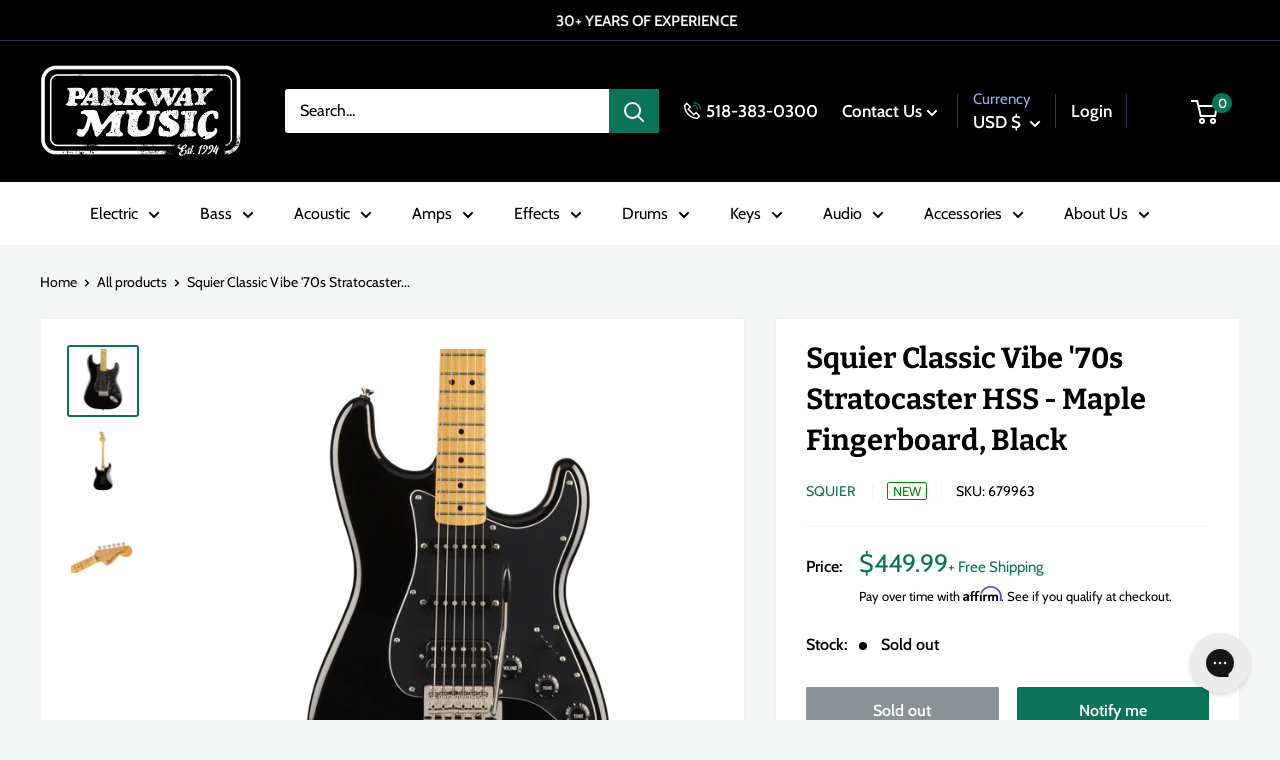

--- FILE ---
content_type: text/html; charset=utf-8
request_url: https://parkwaymusic.com/products/squier-classic-vibe-70s-stratocaster-hss-maple-fingerboard-black
body_size: 56053
content:
<!doctype html>

<html class="no-js" lang="en">
  <head>
    <meta charset="utf-8">
    <meta name="viewport" content="width=device-width, initial-scale=1.0, height=device-height, minimum-scale=1.0, maximum-scale=1.0">
    <meta name="theme-color" content="#097457"><title>Squier Classic Vibe &#39;70s Stratocaster HSS - Maple Fingerboard, Black
</title><meta name="description" content="Free Shipping Body: Poplar Body Finish: Gloss Polyurethane Body Shape: Stratocaster Neck Material: Maple Neck Finish: Tinted Gloss Urethane Neck Shape: &quot;C&quot; Shape Scale Length: 25.5&quot; (648 mm) Fingerboard Radius: 9.5&quot; (241 mm) Number of Frets: 21 Frets Size: Narrow Tall String Nut: Bone Nut Width: 1.650&quot; (42 mm)"><link rel="canonical" href="https://parkwaymusic.com/products/squier-classic-vibe-70s-stratocaster-hss-maple-fingerboard-black"><link rel="shortcut icon" href="//parkwaymusic.com/cdn/shop/files/ParkwayLogoWebIcon_96x96.png?v=1706637187" type="image/png"><link rel="preload" as="style" href="//parkwaymusic.com/cdn/shop/t/76/assets/theme.css?v=90450665801776432581732058629">
    <link rel="preload" as="script" href="//parkwaymusic.com/cdn/shop/t/76/assets/theme.min.js?v=169303815555418396721732058629">
    <link rel="preconnect" href="https://cdn.shopify.com">
    <link rel="preconnect" href="https://fonts.shopifycdn.com">
    <link rel="dns-prefetch" href="https://productreviews.shopifycdn.com">
    <link rel="dns-prefetch" href="https://ajax.googleapis.com">
    <link rel="dns-prefetch" href="https://maps.googleapis.com">
    <link rel="dns-prefetch" href="https://maps.gstatic.com">

    <meta property="og:type" content="product">
  <meta property="og:title" content="Squier Classic Vibe &#39;70s Stratocaster HSS - Maple Fingerboard, Black"><meta property="og:image" content="http://parkwaymusic.com/cdn/shop/products/classic_vibe_70s_stratocaster_hss_maple_fingerboard_black_1.png?v=1634857633">
    <meta property="og:image:secure_url" content="https://parkwaymusic.com/cdn/shop/products/classic_vibe_70s_stratocaster_hss_maple_fingerboard_black_1.png?v=1634857633">
    <meta property="og:image:width" content="1500">
    <meta property="og:image:height" content="1500"><meta property="product:price:amount" content="449.99">
  <meta property="product:price:currency" content="USD"><meta property="og:description" content="Free Shipping Body: Poplar Body Finish: Gloss Polyurethane Body Shape: Stratocaster Neck Material: Maple Neck Finish: Tinted Gloss Urethane Neck Shape: &quot;C&quot; Shape Scale Length: 25.5&quot; (648 mm) Fingerboard Radius: 9.5&quot; (241 mm) Number of Frets: 21 Frets Size: Narrow Tall String Nut: Bone Nut Width: 1.650&quot; (42 mm)"><meta property="og:url" content="https://parkwaymusic.com/products/squier-classic-vibe-70s-stratocaster-hss-maple-fingerboard-black">
<meta property="og:site_name" content="Parkway Music"><meta name="twitter:card" content="summary"><meta name="twitter:title" content="Squier Classic Vibe &#39;70s Stratocaster HSS - Maple Fingerboard, Black">
  <meta name="twitter:description" content="
Free Shipping
Body: Poplar
Body Finish: Gloss Polyurethane
Body Shape: Stratocaster
Neck Material: Maple
Neck Finish: Tinted Gloss Urethane
Neck Shape: &quot;C&quot; Shape
Scale Length: 25.5&quot; (648 mm)
Fingerboard Radius: 9.5&quot; (241 mm)
Number of Frets: 21
Frets Size: Narrow Tall
String Nut: Bone
Nut Width: 1.650&quot; (42 mm)
">
  <meta name="twitter:image" content="https://parkwaymusic.com/cdn/shop/products/classic_vibe_70s_stratocaster_hss_maple_fingerboard_black_1_600x600_crop_center.png?v=1634857633">
    <link rel="preload" href="//parkwaymusic.com/cdn/fonts/bitter/bitter_n7.6f54d15cb20937e632243f04624136dd03296182.woff2" as="font" type="font/woff2" crossorigin><link rel="preload" href="//parkwaymusic.com/cdn/fonts/cabin/cabin_n4.cefc6494a78f87584a6f312fea532919154f66fe.woff2" as="font" type="font/woff2" crossorigin><style>
  @font-face {
  font-family: Bitter;
  font-weight: 700;
  font-style: normal;
  font-display: swap;
  src: url("//parkwaymusic.com/cdn/fonts/bitter/bitter_n7.6f54d15cb20937e632243f04624136dd03296182.woff2") format("woff2"),
       url("//parkwaymusic.com/cdn/fonts/bitter/bitter_n7.a83f6c3c62c7eb472ab1c4f0356455e4be4dfdc5.woff") format("woff");
}

  @font-face {
  font-family: Cabin;
  font-weight: 400;
  font-style: normal;
  font-display: swap;
  src: url("//parkwaymusic.com/cdn/fonts/cabin/cabin_n4.cefc6494a78f87584a6f312fea532919154f66fe.woff2") format("woff2"),
       url("//parkwaymusic.com/cdn/fonts/cabin/cabin_n4.8c16611b00f59d27f4b27ce4328dfe514ce77517.woff") format("woff");
}

@font-face {
  font-family: Cabin;
  font-weight: 600;
  font-style: normal;
  font-display: swap;
  src: url("//parkwaymusic.com/cdn/fonts/cabin/cabin_n6.c6b1e64927bbec1c65aab7077888fb033480c4f7.woff2") format("woff2"),
       url("//parkwaymusic.com/cdn/fonts/cabin/cabin_n6.6c2e65d54c893ad9f1390da3b810b8e6cf976a4f.woff") format("woff");
}

@font-face {
  font-family: Bitter;
  font-weight: 700;
  font-style: italic;
  font-display: swap;
  src: url("//parkwaymusic.com/cdn/fonts/bitter/bitter_i7.485957fb58715eb0a05a877c35d35fd280cb7e07.woff2") format("woff2"),
       url("//parkwaymusic.com/cdn/fonts/bitter/bitter_i7.3f7595391ddb853e63ac4226f896c9702ca9b5b0.woff") format("woff");
}


  @font-face {
  font-family: Cabin;
  font-weight: 700;
  font-style: normal;
  font-display: swap;
  src: url("//parkwaymusic.com/cdn/fonts/cabin/cabin_n7.255204a342bfdbc9ae2017bd4e6a90f8dbb2f561.woff2") format("woff2"),
       url("//parkwaymusic.com/cdn/fonts/cabin/cabin_n7.e2afa22a0d0f4b64da3569c990897429d40ff5c0.woff") format("woff");
}

  @font-face {
  font-family: Cabin;
  font-weight: 400;
  font-style: italic;
  font-display: swap;
  src: url("//parkwaymusic.com/cdn/fonts/cabin/cabin_i4.d89c1b32b09ecbc46c12781fcf7b2085f17c0be9.woff2") format("woff2"),
       url("//parkwaymusic.com/cdn/fonts/cabin/cabin_i4.0a521b11d0b69adfc41e22a263eec7c02aecfe99.woff") format("woff");
}

  @font-face {
  font-family: Cabin;
  font-weight: 700;
  font-style: italic;
  font-display: swap;
  src: url("//parkwaymusic.com/cdn/fonts/cabin/cabin_i7.ef2404c08a493e7ccbc92d8c39adf683f40e1fb5.woff2") format("woff2"),
       url("//parkwaymusic.com/cdn/fonts/cabin/cabin_i7.480421791818000fc8a5d4134822321b5d7964f8.woff") format("woff");
}


  :root {
    --default-text-font-size : 15px;
    --base-text-font-size    : 16px;
    --heading-font-family    : Bitter, serif;
    --heading-font-weight    : 700;
    --heading-font-style     : normal;
    --text-font-family       : Cabin, sans-serif;
    --text-font-weight       : 400;
    --text-font-style        : normal;
    --text-font-bolder-weight: 600;
    --text-link-decoration   : underline;

    --text-color               : #000000;
    --text-color-rgb           : 0, 0, 0;
    --heading-color            : #000000;
    --border-color             : #f1f1f1;
    --border-color-rgb         : 241, 241, 241;
    --form-border-color        : #e4e4e4;
    --accent-color             : #097457;
    --accent-color-rgb         : 9, 116, 87;
    --link-color               : #097457;
    --link-color-hover         : #032d22;
    --background               : #f3f6f5;
    --secondary-background     : #ffffff;
    --secondary-background-rgb : 255, 255, 255;
    --accent-background        : rgba(9, 116, 87, 0.08);

    --input-background: #ffffff;

    --error-color       : #ff0000;
    --error-background  : rgba(255, 0, 0, 0.07);
    --success-color     : #00aa00;
    --success-background: rgba(0, 170, 0, 0.11);

    --primary-button-background      : #097457;
    --primary-button-background-rgb  : 9, 116, 87;
    --primary-button-text-color      : #ffffff;
    --secondary-button-background    : #000000;
    --secondary-button-background-rgb: 0, 0, 0;
    --secondary-button-text-color    : #ffffff;

    --header-background      : #000000;
    --header-text-color      : #ffffff;
    --header-light-text-color: #a3afef;
    --header-border-color    : rgba(163, 175, 239, 0.3);
    --header-accent-color    : #097457;

    --footer-background-color:    #000000;
    --footer-heading-text-color:  #ffffff;
    --footer-body-text-color:     #ffffff;
    --footer-body-text-color-rgb: 255, 255, 255;
    --footer-accent-color:        #097457;
    --footer-accent-color-rgb:    9, 116, 87;
    --footer-border:              none;
    
    --flickity-arrow-color: #bebebe;--product-on-sale-accent           : #ee0000;
    --product-on-sale-accent-rgb       : 238, 0, 0;
    --product-on-sale-color            : #ffffff;
    --product-in-stock-color           : #008a00;
    --product-low-stock-color          : #ee0000;
    --product-pre-order-color          : #3273ab;
    --product-pre-order-rgb            : 50, 115, 171;
    --product-sold-out-color           : #8a9297;
    --product-custom-label-1-background: #3fa376;
    --product-custom-label-1-color     : #ffffff;
    --product-custom-label-2-background: #3fa376;
    --product-custom-label-2-color     : #ffffff;
    --product-review-star-color        : #ffbd00;

    --mobile-container-gutter : 20px;
    --desktop-container-gutter: 40px;

    /* Shopify related variables */
    --payment-terms-background-color: #f3f6f5;
  }
</style>

<script>
  // IE11 does not have support for CSS variables, so we have to polyfill them
  if (!(((window || {}).CSS || {}).supports && window.CSS.supports('(--a: 0)'))) {
    const script = document.createElement('script');
    script.type = 'text/javascript';
    script.src = 'https://cdn.jsdelivr.net/npm/css-vars-ponyfill@2';
    script.onload = function() {
      cssVars({});
    };

    document.getElementsByTagName('head')[0].appendChild(script);
  }
</script>


    <script>window.performance && window.performance.mark && window.performance.mark('shopify.content_for_header.start');</script><meta name="facebook-domain-verification" content="k0la8dc4k438leggpyi8tsbj1hfgqg">
<meta name="google-site-verification" content="36p_GGHpQeUAuYSDD415Yv2vjzQGsneRteqeyzQ8n-U">
<meta id="shopify-digital-wallet" name="shopify-digital-wallet" content="/28602007600/digital_wallets/dialog">
<meta name="shopify-checkout-api-token" content="4a72480655e02d96a763bf82f856e982">
<meta id="in-context-paypal-metadata" data-shop-id="28602007600" data-venmo-supported="false" data-environment="production" data-locale="en_US" data-paypal-v4="true" data-currency="USD">
<link rel="alternate" type="application/json+oembed" href="https://parkwaymusic.com/products/squier-classic-vibe-70s-stratocaster-hss-maple-fingerboard-black.oembed">
<script async="async" src="/checkouts/internal/preloads.js?locale=en-US"></script>
<link rel="preconnect" href="https://shop.app" crossorigin="anonymous">
<script async="async" src="https://shop.app/checkouts/internal/preloads.js?locale=en-US&shop_id=28602007600" crossorigin="anonymous"></script>
<script id="apple-pay-shop-capabilities" type="application/json">{"shopId":28602007600,"countryCode":"US","currencyCode":"USD","merchantCapabilities":["supports3DS"],"merchantId":"gid:\/\/shopify\/Shop\/28602007600","merchantName":"Parkway Music","requiredBillingContactFields":["postalAddress","email"],"requiredShippingContactFields":["postalAddress","email"],"shippingType":"shipping","supportedNetworks":["visa","masterCard","amex","discover","elo","jcb"],"total":{"type":"pending","label":"Parkway Music","amount":"1.00"},"shopifyPaymentsEnabled":true,"supportsSubscriptions":true}</script>
<script id="shopify-features" type="application/json">{"accessToken":"4a72480655e02d96a763bf82f856e982","betas":["rich-media-storefront-analytics"],"domain":"parkwaymusic.com","predictiveSearch":true,"shopId":28602007600,"locale":"en"}</script>
<script>var Shopify = Shopify || {};
Shopify.shop = "parkway-music.myshopify.com";
Shopify.locale = "en";
Shopify.currency = {"active":"USD","rate":"1.0"};
Shopify.country = "US";
Shopify.theme = {"name":"parkway-warehouse\/MAIN justin fix back in stock","id":129714716720,"schema_name":"Warehouse","schema_version":"2.0.0","theme_store_id":null,"role":"main"};
Shopify.theme.handle = "null";
Shopify.theme.style = {"id":null,"handle":null};
Shopify.cdnHost = "parkwaymusic.com/cdn";
Shopify.routes = Shopify.routes || {};
Shopify.routes.root = "/";</script>
<script type="module">!function(o){(o.Shopify=o.Shopify||{}).modules=!0}(window);</script>
<script>!function(o){function n(){var o=[];function n(){o.push(Array.prototype.slice.apply(arguments))}return n.q=o,n}var t=o.Shopify=o.Shopify||{};t.loadFeatures=n(),t.autoloadFeatures=n()}(window);</script>
<script>
  window.ShopifyPay = window.ShopifyPay || {};
  window.ShopifyPay.apiHost = "shop.app\/pay";
  window.ShopifyPay.redirectState = null;
</script>
<script id="shop-js-analytics" type="application/json">{"pageType":"product"}</script>
<script defer="defer" async type="module" src="//parkwaymusic.com/cdn/shopifycloud/shop-js/modules/v2/client.init-shop-cart-sync_BT-GjEfc.en.esm.js"></script>
<script defer="defer" async type="module" src="//parkwaymusic.com/cdn/shopifycloud/shop-js/modules/v2/chunk.common_D58fp_Oc.esm.js"></script>
<script defer="defer" async type="module" src="//parkwaymusic.com/cdn/shopifycloud/shop-js/modules/v2/chunk.modal_xMitdFEc.esm.js"></script>
<script type="module">
  await import("//parkwaymusic.com/cdn/shopifycloud/shop-js/modules/v2/client.init-shop-cart-sync_BT-GjEfc.en.esm.js");
await import("//parkwaymusic.com/cdn/shopifycloud/shop-js/modules/v2/chunk.common_D58fp_Oc.esm.js");
await import("//parkwaymusic.com/cdn/shopifycloud/shop-js/modules/v2/chunk.modal_xMitdFEc.esm.js");

  window.Shopify.SignInWithShop?.initShopCartSync?.({"fedCMEnabled":true,"windoidEnabled":true});

</script>
<script>
  window.Shopify = window.Shopify || {};
  if (!window.Shopify.featureAssets) window.Shopify.featureAssets = {};
  window.Shopify.featureAssets['shop-js'] = {"shop-cart-sync":["modules/v2/client.shop-cart-sync_DZOKe7Ll.en.esm.js","modules/v2/chunk.common_D58fp_Oc.esm.js","modules/v2/chunk.modal_xMitdFEc.esm.js"],"init-fed-cm":["modules/v2/client.init-fed-cm_B6oLuCjv.en.esm.js","modules/v2/chunk.common_D58fp_Oc.esm.js","modules/v2/chunk.modal_xMitdFEc.esm.js"],"shop-cash-offers":["modules/v2/client.shop-cash-offers_D2sdYoxE.en.esm.js","modules/v2/chunk.common_D58fp_Oc.esm.js","modules/v2/chunk.modal_xMitdFEc.esm.js"],"shop-login-button":["modules/v2/client.shop-login-button_QeVjl5Y3.en.esm.js","modules/v2/chunk.common_D58fp_Oc.esm.js","modules/v2/chunk.modal_xMitdFEc.esm.js"],"pay-button":["modules/v2/client.pay-button_DXTOsIq6.en.esm.js","modules/v2/chunk.common_D58fp_Oc.esm.js","modules/v2/chunk.modal_xMitdFEc.esm.js"],"shop-button":["modules/v2/client.shop-button_DQZHx9pm.en.esm.js","modules/v2/chunk.common_D58fp_Oc.esm.js","modules/v2/chunk.modal_xMitdFEc.esm.js"],"avatar":["modules/v2/client.avatar_BTnouDA3.en.esm.js"],"init-windoid":["modules/v2/client.init-windoid_CR1B-cfM.en.esm.js","modules/v2/chunk.common_D58fp_Oc.esm.js","modules/v2/chunk.modal_xMitdFEc.esm.js"],"init-shop-for-new-customer-accounts":["modules/v2/client.init-shop-for-new-customer-accounts_C_vY_xzh.en.esm.js","modules/v2/client.shop-login-button_QeVjl5Y3.en.esm.js","modules/v2/chunk.common_D58fp_Oc.esm.js","modules/v2/chunk.modal_xMitdFEc.esm.js"],"init-shop-email-lookup-coordinator":["modules/v2/client.init-shop-email-lookup-coordinator_BI7n9ZSv.en.esm.js","modules/v2/chunk.common_D58fp_Oc.esm.js","modules/v2/chunk.modal_xMitdFEc.esm.js"],"init-shop-cart-sync":["modules/v2/client.init-shop-cart-sync_BT-GjEfc.en.esm.js","modules/v2/chunk.common_D58fp_Oc.esm.js","modules/v2/chunk.modal_xMitdFEc.esm.js"],"shop-toast-manager":["modules/v2/client.shop-toast-manager_DiYdP3xc.en.esm.js","modules/v2/chunk.common_D58fp_Oc.esm.js","modules/v2/chunk.modal_xMitdFEc.esm.js"],"init-customer-accounts":["modules/v2/client.init-customer-accounts_D9ZNqS-Q.en.esm.js","modules/v2/client.shop-login-button_QeVjl5Y3.en.esm.js","modules/v2/chunk.common_D58fp_Oc.esm.js","modules/v2/chunk.modal_xMitdFEc.esm.js"],"init-customer-accounts-sign-up":["modules/v2/client.init-customer-accounts-sign-up_iGw4briv.en.esm.js","modules/v2/client.shop-login-button_QeVjl5Y3.en.esm.js","modules/v2/chunk.common_D58fp_Oc.esm.js","modules/v2/chunk.modal_xMitdFEc.esm.js"],"shop-follow-button":["modules/v2/client.shop-follow-button_CqMgW2wH.en.esm.js","modules/v2/chunk.common_D58fp_Oc.esm.js","modules/v2/chunk.modal_xMitdFEc.esm.js"],"checkout-modal":["modules/v2/client.checkout-modal_xHeaAweL.en.esm.js","modules/v2/chunk.common_D58fp_Oc.esm.js","modules/v2/chunk.modal_xMitdFEc.esm.js"],"shop-login":["modules/v2/client.shop-login_D91U-Q7h.en.esm.js","modules/v2/chunk.common_D58fp_Oc.esm.js","modules/v2/chunk.modal_xMitdFEc.esm.js"],"lead-capture":["modules/v2/client.lead-capture_BJmE1dJe.en.esm.js","modules/v2/chunk.common_D58fp_Oc.esm.js","modules/v2/chunk.modal_xMitdFEc.esm.js"],"payment-terms":["modules/v2/client.payment-terms_Ci9AEqFq.en.esm.js","modules/v2/chunk.common_D58fp_Oc.esm.js","modules/v2/chunk.modal_xMitdFEc.esm.js"]};
</script>
<script>(function() {
  var isLoaded = false;
  function asyncLoad() {
    if (isLoaded) return;
    isLoaded = true;
    var urls = ["\/\/swymv3free-01.azureedge.net\/code\/swym-shopify.js?shop=parkway-music.myshopify.com","https:\/\/dyuszqdfuyvqq.cloudfront.net\/packs\/mf_embed_v8.js?mf_token=4ef35d06-2232-4525-b939-a7e5cced35c5\u0026shop=parkway-music.myshopify.com","https:\/\/cdn.shopify.com\/s\/files\/1\/0286\/0200\/7600\/t\/23\/assets\/affirmShopify.js?v=1635265039\u0026shop=parkway-music.myshopify.com","https:\/\/config.gorgias.chat\/bundle-loader\/01GYCC61RBQK6EJZPRM0VMRQ21?source=shopify1click\u0026shop=parkway-music.myshopify.com","https:\/\/cdn-payhelm.s3.amazonaws.com\/js\/payhelm.shopify.1.0.0.js?shop=parkway-music.myshopify.com","https:\/\/cdn.9gtb.com\/loader.js?g_cvt_id=bb9c2959-98fa-4e41-bef6-b9271f734d46\u0026shop=parkway-music.myshopify.com"];
    for (var i = 0; i < urls.length; i++) {
      var s = document.createElement('script');
      s.type = 'text/javascript';
      s.async = true;
      s.src = urls[i];
      var x = document.getElementsByTagName('script')[0];
      x.parentNode.insertBefore(s, x);
    }
  };
  if(window.attachEvent) {
    window.attachEvent('onload', asyncLoad);
  } else {
    window.addEventListener('load', asyncLoad, false);
  }
})();</script>
<script id="__st">var __st={"a":28602007600,"offset":-18000,"reqid":"10ec0a50-b0c7-45eb-a62b-f146f9a8fcb0-1769104512","pageurl":"parkwaymusic.com\/products\/squier-classic-vibe-70s-stratocaster-hss-maple-fingerboard-black","u":"669212f0eab3","p":"product","rtyp":"product","rid":6724497702960};</script>
<script>window.ShopifyPaypalV4VisibilityTracking = true;</script>
<script id="captcha-bootstrap">!function(){'use strict';const t='contact',e='account',n='new_comment',o=[[t,t],['blogs',n],['comments',n],[t,'customer']],c=[[e,'customer_login'],[e,'guest_login'],[e,'recover_customer_password'],[e,'create_customer']],r=t=>t.map((([t,e])=>`form[action*='/${t}']:not([data-nocaptcha='true']) input[name='form_type'][value='${e}']`)).join(','),a=t=>()=>t?[...document.querySelectorAll(t)].map((t=>t.form)):[];function s(){const t=[...o],e=r(t);return a(e)}const i='password',u='form_key',d=['recaptcha-v3-token','g-recaptcha-response','h-captcha-response',i],f=()=>{try{return window.sessionStorage}catch{return}},m='__shopify_v',_=t=>t.elements[u];function p(t,e,n=!1){try{const o=window.sessionStorage,c=JSON.parse(o.getItem(e)),{data:r}=function(t){const{data:e,action:n}=t;return t[m]||n?{data:e,action:n}:{data:t,action:n}}(c);for(const[e,n]of Object.entries(r))t.elements[e]&&(t.elements[e].value=n);n&&o.removeItem(e)}catch(o){console.error('form repopulation failed',{error:o})}}const l='form_type',E='cptcha';function T(t){t.dataset[E]=!0}const w=window,h=w.document,L='Shopify',v='ce_forms',y='captcha';let A=!1;((t,e)=>{const n=(g='f06e6c50-85a8-45c8-87d0-21a2b65856fe',I='https://cdn.shopify.com/shopifycloud/storefront-forms-hcaptcha/ce_storefront_forms_captcha_hcaptcha.v1.5.2.iife.js',D={infoText:'Protected by hCaptcha',privacyText:'Privacy',termsText:'Terms'},(t,e,n)=>{const o=w[L][v],c=o.bindForm;if(c)return c(t,g,e,D).then(n);var r;o.q.push([[t,g,e,D],n]),r=I,A||(h.body.append(Object.assign(h.createElement('script'),{id:'captcha-provider',async:!0,src:r})),A=!0)});var g,I,D;w[L]=w[L]||{},w[L][v]=w[L][v]||{},w[L][v].q=[],w[L][y]=w[L][y]||{},w[L][y].protect=function(t,e){n(t,void 0,e),T(t)},Object.freeze(w[L][y]),function(t,e,n,w,h,L){const[v,y,A,g]=function(t,e,n){const i=e?o:[],u=t?c:[],d=[...i,...u],f=r(d),m=r(i),_=r(d.filter((([t,e])=>n.includes(e))));return[a(f),a(m),a(_),s()]}(w,h,L),I=t=>{const e=t.target;return e instanceof HTMLFormElement?e:e&&e.form},D=t=>v().includes(t);t.addEventListener('submit',(t=>{const e=I(t);if(!e)return;const n=D(e)&&!e.dataset.hcaptchaBound&&!e.dataset.recaptchaBound,o=_(e),c=g().includes(e)&&(!o||!o.value);(n||c)&&t.preventDefault(),c&&!n&&(function(t){try{if(!f())return;!function(t){const e=f();if(!e)return;const n=_(t);if(!n)return;const o=n.value;o&&e.removeItem(o)}(t);const e=Array.from(Array(32),(()=>Math.random().toString(36)[2])).join('');!function(t,e){_(t)||t.append(Object.assign(document.createElement('input'),{type:'hidden',name:u})),t.elements[u].value=e}(t,e),function(t,e){const n=f();if(!n)return;const o=[...t.querySelectorAll(`input[type='${i}']`)].map((({name:t})=>t)),c=[...d,...o],r={};for(const[a,s]of new FormData(t).entries())c.includes(a)||(r[a]=s);n.setItem(e,JSON.stringify({[m]:1,action:t.action,data:r}))}(t,e)}catch(e){console.error('failed to persist form',e)}}(e),e.submit())}));const S=(t,e)=>{t&&!t.dataset[E]&&(n(t,e.some((e=>e===t))),T(t))};for(const o of['focusin','change'])t.addEventListener(o,(t=>{const e=I(t);D(e)&&S(e,y())}));const B=e.get('form_key'),M=e.get(l),P=B&&M;t.addEventListener('DOMContentLoaded',(()=>{const t=y();if(P)for(const e of t)e.elements[l].value===M&&p(e,B);[...new Set([...A(),...v().filter((t=>'true'===t.dataset.shopifyCaptcha))])].forEach((e=>S(e,t)))}))}(h,new URLSearchParams(w.location.search),n,t,e,['guest_login'])})(!0,!0)}();</script>
<script integrity="sha256-4kQ18oKyAcykRKYeNunJcIwy7WH5gtpwJnB7kiuLZ1E=" data-source-attribution="shopify.loadfeatures" defer="defer" src="//parkwaymusic.com/cdn/shopifycloud/storefront/assets/storefront/load_feature-a0a9edcb.js" crossorigin="anonymous"></script>
<script crossorigin="anonymous" defer="defer" src="//parkwaymusic.com/cdn/shopifycloud/storefront/assets/shopify_pay/storefront-65b4c6d7.js?v=20250812"></script>
<script data-source-attribution="shopify.dynamic_checkout.dynamic.init">var Shopify=Shopify||{};Shopify.PaymentButton=Shopify.PaymentButton||{isStorefrontPortableWallets:!0,init:function(){window.Shopify.PaymentButton.init=function(){};var t=document.createElement("script");t.src="https://parkwaymusic.com/cdn/shopifycloud/portable-wallets/latest/portable-wallets.en.js",t.type="module",document.head.appendChild(t)}};
</script>
<script data-source-attribution="shopify.dynamic_checkout.buyer_consent">
  function portableWalletsHideBuyerConsent(e){var t=document.getElementById("shopify-buyer-consent"),n=document.getElementById("shopify-subscription-policy-button");t&&n&&(t.classList.add("hidden"),t.setAttribute("aria-hidden","true"),n.removeEventListener("click",e))}function portableWalletsShowBuyerConsent(e){var t=document.getElementById("shopify-buyer-consent"),n=document.getElementById("shopify-subscription-policy-button");t&&n&&(t.classList.remove("hidden"),t.removeAttribute("aria-hidden"),n.addEventListener("click",e))}window.Shopify?.PaymentButton&&(window.Shopify.PaymentButton.hideBuyerConsent=portableWalletsHideBuyerConsent,window.Shopify.PaymentButton.showBuyerConsent=portableWalletsShowBuyerConsent);
</script>
<script>
  function portableWalletsCleanup(e){e&&e.src&&console.error("Failed to load portable wallets script "+e.src);var t=document.querySelectorAll("shopify-accelerated-checkout .shopify-payment-button__skeleton, shopify-accelerated-checkout-cart .wallet-cart-button__skeleton"),e=document.getElementById("shopify-buyer-consent");for(let e=0;e<t.length;e++)t[e].remove();e&&e.remove()}function portableWalletsNotLoadedAsModule(e){e instanceof ErrorEvent&&"string"==typeof e.message&&e.message.includes("import.meta")&&"string"==typeof e.filename&&e.filename.includes("portable-wallets")&&(window.removeEventListener("error",portableWalletsNotLoadedAsModule),window.Shopify.PaymentButton.failedToLoad=e,"loading"===document.readyState?document.addEventListener("DOMContentLoaded",window.Shopify.PaymentButton.init):window.Shopify.PaymentButton.init())}window.addEventListener("error",portableWalletsNotLoadedAsModule);
</script>

<script type="module" src="https://parkwaymusic.com/cdn/shopifycloud/portable-wallets/latest/portable-wallets.en.js" onError="portableWalletsCleanup(this)" crossorigin="anonymous"></script>
<script nomodule>
  document.addEventListener("DOMContentLoaded", portableWalletsCleanup);
</script>

<link id="shopify-accelerated-checkout-styles" rel="stylesheet" media="screen" href="https://parkwaymusic.com/cdn/shopifycloud/portable-wallets/latest/accelerated-checkout-backwards-compat.css" crossorigin="anonymous">
<style id="shopify-accelerated-checkout-cart">
        #shopify-buyer-consent {
  margin-top: 1em;
  display: inline-block;
  width: 100%;
}

#shopify-buyer-consent.hidden {
  display: none;
}

#shopify-subscription-policy-button {
  background: none;
  border: none;
  padding: 0;
  text-decoration: underline;
  font-size: inherit;
  cursor: pointer;
}

#shopify-subscription-policy-button::before {
  box-shadow: none;
}

      </style>

<script>window.performance && window.performance.mark && window.performance.mark('shopify.content_for_header.end');</script>

    <link rel="stylesheet" href="//parkwaymusic.com/cdn/shop/t/76/assets/theme.css?v=90450665801776432581732058629">

    
  <script type="application/ld+json">
  {
    "@context": "http://schema.org",
    "@type": "Product",
    "offers": [{
          "@type": "Offer",
          "name": "Default Title",
          "availability":"https://schema.org/OutOfStock",
          "price": 449.99,
          "priceCurrency": "USD",
          "priceValidUntil": "2026-02-01","sku": "679963","url": "/products/squier-classic-vibe-70s-stratocaster-hss-maple-fingerboard-black?variant=39759676145712"
        }
],
      "gtin12": "885978064335",
      "productId": "885978064335",
    "brand": {
      "@type": "Brand",
      "name": "Squier"
    },
    "name": "Squier Classic Vibe '70s Stratocaster HSS - Maple Fingerboard, Black",
    "description": "\nFree Shipping\nBody: Poplar\nBody Finish: Gloss Polyurethane\nBody Shape: Stratocaster\nNeck Material: Maple\nNeck Finish: Tinted Gloss Urethane\nNeck Shape: \"C\" Shape\nScale Length: 25.5\" (648 mm)\nFingerboard Radius: 9.5\" (241 mm)\nNumber of Frets: 21\nFrets Size: Narrow Tall\nString Nut: Bone\nNut Width: 1.650\" (42 mm)\n",
    "category": "Electric Guitars - Solid Body",
    "url": "/products/squier-classic-vibe-70s-stratocaster-hss-maple-fingerboard-black",
    "sku": "679963",
    "image": {
      "@type": "ImageObject",
      "url": "https://parkwaymusic.com/cdn/shop/products/classic_vibe_70s_stratocaster_hss_maple_fingerboard_black_1_1024x.png?v=1634857633",
      "image": "https://parkwaymusic.com/cdn/shop/products/classic_vibe_70s_stratocaster_hss_maple_fingerboard_black_1_1024x.png?v=1634857633",
      "name": "Squier Classic Vibe '70s Stratocaster HSS - Maple Fingerboard, Black",
      "width": "1024",
      "height": "1024"
    }
  }
  </script>



  <script type="application/ld+json">
  {
    "@context": "http://schema.org",
    "@type": "BreadcrumbList",
  "itemListElement": [{
      "@type": "ListItem",
      "position": 1,
      "name": "Home",
      "item": "https://parkwaymusic.com"
    },{
          "@type": "ListItem",
          "position": 2,
          "name": "Squier Classic Vibe '70s Stratocaster HSS - Maple Fingerboard, Black",
          "item": "https://parkwaymusic.com/products/squier-classic-vibe-70s-stratocaster-hss-maple-fingerboard-black"
        }]
  }
  </script>


    <script>
      // This allows to expose several variables to the global scope, to be used in scripts
      window.theme = {
        pageType: "product",
        cartCount: 0,
        moneyFormat: "${{amount}}",
        moneyWithCurrencyFormat: "${{amount}} USD",
        showDiscount: true,
        discountMode: "saving",
        searchMode: "product,article",
        searchUnavailableProducts: "last",
        cartType: "drawer",
        color_swatch_config: "Upstate Green:upstate-green.png\nCharcoal Grey:charcoal-grey.png\nOatmeal:oatmeal.png\nBlack Oak Wrap:black_oak_wrap_swatch.jpg\nBurgundy Walnut Wrap:burgandy_swatch.jpg\nCandy Apple Mist:candy_apple_swatch.jpg\nHairline Black:hairline_black_swatch.jpg\nHairline Blue:hairline_blue.jpg\nNatural Zebra Wrap:natural_zebra.jpg\n3-Color Sunburst:3-tone-burst.png\nBrown Sunburst:brown_sunburst.png\nNatural:natural.png\nMahogany:mahogany.png\nMoss Green:moss_green.png\nWine Red:wine_red.png\nDragon Fruit:dragon_fruit.png\nEvergreen:evergreen_front.png\nMoon White:moon_white.png\nStone Blue:stone_blue.png"
      };

      window.routes = {
        rootUrl: "\/",
        rootUrlWithoutSlash: '',
        cartUrl: "\/cart",
        cartAddUrl: "\/cart\/add",
        cartChangeUrl: "\/cart\/change",
        searchUrl: "\/search",
        productRecommendationsUrl: "\/recommendations\/products"
      };

      window.languages = {
        productRegularPrice: "Regular price",
        productSalePrice: "Sale price",
        collectionOnSaleLabel: "Save {{savings}}",
        productFormUnavailable: "Unavailable",
        productFormAddToCart: "Add to Cart",
        productFormSoldOut: "Sold out",
        productAdded: "Product has been added to your cart",
        productAddedShort: "Added!",
        shippingEstimatorNoResults: "No shipping could be found for your address.",
        shippingEstimatorOneResult: "There is one shipping rate for your address:",
        shippingEstimatorMultipleResults: "There are {{count}} shipping rates for your address:",
        shippingEstimatorErrors: "There are some errors:"
      };

      window.lazySizesConfig = {
        loadHidden: false,
        hFac: 0.8,
        expFactor: 3,
        customMedia: {
          '--phone': '(max-width: 640px)',
          '--tablet': '(min-width: 641px) and (max-width: 1023px)',
          '--lap': '(min-width: 1024px)'
        }
      };

      document.documentElement.className = document.documentElement.className.replace('no-js', 'js');
    </script><script src="//parkwaymusic.com/cdn/shop/t/76/assets/theme.js?v=155502169457927022251732062222" defer></script>
    <script src="//parkwaymusic.com/cdn/shop/t/76/assets/custom.js?v=96028310151899094051732058629" defer></script><script>
        (function () {
          window.onpageshow = function() {
            // We force re-freshing the cart content onpageshow, as most browsers will serve a cache copy when hitting the
            // back button, which cause staled data
            document.documentElement.dispatchEvent(new CustomEvent('cart:refresh', {
              bubbles: true,
              detail: {scrollToTop: false}
            }));
          };
        })();
      </script>
		

<script src="//cdn.searchspring.net/search/v3/lts/searchspring.catalog.js?std4qd" template="product" defer section="" swatch-path="//parkwaymusic.com/cdn/shop/t/76/assets/searchspring?v=19314"></script>
  

  <!-- Affirm -->
  <script>
  _affirm_config = {
     public_api_key:  "ZMEUHA0O3CXSXBMA",
     script:          "https://cdn1.affirm.com/js/v2/affirm.js"
  };
  (function(l,g,m,e,a,f,b){var d,c=l[m]||{},h=document.createElement(f),n=document.getElementsByTagName(f)[0],k=function(a,b,c){return function(){a[b]._.push([c,arguments])}};c[e]=k(c,e,"set");d=c[e];c[a]={};c[a]._=[];d._=[];c[a][b]=k(c,a,b);a=0;for(b="set add save post open empty reset on off trigger ready setProduct".split(" ");a<b.length;a++)d[b[a]]=k(c,e,b[a]);a=0;for(b=["get","token","url","items"];a<b.length;a++)d[b[a]]=function(){};h.async=!0;h.src=g[f];n.parentNode.insertBefore(h,n);delete g[f];d(g);l[m]=c})(window,_affirm_config,"affirm","checkout","ui","script","ready");
  // Use your live public API Key and https://cdn1.affirm.com/js/v2/affirm.js script to point to Affirm production environment.
  </script>
  <!-- End Affirm -->

  <!-- Start-MakeAnOffer version: 7 -->
          <script>
            var makeAnOfferData = (function() {
              var data = {
                product: null,
                cartProducts: [],
                currency_iso_code: "",
                settings: null,
                customer_email: ""
              };

              
                data.product = (function() {
                  var mf_featured_image = "//parkwaymusic.com/cdn/shop/products/classic_vibe_70s_stratocaster_hss_maple_fingerboard_black_1_1024x1024.png?v=1634857633";
                  var mf_other_image = "//parkwaymusic.com/cdn/shop/products/classic_vibe_70s_stratocaster_hss_maple_fingerboard_black_1_1024x1024.png?v=1634857633";
                  return {
                    title: "Squier Classic Vibe '70s Stratocaster HSS - Maple Fingerboard, Black",
                    price: "449.99",
                    currency: '${{amount}}',
                    image: mf_featured_image || mf_other_image,
                    variants: [{"id":39759676145712,"title":"Default Title","option1":"Default Title","option2":null,"option3":null,"sku":"679963","requires_shipping":true,"taxable":true,"featured_image":null,"available":false,"name":"Squier Classic Vibe '70s Stratocaster HSS - Maple Fingerboard, Black","public_title":null,"options":["Default Title"],"price":44999,"weight":0,"compare_at_price":44999,"inventory_management":"shopify","barcode":"885978064335","requires_selling_plan":false,"selling_plan_allocations":[],"quantity_rule":{"min":1,"max":null,"increment":1}}],
                    tags: ["condition:New","exclude:New Arrivals (Guitar\/Bass\/Amps\/Effects)","FreeShipping","model:Stratocaster","reverbsync-condition:Brand New","reverbsync-offers:off","reverbsync-shipping-profile:Free Domestic","series:Squier Classic Vibe"],
                    collections: [{"id":261684265008,"handle":"squier","title":"Squier","updated_at":"2026-01-02T12:20:17-05:00","body_html":"\u003cp\u003eParkway Music is proudly an authorized dealer of Squier!\u003c\/p\u003e","published_at":"2021-09-01T15:55:31-04:00","sort_order":"created-desc","template_suffix":null,"disjunctive":false,"rules":[{"column":"vendor","relation":"equals","condition":"Squier"}],"published_scope":"web","image":{"created_at":"2021-10-21T14:14:42-04:00","alt":null,"width":1970,"height":460,"src":"\/\/parkwaymusic.com\/cdn\/shop\/collections\/parkwayguitars_1_e395983c-79a5-4fb1-a58c-0c03b8446162.jpg?v=1634840083"}}],
                    url: "/collections/all/products/squier-classic-vibe-70s-stratocaster-hss-maple-fingerboard-black",
                    available: false
                  }
                })();
              

              

              return data;
            })();

          </script>
          <!-- End-MakeAnOffer -->
  <!-- BEGIN app block: shopify://apps/userway-website-accessibility/blocks/uw-widget-extension/bc2d8a34-1a37-451b-ab1a-271bc4e9daa7 -->




<script type="text/javascript" async="" src="https://cdn.userway.org/widget.js?account=Q6uGcbEb5r&amp;platfAppInstalledSiteId=3410696&amp;shop=parkwaymusic.com"></script>

<!-- END app block --><!-- BEGIN app block: shopify://apps/klaviyo-email-marketing-sms/blocks/klaviyo-onsite-embed/2632fe16-c075-4321-a88b-50b567f42507 -->












  <script async src="https://static.klaviyo.com/onsite/js/WvZ4tK/klaviyo.js?company_id=WvZ4tK"></script>
  <script>!function(){if(!window.klaviyo){window._klOnsite=window._klOnsite||[];try{window.klaviyo=new Proxy({},{get:function(n,i){return"push"===i?function(){var n;(n=window._klOnsite).push.apply(n,arguments)}:function(){for(var n=arguments.length,o=new Array(n),w=0;w<n;w++)o[w]=arguments[w];var t="function"==typeof o[o.length-1]?o.pop():void 0,e=new Promise((function(n){window._klOnsite.push([i].concat(o,[function(i){t&&t(i),n(i)}]))}));return e}}})}catch(n){window.klaviyo=window.klaviyo||[],window.klaviyo.push=function(){var n;(n=window._klOnsite).push.apply(n,arguments)}}}}();</script>

  




  <script>
    window.klaviyoReviewsProductDesignMode = false
  </script>







<!-- END app block --><link href="https://monorail-edge.shopifysvc.com" rel="dns-prefetch">
<script>(function(){if ("sendBeacon" in navigator && "performance" in window) {try {var session_token_from_headers = performance.getEntriesByType('navigation')[0].serverTiming.find(x => x.name == '_s').description;} catch {var session_token_from_headers = undefined;}var session_cookie_matches = document.cookie.match(/_shopify_s=([^;]*)/);var session_token_from_cookie = session_cookie_matches && session_cookie_matches.length === 2 ? session_cookie_matches[1] : "";var session_token = session_token_from_headers || session_token_from_cookie || "";function handle_abandonment_event(e) {var entries = performance.getEntries().filter(function(entry) {return /monorail-edge.shopifysvc.com/.test(entry.name);});if (!window.abandonment_tracked && entries.length === 0) {window.abandonment_tracked = true;var currentMs = Date.now();var navigation_start = performance.timing.navigationStart;var payload = {shop_id: 28602007600,url: window.location.href,navigation_start,duration: currentMs - navigation_start,session_token,page_type: "product"};window.navigator.sendBeacon("https://monorail-edge.shopifysvc.com/v1/produce", JSON.stringify({schema_id: "online_store_buyer_site_abandonment/1.1",payload: payload,metadata: {event_created_at_ms: currentMs,event_sent_at_ms: currentMs}}));}}window.addEventListener('pagehide', handle_abandonment_event);}}());</script>
<script id="web-pixels-manager-setup">(function e(e,d,r,n,o){if(void 0===o&&(o={}),!Boolean(null===(a=null===(i=window.Shopify)||void 0===i?void 0:i.analytics)||void 0===a?void 0:a.replayQueue)){var i,a;window.Shopify=window.Shopify||{};var t=window.Shopify;t.analytics=t.analytics||{};var s=t.analytics;s.replayQueue=[],s.publish=function(e,d,r){return s.replayQueue.push([e,d,r]),!0};try{self.performance.mark("wpm:start")}catch(e){}var l=function(){var e={modern:/Edge?\/(1{2}[4-9]|1[2-9]\d|[2-9]\d{2}|\d{4,})\.\d+(\.\d+|)|Firefox\/(1{2}[4-9]|1[2-9]\d|[2-9]\d{2}|\d{4,})\.\d+(\.\d+|)|Chrom(ium|e)\/(9{2}|\d{3,})\.\d+(\.\d+|)|(Maci|X1{2}).+ Version\/(15\.\d+|(1[6-9]|[2-9]\d|\d{3,})\.\d+)([,.]\d+|)( \(\w+\)|)( Mobile\/\w+|) Safari\/|Chrome.+OPR\/(9{2}|\d{3,})\.\d+\.\d+|(CPU[ +]OS|iPhone[ +]OS|CPU[ +]iPhone|CPU IPhone OS|CPU iPad OS)[ +]+(15[._]\d+|(1[6-9]|[2-9]\d|\d{3,})[._]\d+)([._]\d+|)|Android:?[ /-](13[3-9]|1[4-9]\d|[2-9]\d{2}|\d{4,})(\.\d+|)(\.\d+|)|Android.+Firefox\/(13[5-9]|1[4-9]\d|[2-9]\d{2}|\d{4,})\.\d+(\.\d+|)|Android.+Chrom(ium|e)\/(13[3-9]|1[4-9]\d|[2-9]\d{2}|\d{4,})\.\d+(\.\d+|)|SamsungBrowser\/([2-9]\d|\d{3,})\.\d+/,legacy:/Edge?\/(1[6-9]|[2-9]\d|\d{3,})\.\d+(\.\d+|)|Firefox\/(5[4-9]|[6-9]\d|\d{3,})\.\d+(\.\d+|)|Chrom(ium|e)\/(5[1-9]|[6-9]\d|\d{3,})\.\d+(\.\d+|)([\d.]+$|.*Safari\/(?![\d.]+ Edge\/[\d.]+$))|(Maci|X1{2}).+ Version\/(10\.\d+|(1[1-9]|[2-9]\d|\d{3,})\.\d+)([,.]\d+|)( \(\w+\)|)( Mobile\/\w+|) Safari\/|Chrome.+OPR\/(3[89]|[4-9]\d|\d{3,})\.\d+\.\d+|(CPU[ +]OS|iPhone[ +]OS|CPU[ +]iPhone|CPU IPhone OS|CPU iPad OS)[ +]+(10[._]\d+|(1[1-9]|[2-9]\d|\d{3,})[._]\d+)([._]\d+|)|Android:?[ /-](13[3-9]|1[4-9]\d|[2-9]\d{2}|\d{4,})(\.\d+|)(\.\d+|)|Mobile Safari.+OPR\/([89]\d|\d{3,})\.\d+\.\d+|Android.+Firefox\/(13[5-9]|1[4-9]\d|[2-9]\d{2}|\d{4,})\.\d+(\.\d+|)|Android.+Chrom(ium|e)\/(13[3-9]|1[4-9]\d|[2-9]\d{2}|\d{4,})\.\d+(\.\d+|)|Android.+(UC? ?Browser|UCWEB|U3)[ /]?(15\.([5-9]|\d{2,})|(1[6-9]|[2-9]\d|\d{3,})\.\d+)\.\d+|SamsungBrowser\/(5\.\d+|([6-9]|\d{2,})\.\d+)|Android.+MQ{2}Browser\/(14(\.(9|\d{2,})|)|(1[5-9]|[2-9]\d|\d{3,})(\.\d+|))(\.\d+|)|K[Aa][Ii]OS\/(3\.\d+|([4-9]|\d{2,})\.\d+)(\.\d+|)/},d=e.modern,r=e.legacy,n=navigator.userAgent;return n.match(d)?"modern":n.match(r)?"legacy":"unknown"}(),u="modern"===l?"modern":"legacy",c=(null!=n?n:{modern:"",legacy:""})[u],f=function(e){return[e.baseUrl,"/wpm","/b",e.hashVersion,"modern"===e.buildTarget?"m":"l",".js"].join("")}({baseUrl:d,hashVersion:r,buildTarget:u}),m=function(e){var d=e.version,r=e.bundleTarget,n=e.surface,o=e.pageUrl,i=e.monorailEndpoint;return{emit:function(e){var a=e.status,t=e.errorMsg,s=(new Date).getTime(),l=JSON.stringify({metadata:{event_sent_at_ms:s},events:[{schema_id:"web_pixels_manager_load/3.1",payload:{version:d,bundle_target:r,page_url:o,status:a,surface:n,error_msg:t},metadata:{event_created_at_ms:s}}]});if(!i)return console&&console.warn&&console.warn("[Web Pixels Manager] No Monorail endpoint provided, skipping logging."),!1;try{return self.navigator.sendBeacon.bind(self.navigator)(i,l)}catch(e){}var u=new XMLHttpRequest;try{return u.open("POST",i,!0),u.setRequestHeader("Content-Type","text/plain"),u.send(l),!0}catch(e){return console&&console.warn&&console.warn("[Web Pixels Manager] Got an unhandled error while logging to Monorail."),!1}}}}({version:r,bundleTarget:l,surface:e.surface,pageUrl:self.location.href,monorailEndpoint:e.monorailEndpoint});try{o.browserTarget=l,function(e){var d=e.src,r=e.async,n=void 0===r||r,o=e.onload,i=e.onerror,a=e.sri,t=e.scriptDataAttributes,s=void 0===t?{}:t,l=document.createElement("script"),u=document.querySelector("head"),c=document.querySelector("body");if(l.async=n,l.src=d,a&&(l.integrity=a,l.crossOrigin="anonymous"),s)for(var f in s)if(Object.prototype.hasOwnProperty.call(s,f))try{l.dataset[f]=s[f]}catch(e){}if(o&&l.addEventListener("load",o),i&&l.addEventListener("error",i),u)u.appendChild(l);else{if(!c)throw new Error("Did not find a head or body element to append the script");c.appendChild(l)}}({src:f,async:!0,onload:function(){if(!function(){var e,d;return Boolean(null===(d=null===(e=window.Shopify)||void 0===e?void 0:e.analytics)||void 0===d?void 0:d.initialized)}()){var d=window.webPixelsManager.init(e)||void 0;if(d){var r=window.Shopify.analytics;r.replayQueue.forEach((function(e){var r=e[0],n=e[1],o=e[2];d.publishCustomEvent(r,n,o)})),r.replayQueue=[],r.publish=d.publishCustomEvent,r.visitor=d.visitor,r.initialized=!0}}},onerror:function(){return m.emit({status:"failed",errorMsg:"".concat(f," has failed to load")})},sri:function(e){var d=/^sha384-[A-Za-z0-9+/=]+$/;return"string"==typeof e&&d.test(e)}(c)?c:"",scriptDataAttributes:o}),m.emit({status:"loading"})}catch(e){m.emit({status:"failed",errorMsg:(null==e?void 0:e.message)||"Unknown error"})}}})({shopId: 28602007600,storefrontBaseUrl: "https://parkwaymusic.com",extensionsBaseUrl: "https://extensions.shopifycdn.com/cdn/shopifycloud/web-pixels-manager",monorailEndpoint: "https://monorail-edge.shopifysvc.com/unstable/produce_batch",surface: "storefront-renderer",enabledBetaFlags: ["2dca8a86"],webPixelsConfigList: [{"id":"1364721712","configuration":"{\"accountID\":\"WvZ4tK\",\"webPixelConfig\":\"eyJlbmFibGVBZGRlZFRvQ2FydEV2ZW50cyI6IHRydWV9\"}","eventPayloadVersion":"v1","runtimeContext":"STRICT","scriptVersion":"524f6c1ee37bacdca7657a665bdca589","type":"APP","apiClientId":123074,"privacyPurposes":["ANALYTICS","MARKETING"],"dataSharingAdjustments":{"protectedCustomerApprovalScopes":["read_customer_address","read_customer_email","read_customer_name","read_customer_personal_data","read_customer_phone"]}},{"id":"423723056","configuration":"{\"siteId\":\"std4qd\"}","eventPayloadVersion":"v1","runtimeContext":"STRICT","scriptVersion":"f88b08d400ce7352a836183c6cef69ee","type":"APP","apiClientId":12202,"privacyPurposes":["ANALYTICS","MARKETING","SALE_OF_DATA"],"dataSharingAdjustments":{"protectedCustomerApprovalScopes":["read_customer_email","read_customer_personal_data","read_customer_phone"]}},{"id":"307822640","configuration":"{\"config\":\"{\\\"pixel_id\\\":\\\"G-F82FXLQL71\\\",\\\"target_country\\\":\\\"US\\\",\\\"gtag_events\\\":[{\\\"type\\\":\\\"search\\\",\\\"action_label\\\":[\\\"G-F82FXLQL71\\\",\\\"AW-663275183\\\/S8oRCOqxrZUDEK-No7wC\\\"]},{\\\"type\\\":\\\"begin_checkout\\\",\\\"action_label\\\":[\\\"G-F82FXLQL71\\\",\\\"AW-663275183\\\/W3XeCOexrZUDEK-No7wC\\\"]},{\\\"type\\\":\\\"view_item\\\",\\\"action_label\\\":[\\\"G-F82FXLQL71\\\",\\\"AW-663275183\\\/TFqiCOGxrZUDEK-No7wC\\\",\\\"MC-V4WXVK5VPJ\\\"]},{\\\"type\\\":\\\"purchase\\\",\\\"action_label\\\":[\\\"G-F82FXLQL71\\\",\\\"AW-663275183\\\/fVCJCN6xrZUDEK-No7wC\\\",\\\"MC-V4WXVK5VPJ\\\"]},{\\\"type\\\":\\\"page_view\\\",\\\"action_label\\\":[\\\"G-F82FXLQL71\\\",\\\"AW-663275183\\\/k-lqCNuxrZUDEK-No7wC\\\",\\\"MC-V4WXVK5VPJ\\\"]},{\\\"type\\\":\\\"add_payment_info\\\",\\\"action_label\\\":[\\\"G-F82FXLQL71\\\",\\\"AW-663275183\\\/pm_TCO2xrZUDEK-No7wC\\\"]},{\\\"type\\\":\\\"add_to_cart\\\",\\\"action_label\\\":[\\\"G-F82FXLQL71\\\",\\\"AW-663275183\\\/YnwNCOSxrZUDEK-No7wC\\\"]}],\\\"enable_monitoring_mode\\\":false}\"}","eventPayloadVersion":"v1","runtimeContext":"OPEN","scriptVersion":"b2a88bafab3e21179ed38636efcd8a93","type":"APP","apiClientId":1780363,"privacyPurposes":[],"dataSharingAdjustments":{"protectedCustomerApprovalScopes":["read_customer_address","read_customer_email","read_customer_name","read_customer_personal_data","read_customer_phone"]}},{"id":"78053424","configuration":"{\"pixel_id\":\"2831938253516982\",\"pixel_type\":\"facebook_pixel\",\"metaapp_system_user_token\":\"-\"}","eventPayloadVersion":"v1","runtimeContext":"OPEN","scriptVersion":"ca16bc87fe92b6042fbaa3acc2fbdaa6","type":"APP","apiClientId":2329312,"privacyPurposes":["ANALYTICS","MARKETING","SALE_OF_DATA"],"dataSharingAdjustments":{"protectedCustomerApprovalScopes":["read_customer_address","read_customer_email","read_customer_name","read_customer_personal_data","read_customer_phone"]}},{"id":"shopify-app-pixel","configuration":"{}","eventPayloadVersion":"v1","runtimeContext":"STRICT","scriptVersion":"0450","apiClientId":"shopify-pixel","type":"APP","privacyPurposes":["ANALYTICS","MARKETING"]},{"id":"shopify-custom-pixel","eventPayloadVersion":"v1","runtimeContext":"LAX","scriptVersion":"0450","apiClientId":"shopify-pixel","type":"CUSTOM","privacyPurposes":["ANALYTICS","MARKETING"]}],isMerchantRequest: false,initData: {"shop":{"name":"Parkway Music","paymentSettings":{"currencyCode":"USD"},"myshopifyDomain":"parkway-music.myshopify.com","countryCode":"US","storefrontUrl":"https:\/\/parkwaymusic.com"},"customer":null,"cart":null,"checkout":null,"productVariants":[{"price":{"amount":449.99,"currencyCode":"USD"},"product":{"title":"Squier Classic Vibe '70s Stratocaster HSS - Maple Fingerboard, Black","vendor":"Squier","id":"6724497702960","untranslatedTitle":"Squier Classic Vibe '70s Stratocaster HSS - Maple Fingerboard, Black","url":"\/products\/squier-classic-vibe-70s-stratocaster-hss-maple-fingerboard-black","type":"Electric Guitars - Solid Body"},"id":"39759676145712","image":{"src":"\/\/parkwaymusic.com\/cdn\/shop\/products\/classic_vibe_70s_stratocaster_hss_maple_fingerboard_black_1.png?v=1634857633"},"sku":"679963","title":"Default Title","untranslatedTitle":"Default Title"}],"purchasingCompany":null},},"https://parkwaymusic.com/cdn","fcfee988w5aeb613cpc8e4bc33m6693e112",{"modern":"","legacy":""},{"shopId":"28602007600","storefrontBaseUrl":"https:\/\/parkwaymusic.com","extensionBaseUrl":"https:\/\/extensions.shopifycdn.com\/cdn\/shopifycloud\/web-pixels-manager","surface":"storefront-renderer","enabledBetaFlags":"[\"2dca8a86\"]","isMerchantRequest":"false","hashVersion":"fcfee988w5aeb613cpc8e4bc33m6693e112","publish":"custom","events":"[[\"page_viewed\",{}],[\"product_viewed\",{\"productVariant\":{\"price\":{\"amount\":449.99,\"currencyCode\":\"USD\"},\"product\":{\"title\":\"Squier Classic Vibe '70s Stratocaster HSS - Maple Fingerboard, Black\",\"vendor\":\"Squier\",\"id\":\"6724497702960\",\"untranslatedTitle\":\"Squier Classic Vibe '70s Stratocaster HSS - Maple Fingerboard, Black\",\"url\":\"\/products\/squier-classic-vibe-70s-stratocaster-hss-maple-fingerboard-black\",\"type\":\"Electric Guitars - Solid Body\"},\"id\":\"39759676145712\",\"image\":{\"src\":\"\/\/parkwaymusic.com\/cdn\/shop\/products\/classic_vibe_70s_stratocaster_hss_maple_fingerboard_black_1.png?v=1634857633\"},\"sku\":\"679963\",\"title\":\"Default Title\",\"untranslatedTitle\":\"Default Title\"}}]]"});</script><script>
  window.ShopifyAnalytics = window.ShopifyAnalytics || {};
  window.ShopifyAnalytics.meta = window.ShopifyAnalytics.meta || {};
  window.ShopifyAnalytics.meta.currency = 'USD';
  var meta = {"product":{"id":6724497702960,"gid":"gid:\/\/shopify\/Product\/6724497702960","vendor":"Squier","type":"Electric Guitars - Solid Body","handle":"squier-classic-vibe-70s-stratocaster-hss-maple-fingerboard-black","variants":[{"id":39759676145712,"price":44999,"name":"Squier Classic Vibe '70s Stratocaster HSS - Maple Fingerboard, Black","public_title":null,"sku":"679963"}],"remote":false},"page":{"pageType":"product","resourceType":"product","resourceId":6724497702960,"requestId":"10ec0a50-b0c7-45eb-a62b-f146f9a8fcb0-1769104512"}};
  for (var attr in meta) {
    window.ShopifyAnalytics.meta[attr] = meta[attr];
  }
</script>
<script class="analytics">
  (function () {
    var customDocumentWrite = function(content) {
      var jquery = null;

      if (window.jQuery) {
        jquery = window.jQuery;
      } else if (window.Checkout && window.Checkout.$) {
        jquery = window.Checkout.$;
      }

      if (jquery) {
        jquery('body').append(content);
      }
    };

    var hasLoggedConversion = function(token) {
      if (token) {
        return document.cookie.indexOf('loggedConversion=' + token) !== -1;
      }
      return false;
    }

    var setCookieIfConversion = function(token) {
      if (token) {
        var twoMonthsFromNow = new Date(Date.now());
        twoMonthsFromNow.setMonth(twoMonthsFromNow.getMonth() + 2);

        document.cookie = 'loggedConversion=' + token + '; expires=' + twoMonthsFromNow;
      }
    }

    var trekkie = window.ShopifyAnalytics.lib = window.trekkie = window.trekkie || [];
    if (trekkie.integrations) {
      return;
    }
    trekkie.methods = [
      'identify',
      'page',
      'ready',
      'track',
      'trackForm',
      'trackLink'
    ];
    trekkie.factory = function(method) {
      return function() {
        var args = Array.prototype.slice.call(arguments);
        args.unshift(method);
        trekkie.push(args);
        return trekkie;
      };
    };
    for (var i = 0; i < trekkie.methods.length; i++) {
      var key = trekkie.methods[i];
      trekkie[key] = trekkie.factory(key);
    }
    trekkie.load = function(config) {
      trekkie.config = config || {};
      trekkie.config.initialDocumentCookie = document.cookie;
      var first = document.getElementsByTagName('script')[0];
      var script = document.createElement('script');
      script.type = 'text/javascript';
      script.onerror = function(e) {
        var scriptFallback = document.createElement('script');
        scriptFallback.type = 'text/javascript';
        scriptFallback.onerror = function(error) {
                var Monorail = {
      produce: function produce(monorailDomain, schemaId, payload) {
        var currentMs = new Date().getTime();
        var event = {
          schema_id: schemaId,
          payload: payload,
          metadata: {
            event_created_at_ms: currentMs,
            event_sent_at_ms: currentMs
          }
        };
        return Monorail.sendRequest("https://" + monorailDomain + "/v1/produce", JSON.stringify(event));
      },
      sendRequest: function sendRequest(endpointUrl, payload) {
        // Try the sendBeacon API
        if (window && window.navigator && typeof window.navigator.sendBeacon === 'function' && typeof window.Blob === 'function' && !Monorail.isIos12()) {
          var blobData = new window.Blob([payload], {
            type: 'text/plain'
          });

          if (window.navigator.sendBeacon(endpointUrl, blobData)) {
            return true;
          } // sendBeacon was not successful

        } // XHR beacon

        var xhr = new XMLHttpRequest();

        try {
          xhr.open('POST', endpointUrl);
          xhr.setRequestHeader('Content-Type', 'text/plain');
          xhr.send(payload);
        } catch (e) {
          console.log(e);
        }

        return false;
      },
      isIos12: function isIos12() {
        return window.navigator.userAgent.lastIndexOf('iPhone; CPU iPhone OS 12_') !== -1 || window.navigator.userAgent.lastIndexOf('iPad; CPU OS 12_') !== -1;
      }
    };
    Monorail.produce('monorail-edge.shopifysvc.com',
      'trekkie_storefront_load_errors/1.1',
      {shop_id: 28602007600,
      theme_id: 129714716720,
      app_name: "storefront",
      context_url: window.location.href,
      source_url: "//parkwaymusic.com/cdn/s/trekkie.storefront.46a754ac07d08c656eb845cfbf513dd9a18d4ced.min.js"});

        };
        scriptFallback.async = true;
        scriptFallback.src = '//parkwaymusic.com/cdn/s/trekkie.storefront.46a754ac07d08c656eb845cfbf513dd9a18d4ced.min.js';
        first.parentNode.insertBefore(scriptFallback, first);
      };
      script.async = true;
      script.src = '//parkwaymusic.com/cdn/s/trekkie.storefront.46a754ac07d08c656eb845cfbf513dd9a18d4ced.min.js';
      first.parentNode.insertBefore(script, first);
    };
    trekkie.load(
      {"Trekkie":{"appName":"storefront","development":false,"defaultAttributes":{"shopId":28602007600,"isMerchantRequest":null,"themeId":129714716720,"themeCityHash":"13547048636944359547","contentLanguage":"en","currency":"USD"},"isServerSideCookieWritingEnabled":true,"monorailRegion":"shop_domain","enabledBetaFlags":["65f19447"]},"Session Attribution":{},"S2S":{"facebookCapiEnabled":true,"source":"trekkie-storefront-renderer","apiClientId":580111}}
    );

    var loaded = false;
    trekkie.ready(function() {
      if (loaded) return;
      loaded = true;

      window.ShopifyAnalytics.lib = window.trekkie;

      var originalDocumentWrite = document.write;
      document.write = customDocumentWrite;
      try { window.ShopifyAnalytics.merchantGoogleAnalytics.call(this); } catch(error) {};
      document.write = originalDocumentWrite;

      window.ShopifyAnalytics.lib.page(null,{"pageType":"product","resourceType":"product","resourceId":6724497702960,"requestId":"10ec0a50-b0c7-45eb-a62b-f146f9a8fcb0-1769104512","shopifyEmitted":true});

      var match = window.location.pathname.match(/checkouts\/(.+)\/(thank_you|post_purchase)/)
      var token = match? match[1]: undefined;
      if (!hasLoggedConversion(token)) {
        setCookieIfConversion(token);
        window.ShopifyAnalytics.lib.track("Viewed Product",{"currency":"USD","variantId":39759676145712,"productId":6724497702960,"productGid":"gid:\/\/shopify\/Product\/6724497702960","name":"Squier Classic Vibe '70s Stratocaster HSS - Maple Fingerboard, Black","price":"449.99","sku":"679963","brand":"Squier","variant":null,"category":"Electric Guitars - Solid Body","nonInteraction":true,"remote":false},undefined,undefined,{"shopifyEmitted":true});
      window.ShopifyAnalytics.lib.track("monorail:\/\/trekkie_storefront_viewed_product\/1.1",{"currency":"USD","variantId":39759676145712,"productId":6724497702960,"productGid":"gid:\/\/shopify\/Product\/6724497702960","name":"Squier Classic Vibe '70s Stratocaster HSS - Maple Fingerboard, Black","price":"449.99","sku":"679963","brand":"Squier","variant":null,"category":"Electric Guitars - Solid Body","nonInteraction":true,"remote":false,"referer":"https:\/\/parkwaymusic.com\/products\/squier-classic-vibe-70s-stratocaster-hss-maple-fingerboard-black"});
      }
    });


        var eventsListenerScript = document.createElement('script');
        eventsListenerScript.async = true;
        eventsListenerScript.src = "//parkwaymusic.com/cdn/shopifycloud/storefront/assets/shop_events_listener-3da45d37.js";
        document.getElementsByTagName('head')[0].appendChild(eventsListenerScript);

})();</script>
  <script>
  if (!window.ga || (window.ga && typeof window.ga !== 'function')) {
    window.ga = function ga() {
      (window.ga.q = window.ga.q || []).push(arguments);
      if (window.Shopify && window.Shopify.analytics && typeof window.Shopify.analytics.publish === 'function') {
        window.Shopify.analytics.publish("ga_stub_called", {}, {sendTo: "google_osp_migration"});
      }
      console.error("Shopify's Google Analytics stub called with:", Array.from(arguments), "\nSee https://help.shopify.com/manual/promoting-marketing/pixels/pixel-migration#google for more information.");
    };
    if (window.Shopify && window.Shopify.analytics && typeof window.Shopify.analytics.publish === 'function') {
      window.Shopify.analytics.publish("ga_stub_initialized", {}, {sendTo: "google_osp_migration"});
    }
  }
</script>
<script
  defer
  src="https://parkwaymusic.com/cdn/shopifycloud/perf-kit/shopify-perf-kit-3.0.4.min.js"
  data-application="storefront-renderer"
  data-shop-id="28602007600"
  data-render-region="gcp-us-central1"
  data-page-type="product"
  data-theme-instance-id="129714716720"
  data-theme-name="Warehouse"
  data-theme-version="2.0.0"
  data-monorail-region="shop_domain"
  data-resource-timing-sampling-rate="10"
  data-shs="true"
  data-shs-beacon="true"
  data-shs-export-with-fetch="true"
  data-shs-logs-sample-rate="1"
  data-shs-beacon-endpoint="https://parkwaymusic.com/api/collect"
></script>
</head>

  <body class="warehouse--v1 features--animate-zoom template-product " data-instant-intensity="viewport">
    <a href="#main" class="visually-hidden skip-to-content">Skip to content</a>
    <span class="loading-bar"></span>

    <div id="shopify-section-announcement-bar" class="shopify-section"><section data-section-id="announcement-bar" data-section-type="announcement-bar" data-section-settings='{
    "showNewsletter": false
  }'><div class="announcement-bar">
      <div class="container">
        <div class="announcement-bar__inner">
            <!-- data-flickity='{ "cellAlign": "center", "autoPlay": true, "wrapAround": true, "contain": true, "pageDots": false}' -->
            <div class="announcement-carousel"><div class="carousel-cell announcement-bar__content announcement-bar__content--center">
                  <a href="/pages/free-pro-setup">FREE PRO SETUPS
<svg focusable="false" class="icon icon--arrow-right" viewBox="0 0 8 12" role="presentation">
      <path stroke="currentColor" stroke-width="2" d="M2 2l4 4-4 4" fill="none" stroke-linecap="square"></path>
    </svg></a>
                </div><div class="carousel-cell announcement-bar__content announcement-bar__content--center">
                  30+ YEARS OF EXPERIENCE
                </div></div>
            <!-- <p class="announcement-bar__content announcement-bar__content--center"></p> --></div>
      </div>
    </div>
  </section>

  <style>
    .announcement-bar {
      background: #000000;
      color: #ffffff;
    }
  </style>

  <script>document.documentElement.style.removeProperty('--announcement-bar-button-width');document.documentElement.style.setProperty('--announcement-bar-height', document.getElementById('shopify-section-announcement-bar').clientHeight + 'px');
  </script>
</div>
<div id="shopify-section-popups" class="shopify-section"><div data-section-id="popups" data-section-type="popups"></div>

</div>
<div id="shopify-section-header" class="shopify-section shopify-section__header"><section data-section-id="header" data-section-type="header" data-section-settings='{
  "navigationLayout": "inline",
  "desktopOpenTrigger": "hover",
  "useStickyHeader": true
}'>
  <header class="header header--inline " role="banner">
    <div class="container">
      <div class="header__inner"><nav class="header__mobile-nav hidden-lap-and-up">
            <button class="header__mobile-nav-toggle icon-state touch-area" data-action="toggle-menu" aria-expanded="false" aria-haspopup="true" aria-controls="mobile-menu" aria-label="Open menu">
              <span class="icon-state__primary"><svg focusable="false" class="icon icon--hamburger-mobile" viewBox="0 0 20 16" role="presentation">
      <path d="M0 14h20v2H0v-2zM0 0h20v2H0V0zm0 7h20v2H0V7z" fill="currentColor" fill-rule="evenodd"></path>
    </svg></span>
              <span class="icon-state__secondary"><svg focusable="false" class="icon icon--close" viewBox="0 0 19 19" role="presentation">
      <path d="M9.1923882 8.39339828l7.7781745-7.7781746 1.4142136 1.41421357-7.7781746 7.77817459 7.7781746 7.77817456L16.9705627 19l-7.7781745-7.7781746L1.41421356 19 0 17.5857864l7.7781746-7.77817456L0 2.02943725 1.41421356.61522369 9.1923882 8.39339828z" fill="currentColor" fill-rule="evenodd"></path>
    </svg></span>
            </button><div id="mobile-menu" class="mobile-menu" aria-hidden="true"><svg focusable="false" class="icon icon--nav-triangle-borderless" viewBox="0 0 20 9" role="presentation">
      <path d="M.47108938 9c.2694725-.26871321.57077721-.56867841.90388257-.89986354C3.12384116 6.36134886 5.74788116 3.76338565 9.2467995.30653888c.4145057-.4095171 1.0844277-.40860098 1.4977971.00205122L19.4935156 9H.47108938z" fill="#ffffff"></path>
    </svg><div class="mobile-menu__inner">
    <div class="mobile-menu__panel">
      <div class="mobile-menu__section">
        <ul class="mobile-menu__nav" data-type="menu" role="list"><li class="mobile-menu__nav-item"><button class="mobile-menu__nav-link" data-type="menuitem" aria-haspopup="true" aria-expanded="false" aria-controls="mobile-panel-0" data-action="open-panel">Electric<svg focusable="false" class="icon icon--arrow-right" viewBox="0 0 8 12" role="presentation">
      <path stroke="currentColor" stroke-width="2" d="M2 2l4 4-4 4" fill="none" stroke-linecap="square"></path>
    </svg></button></li><li class="mobile-menu__nav-item"><button class="mobile-menu__nav-link" data-type="menuitem" aria-haspopup="true" aria-expanded="false" aria-controls="mobile-panel-1" data-action="open-panel">Bass<svg focusable="false" class="icon icon--arrow-right" viewBox="0 0 8 12" role="presentation">
      <path stroke="currentColor" stroke-width="2" d="M2 2l4 4-4 4" fill="none" stroke-linecap="square"></path>
    </svg></button></li><li class="mobile-menu__nav-item"><button class="mobile-menu__nav-link" data-type="menuitem" aria-haspopup="true" aria-expanded="false" aria-controls="mobile-panel-2" data-action="open-panel">Acoustic<svg focusable="false" class="icon icon--arrow-right" viewBox="0 0 8 12" role="presentation">
      <path stroke="currentColor" stroke-width="2" d="M2 2l4 4-4 4" fill="none" stroke-linecap="square"></path>
    </svg></button></li><li class="mobile-menu__nav-item"><button class="mobile-menu__nav-link" data-type="menuitem" aria-haspopup="true" aria-expanded="false" aria-controls="mobile-panel-3" data-action="open-panel">Amps<svg focusable="false" class="icon icon--arrow-right" viewBox="0 0 8 12" role="presentation">
      <path stroke="currentColor" stroke-width="2" d="M2 2l4 4-4 4" fill="none" stroke-linecap="square"></path>
    </svg></button></li><li class="mobile-menu__nav-item"><button class="mobile-menu__nav-link" data-type="menuitem" aria-haspopup="true" aria-expanded="false" aria-controls="mobile-panel-4" data-action="open-panel">Effects<svg focusable="false" class="icon icon--arrow-right" viewBox="0 0 8 12" role="presentation">
      <path stroke="currentColor" stroke-width="2" d="M2 2l4 4-4 4" fill="none" stroke-linecap="square"></path>
    </svg></button></li><li class="mobile-menu__nav-item"><button class="mobile-menu__nav-link" data-type="menuitem" aria-haspopup="true" aria-expanded="false" aria-controls="mobile-panel-5" data-action="open-panel">Drums<svg focusable="false" class="icon icon--arrow-right" viewBox="0 0 8 12" role="presentation">
      <path stroke="currentColor" stroke-width="2" d="M2 2l4 4-4 4" fill="none" stroke-linecap="square"></path>
    </svg></button></li><li class="mobile-menu__nav-item"><button class="mobile-menu__nav-link" data-type="menuitem" aria-haspopup="true" aria-expanded="false" aria-controls="mobile-panel-6" data-action="open-panel">Keys<svg focusable="false" class="icon icon--arrow-right" viewBox="0 0 8 12" role="presentation">
      <path stroke="currentColor" stroke-width="2" d="M2 2l4 4-4 4" fill="none" stroke-linecap="square"></path>
    </svg></button></li><li class="mobile-menu__nav-item"><button class="mobile-menu__nav-link" data-type="menuitem" aria-haspopup="true" aria-expanded="false" aria-controls="mobile-panel-7" data-action="open-panel">Audio<svg focusable="false" class="icon icon--arrow-right" viewBox="0 0 8 12" role="presentation">
      <path stroke="currentColor" stroke-width="2" d="M2 2l4 4-4 4" fill="none" stroke-linecap="square"></path>
    </svg></button></li><li class="mobile-menu__nav-item"><button class="mobile-menu__nav-link" data-type="menuitem" aria-haspopup="true" aria-expanded="false" aria-controls="mobile-panel-8" data-action="open-panel">Accessories<svg focusable="false" class="icon icon--arrow-right" viewBox="0 0 8 12" role="presentation">
      <path stroke="currentColor" stroke-width="2" d="M2 2l4 4-4 4" fill="none" stroke-linecap="square"></path>
    </svg></button></li><li class="mobile-menu__nav-item"><button class="mobile-menu__nav-link" data-type="menuitem" aria-haspopup="true" aria-expanded="false" aria-controls="mobile-panel-9" data-action="open-panel">About Us<svg focusable="false" class="icon icon--arrow-right" viewBox="0 0 8 12" role="presentation">
      <path stroke="currentColor" stroke-width="2" d="M2 2l4 4-4 4" fill="none" stroke-linecap="square"></path>
    </svg></button></li></ul>
      </div><div class="mobile-menu__section mobile-menu__section--loose">
          <p class="mobile-menu__section-title heading h5">Need help?</p><div class="mobile-menu__help-wrapper">
              <a href="tel:5183830300"><svg focusable="false" class="icon icon--bi-phone" viewBox="0 0 24 24" role="presentation">
      <g stroke-width="2" fill="none" fill-rule="evenodd" stroke-linecap="square">
        <path d="M17 15l-3 3-8-8 3-3-5-5-3 3c0 9.941 8.059 18 18 18l3-3-5-5z" stroke="#000000"></path>
        <path d="M14 1c4.971 0 9 4.029 9 9m-9-5c2.761 0 5 2.239 5 5" stroke="#097457"></path>
      </g>
    </svg><span>Call us 518-383-0300</span>
              </a>
            </div><div class="mobile-menu__help-wrapper">
              <a href="mailto:info@parkwaymusic.com"><svg focusable="false" class="icon icon--bi-email" viewBox="0 0 22 22" role="presentation">
      <g fill="none" fill-rule="evenodd">
        <path stroke="#097457" d="M.916667 10.08333367l3.66666667-2.65833334v4.65849997zm20.1666667 0L17.416667 7.42500033v4.65849997z"></path>
        <path stroke="#000000" stroke-width="2" d="M4.58333367 7.42500033L.916667 10.08333367V21.0833337h20.1666667V10.08333367L17.416667 7.42500033"></path>
        <path stroke="#000000" stroke-width="2" d="M4.58333367 12.1000003V.916667H17.416667v11.1833333m-16.5-2.01666663L21.0833337 21.0833337m0-11.00000003L11.0000003 15.5833337"></path>
        <path d="M8.25000033 5.50000033h5.49999997M8.25000033 9.166667h5.49999997" stroke="#097457" stroke-width="2" stroke-linecap="square"></path>
      </g>
    </svg>info@parkwaymusic.com
              </a>
            </div></div><div class="mobile-menu__section mobile-menu__section--loose">
          <p class="mobile-menu__section-title heading h5">Follow Us</p><ul class="social-media__item-list social-media__item-list--stack list--unstyled" role="list">
    <li class="social-media__item social-media__item--facebook">
      <a href="https://www.facebook.com/parkwaymusic" target="_blank" rel="noopener" aria-label="Follow us on Facebook"><svg focusable="false" class="icon icon--facebook" viewBox="0 0 30 30">
      <path d="M15 30C6.71572875 30 0 23.2842712 0 15 0 6.71572875 6.71572875 0 15 0c8.2842712 0 15 6.71572875 15 15 0 8.2842712-6.7157288 15-15 15zm3.2142857-17.1429611h-2.1428678v-2.1425646c0-.5852979.8203285-1.07160109 1.0714928-1.07160109h1.071375v-2.1428925h-2.1428678c-2.3564786 0-3.2142536 1.98610393-3.2142536 3.21449359v2.1425646h-1.0714822l.0032143 2.1528011 1.0682679-.0099086v7.499969h3.2142536v-7.499969h2.1428678v-2.1428925z" fill="currentColor" fill-rule="evenodd"></path>
    </svg>Facebook</a>
    </li>

    
<li class="social-media__item social-media__item--instagram">
      <a href="https://instagram.com/parkwaymusic" target="_blank" rel="noopener" aria-label="Follow us on Instagram"><svg focusable="false" class="icon icon--instagram" role="presentation" viewBox="0 0 30 30">
      <path d="M15 30C6.71572875 30 0 23.2842712 0 15 0 6.71572875 6.71572875 0 15 0c8.2842712 0 15 6.71572875 15 15 0 8.2842712-6.7157288 15-15 15zm.0000159-23.03571429c-2.1823849 0-2.4560363.00925037-3.3131306.0483571-.8553081.03901103-1.4394529.17486384-1.9505835.37352345-.52841925.20532625-.9765517.48009406-1.42331254.926823-.44672894.44676084-.72149675.89489329-.926823 1.42331254-.19865961.5111306-.33451242 1.0952754-.37352345 1.9505835-.03910673.8570943-.0483571 1.1307457-.0483571 3.3131306 0 2.1823531.00925037 2.4560045.0483571 3.3130988.03901103.8553081.17486384 1.4394529.37352345 1.9505835.20532625.5284193.48009406.9765517.926823 1.4233125.44676084.446729.89489329.7214968 1.42331254.9268549.5111306.1986278 1.0952754.3344806 1.9505835.3734916.8570943.0391067 1.1307457.0483571 3.3131306.0483571 2.1823531 0 2.4560045-.0092504 3.3130988-.0483571.8553081-.039011 1.4394529-.1748638 1.9505835-.3734916.5284193-.2053581.9765517-.4801259 1.4233125-.9268549.446729-.4467608.7214968-.8948932.9268549-1.4233125.1986278-.5111306.3344806-1.0952754.3734916-1.9505835.0391067-.8570943.0483571-1.1307457.0483571-3.3130988 0-2.1823849-.0092504-2.4560363-.0483571-3.3131306-.039011-.8553081-.1748638-1.4394529-.3734916-1.9505835-.2053581-.52841925-.4801259-.9765517-.9268549-1.42331254-.4467608-.44672894-.8948932-.72149675-1.4233125-.926823-.5111306-.19865961-1.0952754-.33451242-1.9505835-.37352345-.8570943-.03910673-1.1307457-.0483571-3.3130988-.0483571zm0 1.44787387c2.1456068 0 2.3997686.00819774 3.2471022.04685789.7834742.03572556 1.2089592.1666342 1.4921162.27668167.3750864.14577303.6427729.31990322.9239522.60111439.2812111.28117926.4553413.54886575.6011144.92395217.1100474.283157.2409561.708642.2766816 1.4921162.0386602.8473336.0468579 1.1014954.0468579 3.247134 0 2.1456068-.0081977 2.3997686-.0468579 3.2471022-.0357255.7834742-.1666342 1.2089592-.2766816 1.4921162-.1457731.3750864-.3199033.6427729-.6011144.9239522-.2811793.2812111-.5488658.4553413-.9239522.6011144-.283157.1100474-.708642.2409561-1.4921162.2766816-.847206.0386602-1.1013359.0468579-3.2471022.0468579-2.1457981 0-2.3998961-.0081977-3.247134-.0468579-.7834742-.0357255-1.2089592-.1666342-1.4921162-.2766816-.37508642-.1457731-.64277291-.3199033-.92395217-.6011144-.28117927-.2811793-.45534136-.5488658-.60111439-.9239522-.11004747-.283157-.24095611-.708642-.27668167-1.4921162-.03866015-.8473336-.04685789-1.1014954-.04685789-3.2471022 0-2.1456386.00819774-2.3998004.04685789-3.247134.03572556-.7834742.1666342-1.2089592.27668167-1.4921162.14577303-.37508642.31990322-.64277291.60111439-.92395217.28117926-.28121117.54886575-.45534136.92395217-.60111439.283157-.11004747.708642-.24095611 1.4921162-.27668167.8473336-.03866015 1.1014954-.04685789 3.247134-.04685789zm0 9.26641182c-1.479357 0-2.6785873-1.1992303-2.6785873-2.6785555 0-1.479357 1.1992303-2.6785873 2.6785873-2.6785873 1.4793252 0 2.6785555 1.1992303 2.6785555 2.6785873 0 1.4793252-1.1992303 2.6785555-2.6785555 2.6785555zm0-6.8050167c-2.2790034 0-4.1264612 1.8474578-4.1264612 4.1264612 0 2.2789716 1.8474578 4.1264294 4.1264612 4.1264294 2.2789716 0 4.1264294-1.8474578 4.1264294-4.1264294 0-2.2790034-1.8474578-4.1264612-4.1264294-4.1264612zm5.2537621-.1630297c0-.532566-.431737-.96430298-.964303-.96430298-.532534 0-.964271.43173698-.964271.96430298 0 .5325659.431737.964271.964271.964271.532566 0 .964303-.4317051.964303-.964271z" fill="currentColor" fill-rule="evenodd"></path>
    </svg>Instagram</a>
    </li>

    
<li class="social-media__item social-media__item--youtube">
      <a href="https://www.youtube.com/@ParkwayMusic" target="_blank" rel="noopener" aria-label="Follow us on YouTube"><svg focusable="false" class="icon icon--youtube" role="presentation" viewBox="0 0 30 30">
      <path d="M15 30c8.2842712 0 15-6.7157288 15-15 0-8.28427125-6.7157288-15-15-15C6.71572875 0 0 6.71572875 0 15c0 8.2842712 6.71572875 15 15 15zm7.6656364-18.7823145C23 12.443121 23 15 23 15s0 2.5567903-.3343636 3.7824032c-.184.6760565-.7260909 1.208492-1.4145455 1.3892823C20.0033636 20.5 15 20.5 15 20.5s-5.00336364 0-6.25109091-.3283145c-.68836364-.1807903-1.23054545-.7132258-1.41454545-1.3892823C7 17.5567903 7 15 7 15s0-2.556879.33436364-3.7823145c.184-.6761452.72618181-1.2085807 1.41454545-1.38928227C9.99663636 9.5 15 9.5 15 9.5s5.0033636 0 6.2510909.32840323c.6884546.18070157 1.2305455.71313707 1.4145455 1.38928227zm-9.302 6.103758l4.1818181-2.3213548-4.1818181-2.3215322v4.642887z" fill="currentColor" fill-rule="evenodd"></path>
    </svg>YouTube</a>
    </li>

    

  </ul></div></div><div id="mobile-panel-0" class="mobile-menu__panel is-nested">
          <div class="mobile-menu__section is-sticky">
            <button class="mobile-menu__back-button" data-action="close-panel"><svg focusable="false" class="icon icon--arrow-left" viewBox="0 0 8 12" role="presentation">
      <path stroke="currentColor" stroke-width="2" d="M6 10L2 6l4-4" fill="none" stroke-linecap="square"></path>
    </svg> Back</button>
          </div>

          <div class="mobile-menu__section"><div class="mobile-menu__nav-list"><div class="mobile-menu__nav-list-item"><button class="mobile-menu__nav-list-toggle text--strong" aria-controls="mobile-list-0" aria-expanded="false" data-action="toggle-collapsible" data-close-siblings="false">PM Picks<svg focusable="false" class="icon icon--arrow-bottom" viewBox="0 0 12 8" role="presentation">
      <path stroke="currentColor" stroke-width="2" d="M10 2L6 6 2 2" fill="none" stroke-linecap="square"></path>
    </svg>
                      </button>

                      <div id="mobile-list-0" class="mobile-menu__nav-collapsible">
                        <div class="mobile-menu__nav-collapsible-content">
                          <ul class="mobile-menu__nav" data-type="menu" role="list"><li class="mobile-menu__nav-item">
                                <a href="/collections/electric-guitars-new-arrivals" class="mobile-menu__nav-link" data-type="menuitem">New Arrivals</a>
                              </li><li class="mobile-menu__nav-item">
                                <a href="/collections/electric-guitars-fender-custom-shop" class="mobile-menu__nav-link" data-type="menuitem">Fender Custom Shop</a>
                              </li><li class="mobile-menu__nav-item">
                                <a href="/collections/electric-guitars-gibson-custom-shop" class="mobile-menu__nav-link" data-type="menuitem">Gibson Custom Shop</a>
                              </li><li class="mobile-menu__nav-item">
                                <a href="/collections/electric-guitars-prs-private-stock" class="mobile-menu__nav-link" data-type="menuitem">PRS Private Stock</a>
                              </li><li class="mobile-menu__nav-item">
                                <a href="/collections/electric-guitars-lefty" class="mobile-menu__nav-link" data-type="menuitem">Lefty</a>
                              </li><li class="mobile-menu__nav-item">
                                <a href="/collections/electric-guitars-beginner" class="mobile-menu__nav-link" data-type="menuitem">Beginner</a>
                              </li></ul>
                        </div>
                      </div></div><div class="mobile-menu__nav-list-item"><button class="mobile-menu__nav-list-toggle text--strong" aria-controls="mobile-list-1" aria-expanded="false" data-action="toggle-collapsible" data-close-siblings="false">Body Type<svg focusable="false" class="icon icon--arrow-bottom" viewBox="0 0 12 8" role="presentation">
      <path stroke="currentColor" stroke-width="2" d="M10 2L6 6 2 2" fill="none" stroke-linecap="square"></path>
    </svg>
                      </button>

                      <div id="mobile-list-1" class="mobile-menu__nav-collapsible">
                        <div class="mobile-menu__nav-collapsible-content">
                          <ul class="mobile-menu__nav" data-type="menu" role="list"><li class="mobile-menu__nav-item">
                                <a href="/collections/electric-guitars-solid-body" class="mobile-menu__nav-link" data-type="menuitem">Solid Body</a>
                              </li><li class="mobile-menu__nav-item">
                                <a href="/collections/electric-guitars-semi-hollow" class="mobile-menu__nav-link" data-type="menuitem">Semi-Hollow</a>
                              </li><li class="mobile-menu__nav-item">
                                <a href="/collections/electric-guitars-hollow-body" class="mobile-menu__nav-link" data-type="menuitem">Hollow-Body</a>
                              </li></ul>
                        </div>
                      </div></div><div class="mobile-menu__nav-list-item"><button class="mobile-menu__nav-list-toggle text--strong" aria-controls="mobile-list-2" aria-expanded="false" data-action="toggle-collapsible" data-close-siblings="false">Condition<svg focusable="false" class="icon icon--arrow-bottom" viewBox="0 0 12 8" role="presentation">
      <path stroke="currentColor" stroke-width="2" d="M10 2L6 6 2 2" fill="none" stroke-linecap="square"></path>
    </svg>
                      </button>

                      <div id="mobile-list-2" class="mobile-menu__nav-collapsible">
                        <div class="mobile-menu__nav-collapsible-content">
                          <ul class="mobile-menu__nav" data-type="menu" role="list"><li class="mobile-menu__nav-item">
                                <a href="/collections/electric-guitars-new" class="mobile-menu__nav-link" data-type="menuitem">New</a>
                              </li><li class="mobile-menu__nav-item">
                                <a href="/collections/electric-guitars-used-vintage" class="mobile-menu__nav-link" data-type="menuitem">Used & Vintage</a>
                              </li><li class="mobile-menu__nav-item">
                                <a href="/collections/electric-guitars-vintage" class="mobile-menu__nav-link" data-type="menuitem">Vintage</a>
                              </li></ul>
                        </div>
                      </div></div><div class="mobile-menu__nav-list-item"><button class="mobile-menu__nav-list-toggle text--strong" aria-controls="mobile-list-3" aria-expanded="false" data-action="toggle-collapsible" data-close-siblings="false">Popular Brands<svg focusable="false" class="icon icon--arrow-bottom" viewBox="0 0 12 8" role="presentation">
      <path stroke="currentColor" stroke-width="2" d="M10 2L6 6 2 2" fill="none" stroke-linecap="square"></path>
    </svg>
                      </button>

                      <div id="mobile-list-3" class="mobile-menu__nav-collapsible">
                        <div class="mobile-menu__nav-collapsible-content">
                          <ul class="mobile-menu__nav" data-type="menu" role="list"><li class="mobile-menu__nav-item">
                                <a href="/collections/electric-guitars-fender" class="mobile-menu__nav-link" data-type="menuitem">Fender</a>
                              </li><li class="mobile-menu__nav-item">
                                <a href="/collections/electric-guitars-gibson" class="mobile-menu__nav-link" data-type="menuitem">Gibson</a>
                              </li><li class="mobile-menu__nav-item">
                                <a href="/collections/electric-guitars-prs" class="mobile-menu__nav-link" data-type="menuitem">PRS</a>
                              </li><li class="mobile-menu__nav-item">
                                <a href="/collections/electric-guitars-ibanez" class="mobile-menu__nav-link" data-type="menuitem">Ibanez</a>
                              </li><li class="mobile-menu__nav-item">
                                <a href="/collections/electric-guitars-gretsch" class="mobile-menu__nav-link" data-type="menuitem">Gretsch</a>
                              </li><li class="mobile-menu__nav-item">
                                <a href="/collections/electric-guitars-squier" class="mobile-menu__nav-link" data-type="menuitem">Squier</a>
                              </li><li class="mobile-menu__nav-item">
                                <a href="/collections/electric-guitars-epiphone" class="mobile-menu__nav-link" data-type="menuitem">Epiphone</a>
                              </li><li class="mobile-menu__nav-item">
                                <a href="/collections/electric-guitars-nash" class="mobile-menu__nav-link" data-type="menuitem">Nash</a>
                              </li><li class="mobile-menu__nav-item">
                                <a href="/collections/electric-guitars-xotic" class="mobile-menu__nav-link" data-type="menuitem">Xotic</a>
                              </li><li class="mobile-menu__nav-item">
                                <a href="/collections/electric-guitars" class="mobile-menu__nav-link" data-type="menuitem">Shop All  >></a>
                              </li></ul>
                        </div>
                      </div></div><div class="mobile-menu__nav-list-item"><button class="mobile-menu__nav-list-toggle text--strong" aria-controls="mobile-list-4" aria-expanded="false" data-action="toggle-collapsible" data-close-siblings="false">Popular Models<svg focusable="false" class="icon icon--arrow-bottom" viewBox="0 0 12 8" role="presentation">
      <path stroke="currentColor" stroke-width="2" d="M10 2L6 6 2 2" fill="none" stroke-linecap="square"></path>
    </svg>
                      </button>

                      <div id="mobile-list-4" class="mobile-menu__nav-collapsible">
                        <div class="mobile-menu__nav-collapsible-content">
                          <ul class="mobile-menu__nav" data-type="menu" role="list"><li class="mobile-menu__nav-item">
                                <a href="/collections/electric-guitars-stratocaster" class="mobile-menu__nav-link" data-type="menuitem">Stratocaster</a>
                              </li><li class="mobile-menu__nav-item">
                                <a href="/collections/electric-guitars-telecaster" class="mobile-menu__nav-link" data-type="menuitem">Telecaster</a>
                              </li><li class="mobile-menu__nav-item">
                                <a href="/collections/electric-guitars-jazzmaster" class="mobile-menu__nav-link" data-type="menuitem">Jazzmaster</a>
                              </li><li class="mobile-menu__nav-item">
                                <a href="/collections/electric-guitars-les-paul" class="mobile-menu__nav-link" data-type="menuitem">Les Paul</a>
                              </li><li class="mobile-menu__nav-item">
                                <a href="/collections/electric-guitars-sg" class="mobile-menu__nav-link" data-type="menuitem">SG</a>
                              </li><li class="mobile-menu__nav-item">
                                <a href="/collections/electric-guitars-es-335" class="mobile-menu__nav-link" data-type="menuitem">ES-335</a>
                              </li><li class="mobile-menu__nav-item">
                                <a href="/collections/electric-guitars-custom-24" class="mobile-menu__nav-link" data-type="menuitem">Custom 24</a>
                              </li><li class="mobile-menu__nav-item">
                                <a href="/collections/electric-guitars-rg" class="mobile-menu__nav-link" data-type="menuitem">RG</a>
                              </li><li class="mobile-menu__nav-item">
                                <a href="/collections/electric-guitars" class="mobile-menu__nav-link" data-type="menuitem">Shop All >></a>
                              </li></ul>
                        </div>
                      </div></div><div class="mobile-menu__nav-list-item"><button class="mobile-menu__nav-list-toggle text--strong" aria-controls="mobile-list-5" aria-expanded="false" data-action="toggle-collapsible" data-close-siblings="false">Accessories<svg focusable="false" class="icon icon--arrow-bottom" viewBox="0 0 12 8" role="presentation">
      <path stroke="currentColor" stroke-width="2" d="M10 2L6 6 2 2" fill="none" stroke-linecap="square"></path>
    </svg>
                      </button>

                      <div id="mobile-list-5" class="mobile-menu__nav-collapsible">
                        <div class="mobile-menu__nav-collapsible-content">
                          <ul class="mobile-menu__nav" data-type="menu" role="list"><li class="mobile-menu__nav-item">
                                <a href="/collections/electric-guitars-strings" class="mobile-menu__nav-link" data-type="menuitem">Strings</a>
                              </li><li class="mobile-menu__nav-item">
                                <a href="/collections/electric-guitars-cases-gig-bags" class="mobile-menu__nav-link" data-type="menuitem">Cases & Gig Bags</a>
                              </li><li class="mobile-menu__nav-item">
                                <a href="/collections/accessories-instrument-cables" class="mobile-menu__nav-link" data-type="menuitem">Cables</a>
                              </li><li class="mobile-menu__nav-item">
                                <a href="/collections/accessories-guitar-stands" class="mobile-menu__nav-link" data-type="menuitem">Stands</a>
                              </li><li class="mobile-menu__nav-item">
                                <a href="/collections/accessories-straps" class="mobile-menu__nav-link" data-type="menuitem">Straps</a>
                              </li><li class="mobile-menu__nav-item">
                                <a href="/collections/guitar-amp-parts" class="mobile-menu__nav-link" data-type="menuitem">Guitar Parts</a>
                              </li><li class="mobile-menu__nav-item">
                                <a href="/collections/effects-pedals" class="mobile-menu__nav-link" data-type="menuitem">Effect Pedals</a>
                              </li><li class="mobile-menu__nav-item">
                                <a href="/collections/accessories-tuners" class="mobile-menu__nav-link" data-type="menuitem">Tuners</a>
                              </li><li class="mobile-menu__nav-item">
                                <a href="/collections/accessories-picks" class="mobile-menu__nav-link" data-type="menuitem">Picks</a>
                              </li></ul>
                        </div>
                      </div></div></div></div>
        </div><div id="mobile-panel-1" class="mobile-menu__panel is-nested">
          <div class="mobile-menu__section is-sticky">
            <button class="mobile-menu__back-button" data-action="close-panel"><svg focusable="false" class="icon icon--arrow-left" viewBox="0 0 8 12" role="presentation">
      <path stroke="currentColor" stroke-width="2" d="M6 10L2 6l4-4" fill="none" stroke-linecap="square"></path>
    </svg> Back</button>
          </div>

          <div class="mobile-menu__section"><div class="mobile-menu__nav-list"><div class="mobile-menu__nav-list-item"><button class="mobile-menu__nav-list-toggle text--strong" aria-controls="mobile-list-6" aria-expanded="false" data-action="toggle-collapsible" data-close-siblings="false">PM Picks<svg focusable="false" class="icon icon--arrow-bottom" viewBox="0 0 12 8" role="presentation">
      <path stroke="currentColor" stroke-width="2" d="M10 2L6 6 2 2" fill="none" stroke-linecap="square"></path>
    </svg>
                      </button>

                      <div id="mobile-list-6" class="mobile-menu__nav-collapsible">
                        <div class="mobile-menu__nav-collapsible-content">
                          <ul class="mobile-menu__nav" data-type="menu" role="list"><li class="mobile-menu__nav-item">
                                <a href="/collections/bass-guitars-new-arrivals" class="mobile-menu__nav-link" data-type="menuitem">New Arrivals</a>
                              </li><li class="mobile-menu__nav-item">
                                <a href="/collections/bass-guitars-fender-custom-shop" class="mobile-menu__nav-link" data-type="menuitem">Fender Custom Shop</a>
                              </li><li class="mobile-menu__nav-item">
                                <a href="/collections/bass-guitars-acoustic-bass" class="mobile-menu__nav-link" data-type="menuitem">Acoustic Bass</a>
                              </li><li class="mobile-menu__nav-item">
                                <a href="/collections/bass-guitars-short-scale" class="mobile-menu__nav-link" data-type="menuitem">Short Scale</a>
                              </li><li class="mobile-menu__nav-item">
                                <a href="/collections/bass-guitars-lefty" class="mobile-menu__nav-link" data-type="menuitem">Lefty</a>
                              </li><li class="mobile-menu__nav-item">
                                <a href="/collections/bass-guitars-beginner" class="mobile-menu__nav-link" data-type="menuitem">Beginner</a>
                              </li></ul>
                        </div>
                      </div></div><div class="mobile-menu__nav-list-item"><button class="mobile-menu__nav-list-toggle text--strong" aria-controls="mobile-list-7" aria-expanded="false" data-action="toggle-collapsible" data-close-siblings="false"># Of Strings<svg focusable="false" class="icon icon--arrow-bottom" viewBox="0 0 12 8" role="presentation">
      <path stroke="currentColor" stroke-width="2" d="M10 2L6 6 2 2" fill="none" stroke-linecap="square"></path>
    </svg>
                      </button>

                      <div id="mobile-list-7" class="mobile-menu__nav-collapsible">
                        <div class="mobile-menu__nav-collapsible-content">
                          <ul class="mobile-menu__nav" data-type="menu" role="list"><li class="mobile-menu__nav-item">
                                <a href="/collections/bass-guitars-4-string-basses" class="mobile-menu__nav-link" data-type="menuitem">4-String</a>
                              </li><li class="mobile-menu__nav-item">
                                <a href="/collections/bass-guitars-5-string-basses" class="mobile-menu__nav-link" data-type="menuitem">5-String</a>
                              </li><li class="mobile-menu__nav-item">
                                <a href="/collections/bass-guitars-6-strings-or-more-basses" class="mobile-menu__nav-link" data-type="menuitem">6-String or More</a>
                              </li></ul>
                        </div>
                      </div></div><div class="mobile-menu__nav-list-item"><button class="mobile-menu__nav-list-toggle text--strong" aria-controls="mobile-list-8" aria-expanded="false" data-action="toggle-collapsible" data-close-siblings="false">Condition<svg focusable="false" class="icon icon--arrow-bottom" viewBox="0 0 12 8" role="presentation">
      <path stroke="currentColor" stroke-width="2" d="M10 2L6 6 2 2" fill="none" stroke-linecap="square"></path>
    </svg>
                      </button>

                      <div id="mobile-list-8" class="mobile-menu__nav-collapsible">
                        <div class="mobile-menu__nav-collapsible-content">
                          <ul class="mobile-menu__nav" data-type="menu" role="list"><li class="mobile-menu__nav-item">
                                <a href="/collections/bass-guitars-new" class="mobile-menu__nav-link" data-type="menuitem">New</a>
                              </li><li class="mobile-menu__nav-item">
                                <a href="/collections/bass-guitars-used-vintage" class="mobile-menu__nav-link" data-type="menuitem">Used & Vintage</a>
                              </li><li class="mobile-menu__nav-item">
                                <a href="/collections/bass-guitars-vintage" class="mobile-menu__nav-link" data-type="menuitem">Vintage</a>
                              </li></ul>
                        </div>
                      </div></div><div class="mobile-menu__nav-list-item"><button class="mobile-menu__nav-list-toggle text--strong" aria-controls="mobile-list-9" aria-expanded="false" data-action="toggle-collapsible" data-close-siblings="false">Popular Brands<svg focusable="false" class="icon icon--arrow-bottom" viewBox="0 0 12 8" role="presentation">
      <path stroke="currentColor" stroke-width="2" d="M10 2L6 6 2 2" fill="none" stroke-linecap="square"></path>
    </svg>
                      </button>

                      <div id="mobile-list-9" class="mobile-menu__nav-collapsible">
                        <div class="mobile-menu__nav-collapsible-content">
                          <ul class="mobile-menu__nav" data-type="menu" role="list"><li class="mobile-menu__nav-item">
                                <a href="/collections/bass-guitars-fender" class="mobile-menu__nav-link" data-type="menuitem">Fender</a>
                              </li><li class="mobile-menu__nav-item">
                                <a href="/collections/bass-guitars-ibanez" class="mobile-menu__nav-link" data-type="menuitem">Ibanez</a>
                              </li><li class="mobile-menu__nav-item">
                                <a href="/collections/bass-guitars-rickenbacker" class="mobile-menu__nav-link" data-type="menuitem">Rickenbacker</a>
                              </li><li class="mobile-menu__nav-item">
                                <a href="/collections/bass-guitars-lakland" class="mobile-menu__nav-link" data-type="menuitem">Lakland</a>
                              </li><li class="mobile-menu__nav-item">
                                <a href="/collections/bass-guitars-ernie-ball-music-man" class="mobile-menu__nav-link" data-type="menuitem">Ernie Ball Music Man</a>
                              </li><li class="mobile-menu__nav-item">
                                <a href="/collections/bass-guitars-sterling-by-music-man" class="mobile-menu__nav-link" data-type="menuitem">Sterling by Music Man</a>
                              </li><li class="mobile-menu__nav-item">
                                <a href="/collections/bass-guitars-spector" class="mobile-menu__nav-link" data-type="menuitem">Spector</a>
                              </li><li class="mobile-menu__nav-item">
                                <a href="/collections/bass-guitars" class="mobile-menu__nav-link" data-type="menuitem">Shop All >></a>
                              </li></ul>
                        </div>
                      </div></div><div class="mobile-menu__nav-list-item"><button class="mobile-menu__nav-list-toggle text--strong" aria-controls="mobile-list-10" aria-expanded="false" data-action="toggle-collapsible" data-close-siblings="false">Popular Models<svg focusable="false" class="icon icon--arrow-bottom" viewBox="0 0 12 8" role="presentation">
      <path stroke="currentColor" stroke-width="2" d="M10 2L6 6 2 2" fill="none" stroke-linecap="square"></path>
    </svg>
                      </button>

                      <div id="mobile-list-10" class="mobile-menu__nav-collapsible">
                        <div class="mobile-menu__nav-collapsible-content">
                          <ul class="mobile-menu__nav" data-type="menu" role="list"><li class="mobile-menu__nav-item">
                                <a href="/collections/bass-guitars-precision-bass" class="mobile-menu__nav-link" data-type="menuitem">Precision Bass</a>
                              </li><li class="mobile-menu__nav-item">
                                <a href="/collections/bass-guitars-jazz-bass" class="mobile-menu__nav-link" data-type="menuitem">Jazz Bass</a>
                              </li><li class="mobile-menu__nav-item">
                                <a href="/collections/bass-guitars-mustang" class="mobile-menu__nav-link" data-type="menuitem">Mustang</a>
                              </li><li class="mobile-menu__nav-item">
                                <a href="/collections/bass-guitars-stingray" class="mobile-menu__nav-link" data-type="menuitem">StingRay</a>
                              </li><li class="mobile-menu__nav-item">
                                <a href="/collections/bass-guitars-4003" class="mobile-menu__nav-link" data-type="menuitem">4003</a>
                              </li><li class="mobile-menu__nav-item">
                                <a href="/collections/bass-guitars" class="mobile-menu__nav-link" data-type="menuitem">Shop All >></a>
                              </li></ul>
                        </div>
                      </div></div><div class="mobile-menu__nav-list-item"><button class="mobile-menu__nav-list-toggle text--strong" aria-controls="mobile-list-11" aria-expanded="false" data-action="toggle-collapsible" data-close-siblings="false">Accessories<svg focusable="false" class="icon icon--arrow-bottom" viewBox="0 0 12 8" role="presentation">
      <path stroke="currentColor" stroke-width="2" d="M10 2L6 6 2 2" fill="none" stroke-linecap="square"></path>
    </svg>
                      </button>

                      <div id="mobile-list-11" class="mobile-menu__nav-collapsible">
                        <div class="mobile-menu__nav-collapsible-content">
                          <ul class="mobile-menu__nav" data-type="menu" role="list"><li class="mobile-menu__nav-item">
                                <a href="/collections/bass-guitars-strings" class="mobile-menu__nav-link" data-type="menuitem">Strings</a>
                              </li><li class="mobile-menu__nav-item">
                                <a href="/collections/bass-guitars-cases-gig-bags" class="mobile-menu__nav-link" data-type="menuitem">Cases & Gig Bags</a>
                              </li><li class="mobile-menu__nav-item">
                                <a href="/collections/accessories-instrument-cables" class="mobile-menu__nav-link" data-type="menuitem">Cables</a>
                              </li><li class="mobile-menu__nav-item">
                                <a href="/collections/accessories-guitar-stands" class="mobile-menu__nav-link" data-type="menuitem">Stands</a>
                              </li><li class="mobile-menu__nav-item">
                                <a href="/collections/accessories-straps" class="mobile-menu__nav-link" data-type="menuitem">Straps</a>
                              </li><li class="mobile-menu__nav-item">
                                <a href="/collections/bass-guitars-pickups" class="mobile-menu__nav-link" data-type="menuitem">Pickups</a>
                              </li><li class="mobile-menu__nav-item">
                                <a href="/collections/guitar-amp-parts" class="mobile-menu__nav-link" data-type="menuitem">Bass Parts</a>
                              </li><li class="mobile-menu__nav-item">
                                <a href="/collections/effects-pedals-bass-pedals" class="mobile-menu__nav-link" data-type="menuitem">Effect Pedals</a>
                              </li><li class="mobile-menu__nav-item">
                                <a href="/collections/amps-bass" class="mobile-menu__nav-link" data-type="menuitem">Bass Amps</a>
                              </li><li class="mobile-menu__nav-item">
                                <a href="/collections/accessories-tuners" class="mobile-menu__nav-link" data-type="menuitem">Tuners</a>
                              </li></ul>
                        </div>
                      </div></div></div></div>
        </div><div id="mobile-panel-2" class="mobile-menu__panel is-nested">
          <div class="mobile-menu__section is-sticky">
            <button class="mobile-menu__back-button" data-action="close-panel"><svg focusable="false" class="icon icon--arrow-left" viewBox="0 0 8 12" role="presentation">
      <path stroke="currentColor" stroke-width="2" d="M6 10L2 6l4-4" fill="none" stroke-linecap="square"></path>
    </svg> Back</button>
          </div>

          <div class="mobile-menu__section"><div class="mobile-menu__nav-list"><div class="mobile-menu__nav-list-item"><button class="mobile-menu__nav-list-toggle text--strong" aria-controls="mobile-list-12" aria-expanded="false" data-action="toggle-collapsible" data-close-siblings="false">PM Picks<svg focusable="false" class="icon icon--arrow-bottom" viewBox="0 0 12 8" role="presentation">
      <path stroke="currentColor" stroke-width="2" d="M10 2L6 6 2 2" fill="none" stroke-linecap="square"></path>
    </svg>
                      </button>

                      <div id="mobile-list-12" class="mobile-menu__nav-collapsible">
                        <div class="mobile-menu__nav-collapsible-content">
                          <ul class="mobile-menu__nav" data-type="menu" role="list"><li class="mobile-menu__nav-item">
                                <a href="/collections/acoustic-guitars-new-arrivals" class="mobile-menu__nav-link" data-type="menuitem">New Arrivals</a>
                              </li><li class="mobile-menu__nav-item">
                                <a href="/collections/acoustic-guitars-gibson-custom" class="mobile-menu__nav-link" data-type="menuitem">Gibson Custom Shop</a>
                              </li><li class="mobile-menu__nav-item">
                                <a href="/collections/acoustic-guitars-12-strings" class="mobile-menu__nav-link" data-type="menuitem">12-String</a>
                              </li><li class="mobile-menu__nav-item">
                                <a href="/collections/acoustic-guitars-beginner" class="mobile-menu__nav-link" data-type="menuitem">Beginner</a>
                              </li></ul>
                        </div>
                      </div></div><div class="mobile-menu__nav-list-item"><button class="mobile-menu__nav-list-toggle text--strong" aria-controls="mobile-list-13" aria-expanded="false" data-action="toggle-collapsible" data-close-siblings="false">Condition<svg focusable="false" class="icon icon--arrow-bottom" viewBox="0 0 12 8" role="presentation">
      <path stroke="currentColor" stroke-width="2" d="M10 2L6 6 2 2" fill="none" stroke-linecap="square"></path>
    </svg>
                      </button>

                      <div id="mobile-list-13" class="mobile-menu__nav-collapsible">
                        <div class="mobile-menu__nav-collapsible-content">
                          <ul class="mobile-menu__nav" data-type="menu" role="list"><li class="mobile-menu__nav-item">
                                <a href="/collections/acoustic-guitars-new" class="mobile-menu__nav-link" data-type="menuitem">New</a>
                              </li><li class="mobile-menu__nav-item">
                                <a href="/collections/acoustic-guitars-used-vintage" class="mobile-menu__nav-link" data-type="menuitem">Used & Vintage</a>
                              </li><li class="mobile-menu__nav-item">
                                <a href="/collections/acoustic-guitars-vintage" class="mobile-menu__nav-link" data-type="menuitem">Vintage</a>
                              </li></ul>
                        </div>
                      </div></div><div class="mobile-menu__nav-list-item"><button class="mobile-menu__nav-list-toggle text--strong" aria-controls="mobile-list-14" aria-expanded="false" data-action="toggle-collapsible" data-close-siblings="false">Popular Brands<svg focusable="false" class="icon icon--arrow-bottom" viewBox="0 0 12 8" role="presentation">
      <path stroke="currentColor" stroke-width="2" d="M10 2L6 6 2 2" fill="none" stroke-linecap="square"></path>
    </svg>
                      </button>

                      <div id="mobile-list-14" class="mobile-menu__nav-collapsible">
                        <div class="mobile-menu__nav-collapsible-content">
                          <ul class="mobile-menu__nav" data-type="menu" role="list"><li class="mobile-menu__nav-item">
                                <a href="/collections/acoustic-guitars-taylor" class="mobile-menu__nav-link" data-type="menuitem">Taylor</a>
                              </li><li class="mobile-menu__nav-item">
                                <a href="/collections/acoustic-guitars-martin" class="mobile-menu__nav-link" data-type="menuitem">Martin</a>
                              </li><li class="mobile-menu__nav-item">
                                <a href="/collections/acoustic-guitars-gibson" class="mobile-menu__nav-link" data-type="menuitem">Gibson</a>
                              </li><li class="mobile-menu__nav-item">
                                <a href="/collections/acoustic-guitars-epiphone" class="mobile-menu__nav-link" data-type="menuitem">Epiphone</a>
                              </li><li class="mobile-menu__nav-item">
                                <a href="/collections/acoustic-guitars-takamine" class="mobile-menu__nav-link" data-type="menuitem">Takamine</a>
                              </li><li class="mobile-menu__nav-item">
                                <a href="/collections/acoustic-guitars-eastman" class="mobile-menu__nav-link" data-type="menuitem">Eastman</a>
                              </li><li class="mobile-menu__nav-item">
                                <a href="/collections/acoustic-guitars-cordoba" class="mobile-menu__nav-link" data-type="menuitem">Cordoba</a>
                              </li><li class="mobile-menu__nav-item">
                                <a href="/collections/acoustic-guitars-fender" class="mobile-menu__nav-link" data-type="menuitem">Fender</a>
                              </li><li class="mobile-menu__nav-item">
                                <a href="/collections/acoustic-guitars-guild" class="mobile-menu__nav-link" data-type="menuitem">Guild</a>
                              </li><li class="mobile-menu__nav-item">
                                <a href="/collections/acoustic-guitars" class="mobile-menu__nav-link" data-type="menuitem">Shop All >></a>
                              </li></ul>
                        </div>
                      </div></div><div class="mobile-menu__nav-list-item"><button class="mobile-menu__nav-list-toggle text--strong" aria-controls="mobile-list-15" aria-expanded="false" data-action="toggle-collapsible" data-close-siblings="false">Popular Models<svg focusable="false" class="icon icon--arrow-bottom" viewBox="0 0 12 8" role="presentation">
      <path stroke="currentColor" stroke-width="2" d="M10 2L6 6 2 2" fill="none" stroke-linecap="square"></path>
    </svg>
                      </button>

                      <div id="mobile-list-15" class="mobile-menu__nav-collapsible">
                        <div class="mobile-menu__nav-collapsible-content">
                          <ul class="mobile-menu__nav" data-type="menu" role="list"><li class="mobile-menu__nav-item">
                                <a href="/collections/acoustic-guitars-j-45" class="mobile-menu__nav-link" data-type="menuitem">J-45</a>
                              </li><li class="mobile-menu__nav-item">
                                <a href="/collections/acoustic-guitars-j-200" class="mobile-menu__nav-link" data-type="menuitem">J-200</a>
                              </li><li class="mobile-menu__nav-item">
                                <a href="/collections/acoustic-guitars-d-28" class="mobile-menu__nav-link" data-type="menuitem">D-28</a>
                              </li><li class="mobile-menu__nav-item">
                                <a href="/collections/acoustic-guitars-d-18" class="mobile-menu__nav-link" data-type="menuitem">D-18</a>
                              </li><li class="mobile-menu__nav-item">
                                <a href="/collections/acoustic-guitars-grand-auditorium" class="mobile-menu__nav-link" data-type="menuitem">Grand Auditorium</a>
                              </li><li class="mobile-menu__nav-item">
                                <a href="/collections/acoustic-guitars-grand-concert" class="mobile-menu__nav-link" data-type="menuitem">Grand Concert</a>
                              </li><li class="mobile-menu__nav-item">
                                <a href="/collections/acoustic-guitars-gs-mini" class="mobile-menu__nav-link" data-type="menuitem">GS Mini</a>
                              </li><li class="mobile-menu__nav-item">
                                <a href="/collections/acoustic-guitars" class="mobile-menu__nav-link" data-type="menuitem">Shop All >></a>
                              </li></ul>
                        </div>
                      </div></div><div class="mobile-menu__nav-list-item"><button class="mobile-menu__nav-list-toggle text--strong" aria-controls="mobile-list-16" aria-expanded="false" data-action="toggle-collapsible" data-close-siblings="false">Folk & Traditional<svg focusable="false" class="icon icon--arrow-bottom" viewBox="0 0 12 8" role="presentation">
      <path stroke="currentColor" stroke-width="2" d="M10 2L6 6 2 2" fill="none" stroke-linecap="square"></path>
    </svg>
                      </button>

                      <div id="mobile-list-16" class="mobile-menu__nav-collapsible">
                        <div class="mobile-menu__nav-collapsible-content">
                          <ul class="mobile-menu__nav" data-type="menu" role="list"><li class="mobile-menu__nav-item">
                                <a href="/collections/folk-traditional-ukuleles" class="mobile-menu__nav-link" data-type="menuitem">Ukuleles</a>
                              </li><li class="mobile-menu__nav-item">
                                <a href="/collections/folk-traditional-mandolins" class="mobile-menu__nav-link" data-type="menuitem">Mandolins</a>
                              </li><li class="mobile-menu__nav-item">
                                <a href="/collections/folk-traditional-banjos" class="mobile-menu__nav-link" data-type="menuitem">Banjos</a>
                              </li><li class="mobile-menu__nav-item">
                                <a href="/collections/folk-traditional-resonators" class="mobile-menu__nav-link" data-type="menuitem">Resonators</a>
                              </li><li class="mobile-menu__nav-item">
                                <a href="/collections/folk-traditional-harmonicas" class="mobile-menu__nav-link" data-type="menuitem">Harmonicas</a>
                              </li><li class="mobile-menu__nav-item">
                                <a href="/collections/folk-traditional-violins" class="mobile-menu__nav-link" data-type="menuitem">Violins</a>
                              </li></ul>
                        </div>
                      </div></div><div class="mobile-menu__nav-list-item"><button class="mobile-menu__nav-list-toggle text--strong" aria-controls="mobile-list-17" aria-expanded="false" data-action="toggle-collapsible" data-close-siblings="false">Accessories<svg focusable="false" class="icon icon--arrow-bottom" viewBox="0 0 12 8" role="presentation">
      <path stroke="currentColor" stroke-width="2" d="M10 2L6 6 2 2" fill="none" stroke-linecap="square"></path>
    </svg>
                      </button>

                      <div id="mobile-list-17" class="mobile-menu__nav-collapsible">
                        <div class="mobile-menu__nav-collapsible-content">
                          <ul class="mobile-menu__nav" data-type="menu" role="list"><li class="mobile-menu__nav-item">
                                <a href="/collections/acoustic-guitars-strings" class="mobile-menu__nav-link" data-type="menuitem">Strings</a>
                              </li><li class="mobile-menu__nav-item">
                                <a href="/collections/accessories-straps" class="mobile-menu__nav-link" data-type="menuitem">Straps</a>
                              </li><li class="mobile-menu__nav-item">
                                <a href="/collections/acoustic-guitars-cases-gig-bags" class="mobile-menu__nav-link" data-type="menuitem">Cases & Gig Bags</a>
                              </li><li class="mobile-menu__nav-item">
                                <a href="/collections/accessories-capos" class="mobile-menu__nav-link" data-type="menuitem">Capos</a>
                              </li><li class="mobile-menu__nav-item">
                                <a href="/collections/accessories-humidifiers" class="mobile-menu__nav-link" data-type="menuitem">Humidifiers</a>
                              </li><li class="mobile-menu__nav-item">
                                <a href="/collections/acoustic-guitars-pickups" class="mobile-menu__nav-link" data-type="menuitem">Pickups</a>
                              </li><li class="mobile-menu__nav-item">
                                <a href="/collections/amps-acoustic-amps" class="mobile-menu__nav-link" data-type="menuitem">Acoustic Amps</a>
                              </li><li class="mobile-menu__nav-item">
                                <a href="/collections/effects-pedals-acoustic-pedals" class="mobile-menu__nav-link" data-type="menuitem">Acoustic Pedals</a>
                              </li><li class="mobile-menu__nav-item">
                                <a href="/collections/accessories-tuners" class="mobile-menu__nav-link" data-type="menuitem">Tuners</a>
                              </li></ul>
                        </div>
                      </div></div></div></div>
        </div><div id="mobile-panel-3" class="mobile-menu__panel is-nested">
          <div class="mobile-menu__section is-sticky">
            <button class="mobile-menu__back-button" data-action="close-panel"><svg focusable="false" class="icon icon--arrow-left" viewBox="0 0 8 12" role="presentation">
      <path stroke="currentColor" stroke-width="2" d="M6 10L2 6l4-4" fill="none" stroke-linecap="square"></path>
    </svg> Back</button>
          </div>

          <div class="mobile-menu__section"><div class="mobile-menu__nav-list"><div class="mobile-menu__nav-list-item"><button class="mobile-menu__nav-list-toggle text--strong" aria-controls="mobile-list-18" aria-expanded="false" data-action="toggle-collapsible" data-close-siblings="false">PM Picks<svg focusable="false" class="icon icon--arrow-bottom" viewBox="0 0 12 8" role="presentation">
      <path stroke="currentColor" stroke-width="2" d="M10 2L6 6 2 2" fill="none" stroke-linecap="square"></path>
    </svg>
                      </button>

                      <div id="mobile-list-18" class="mobile-menu__nav-collapsible">
                        <div class="mobile-menu__nav-collapsible-content">
                          <ul class="mobile-menu__nav" data-type="menu" role="list"><li class="mobile-menu__nav-item">
                                <a href="/collections/amps-new-arrivals" class="mobile-menu__nav-link" data-type="menuitem">New Arrivals</a>
                              </li><li class="mobile-menu__nav-item">
                                <a href="/collections/amps-fender-american-hand-wired" class="mobile-menu__nav-link" data-type="menuitem">Fender Hand-Wired</a>
                              </li><li class="mobile-menu__nav-item">
                                <a href="/collections/amps-boutique" class="mobile-menu__nav-link" data-type="menuitem">Boutique Amps</a>
                              </li><li class="mobile-menu__nav-item">
                                <a href="/collections/amps-vintage" class="mobile-menu__nav-link" data-type="menuitem">Vintage Amps</a>
                              </li><li class="mobile-menu__nav-item">
                                <a href="/collections/amps-beginner" class="mobile-menu__nav-link" data-type="menuitem">Beginner</a>
                              </li></ul>
                        </div>
                      </div></div><div class="mobile-menu__nav-list-item"><button class="mobile-menu__nav-list-toggle text--strong" aria-controls="mobile-list-19" aria-expanded="false" data-action="toggle-collapsible" data-close-siblings="false">Condition<svg focusable="false" class="icon icon--arrow-bottom" viewBox="0 0 12 8" role="presentation">
      <path stroke="currentColor" stroke-width="2" d="M10 2L6 6 2 2" fill="none" stroke-linecap="square"></path>
    </svg>
                      </button>

                      <div id="mobile-list-19" class="mobile-menu__nav-collapsible">
                        <div class="mobile-menu__nav-collapsible-content">
                          <ul class="mobile-menu__nav" data-type="menu" role="list"><li class="mobile-menu__nav-item">
                                <a href="/collections/amps-new" class="mobile-menu__nav-link" data-type="menuitem">New</a>
                              </li><li class="mobile-menu__nav-item">
                                <a href="/collections/amps-used-vintage" class="mobile-menu__nav-link" data-type="menuitem">Used & Vintage</a>
                              </li><li class="mobile-menu__nav-item">
                                <a href="/collections/amps-vintage" class="mobile-menu__nav-link" data-type="menuitem">Vintage</a>
                              </li></ul>
                        </div>
                      </div></div><div class="mobile-menu__nav-list-item"><button class="mobile-menu__nav-list-toggle text--strong" aria-controls="mobile-list-20" aria-expanded="false" data-action="toggle-collapsible" data-close-siblings="false">Instrument<svg focusable="false" class="icon icon--arrow-bottom" viewBox="0 0 12 8" role="presentation">
      <path stroke="currentColor" stroke-width="2" d="M10 2L6 6 2 2" fill="none" stroke-linecap="square"></path>
    </svg>
                      </button>

                      <div id="mobile-list-20" class="mobile-menu__nav-collapsible">
                        <div class="mobile-menu__nav-collapsible-content">
                          <ul class="mobile-menu__nav" data-type="menu" role="list"><li class="mobile-menu__nav-item">
                                <a href="/collections/amps-electric-guitars" class="mobile-menu__nav-link" data-type="menuitem">Electric Guitar Amps</a>
                              </li><li class="mobile-menu__nav-item">
                                <a href="/collections/amps-bass" class="mobile-menu__nav-link" data-type="menuitem">Bass Amps</a>
                              </li><li class="mobile-menu__nav-item">
                                <a href="/collections/amps-acoustic-amps" class="mobile-menu__nav-link" data-type="menuitem">Acoustic Guitar Amps</a>
                              </li><li class="mobile-menu__nav-item">
                                <a href="/collections/amps-keyboard-amps" class="mobile-menu__nav-link" data-type="menuitem">Keyboard Amps</a>
                              </li><li class="mobile-menu__nav-item">
                                <a href="/collections/amps-modeling-amps" class="mobile-menu__nav-link" data-type="menuitem">Modeling Amps</a>
                              </li><li class="mobile-menu__nav-item">
                                <a href="/collections/amps-small-travel-amps" class="mobile-menu__nav-link" data-type="menuitem">Small / Travel Amps</a>
                              </li></ul>
                        </div>
                      </div></div><div class="mobile-menu__nav-list-item"><button class="mobile-menu__nav-list-toggle text--strong" aria-controls="mobile-list-21" aria-expanded="false" data-action="toggle-collapsible" data-close-siblings="false">Popular Brands<svg focusable="false" class="icon icon--arrow-bottom" viewBox="0 0 12 8" role="presentation">
      <path stroke="currentColor" stroke-width="2" d="M10 2L6 6 2 2" fill="none" stroke-linecap="square"></path>
    </svg>
                      </button>

                      <div id="mobile-list-21" class="mobile-menu__nav-collapsible">
                        <div class="mobile-menu__nav-collapsible-content">
                          <ul class="mobile-menu__nav" data-type="menu" role="list"><li class="mobile-menu__nav-item">
                                <a href="/collections/amps-fender" class="mobile-menu__nav-link" data-type="menuitem">Fender</a>
                              </li><li class="mobile-menu__nav-item">
                                <a href="/collections/amps-marshall" class="mobile-menu__nav-link" data-type="menuitem">Marshall</a>
                              </li><li class="mobile-menu__nav-item">
                                <a href="/collections/amps-mesa-boogie" class="mobile-menu__nav-link" data-type="menuitem">Mesa Boogie</a>
                              </li><li class="mobile-menu__nav-item">
                                <a href="/collections/amps-magnatone" class="mobile-menu__nav-link" data-type="menuitem">Magnatone</a>
                              </li><li class="mobile-menu__nav-item">
                                <a href="/collections/amps-two-rock" class="mobile-menu__nav-link" data-type="menuitem">Two-Rock</a>
                              </li><li class="mobile-menu__nav-item">
                                <a href="/collections/amps-tone-king" class="mobile-menu__nav-link" data-type="menuitem">Tone King</a>
                              </li><li class="mobile-menu__nav-item">
                                <a href="/collections/amps-ampeg" class="mobile-menu__nav-link" data-type="menuitem">Ampeg</a>
                              </li><li class="mobile-menu__nav-item">
                                <a href="/collections/amps-gallien-krueger" class="mobile-menu__nav-link" data-type="menuitem">Gallien Krueger</a>
                              </li><li class="mobile-menu__nav-item">
                                <a href="/collections/amps" class="mobile-menu__nav-link" data-type="menuitem">Shop All >></a>
                              </li></ul>
                        </div>
                      </div></div><div class="mobile-menu__nav-list-item"><button class="mobile-menu__nav-list-toggle text--strong" aria-controls="mobile-list-22" aria-expanded="false" data-action="toggle-collapsible" data-close-siblings="false">Amp Parts & Accessories<svg focusable="false" class="icon icon--arrow-bottom" viewBox="0 0 12 8" role="presentation">
      <path stroke="currentColor" stroke-width="2" d="M10 2L6 6 2 2" fill="none" stroke-linecap="square"></path>
    </svg>
                      </button>

                      <div id="mobile-list-22" class="mobile-menu__nav-collapsible">
                        <div class="mobile-menu__nav-collapsible-content">
                          <ul class="mobile-menu__nav" data-type="menu" role="list"><li class="mobile-menu__nav-item">
                                <a href="/collections/amps-attenuators" class="mobile-menu__nav-link" data-type="menuitem">Cab Clones & Attenuators</a>
                              </li><li class="mobile-menu__nav-item">
                                <a href="/collections/amps-cases-and-covers" class="mobile-menu__nav-link" data-type="menuitem">Cases & Covers</a>
                              </li><li class="mobile-menu__nav-item">
                                <a href="https://parkwaymusic.com/pages/https-parkwaymusic-com-collections-amps-tubes" class="mobile-menu__nav-link" data-type="menuitem">Tubes</a>
                              </li><li class="mobile-menu__nav-item">
                                <a href="/collections/amps-footswitches" class="mobile-menu__nav-link" data-type="menuitem">Footswitches</a>
                              </li><li class="mobile-menu__nav-item">
                                <a href="/collections/accessories-replacement-speakers" class="mobile-menu__nav-link" data-type="menuitem">Replacement Speakers</a>
                              </li></ul>
                        </div>
                      </div></div></div></div>
        </div><div id="mobile-panel-4" class="mobile-menu__panel is-nested">
          <div class="mobile-menu__section is-sticky">
            <button class="mobile-menu__back-button" data-action="close-panel"><svg focusable="false" class="icon icon--arrow-left" viewBox="0 0 8 12" role="presentation">
      <path stroke="currentColor" stroke-width="2" d="M6 10L2 6l4-4" fill="none" stroke-linecap="square"></path>
    </svg> Back</button>
          </div>

          <div class="mobile-menu__section"><div class="mobile-menu__nav-list"><div class="mobile-menu__nav-list-item"><button class="mobile-menu__nav-list-toggle text--strong" aria-controls="mobile-list-23" aria-expanded="false" data-action="toggle-collapsible" data-close-siblings="false">PM Picks<svg focusable="false" class="icon icon--arrow-bottom" viewBox="0 0 12 8" role="presentation">
      <path stroke="currentColor" stroke-width="2" d="M10 2L6 6 2 2" fill="none" stroke-linecap="square"></path>
    </svg>
                      </button>

                      <div id="mobile-list-23" class="mobile-menu__nav-collapsible">
                        <div class="mobile-menu__nav-collapsible-content">
                          <ul class="mobile-menu__nav" data-type="menu" role="list"><li class="mobile-menu__nav-item">
                                <a href="/collections/effects-pedals-new-arrivals" class="mobile-menu__nav-link" data-type="menuitem">New Arrivals</a>
                              </li><li class="mobile-menu__nav-item">
                                <a href="/collections/effects-pedals-acoustic-pedals" class="mobile-menu__nav-link" data-type="menuitem">Acoustic Pedals</a>
                              </li><li class="mobile-menu__nav-item">
                                <a href="/collections/effects-pedals-bass-pedals" class="mobile-menu__nav-link" data-type="menuitem">Bass Pedals</a>
                              </li><li class="mobile-menu__nav-item">
                                <a href="/collections/effects-pedals-multi-effect-unit" class="mobile-menu__nav-link" data-type="menuitem">Multi FX</a>
                              </li><li class="mobile-menu__nav-item">
                                <a href="/collections/accessories-tuners" class="mobile-menu__nav-link" data-type="menuitem">Tuners</a>
                              </li></ul>
                        </div>
                      </div></div><div class="mobile-menu__nav-list-item"><button class="mobile-menu__nav-list-toggle text--strong" aria-controls="mobile-list-24" aria-expanded="false" data-action="toggle-collapsible" data-close-siblings="false">Essentials<svg focusable="false" class="icon icon--arrow-bottom" viewBox="0 0 12 8" role="presentation">
      <path stroke="currentColor" stroke-width="2" d="M10 2L6 6 2 2" fill="none" stroke-linecap="square"></path>
    </svg>
                      </button>

                      <div id="mobile-list-24" class="mobile-menu__nav-collapsible">
                        <div class="mobile-menu__nav-collapsible-content">
                          <ul class="mobile-menu__nav" data-type="menu" role="list"><li class="mobile-menu__nav-item">
                                <a href="/collections/effects-pedals-pedalboards" class="mobile-menu__nav-link" data-type="menuitem">Pedalboards</a>
                              </li><li class="mobile-menu__nav-item">
                                <a href="/collections/accessories-power-supplies" class="mobile-menu__nav-link" data-type="menuitem">Power Supplies</a>
                              </li><li class="mobile-menu__nav-item">
                                <a href="/collections/accessories-patch-cables" class="mobile-menu__nav-link" data-type="menuitem">Patch Cables</a>
                              </li><li class="mobile-menu__nav-item">
                                <a href="/collections/accessories-midi-cables" class="mobile-menu__nav-link" data-type="menuitem">MIDI Cables</a>
                              </li></ul>
                        </div>
                      </div></div><div class="mobile-menu__nav-list-item"><button class="mobile-menu__nav-list-toggle text--strong" aria-controls="mobile-list-25" aria-expanded="false" data-action="toggle-collapsible" data-close-siblings="false">Condition<svg focusable="false" class="icon icon--arrow-bottom" viewBox="0 0 12 8" role="presentation">
      <path stroke="currentColor" stroke-width="2" d="M10 2L6 6 2 2" fill="none" stroke-linecap="square"></path>
    </svg>
                      </button>

                      <div id="mobile-list-25" class="mobile-menu__nav-collapsible">
                        <div class="mobile-menu__nav-collapsible-content">
                          <ul class="mobile-menu__nav" data-type="menu" role="list"><li class="mobile-menu__nav-item">
                                <a href="/collections/effects-pedals-new" class="mobile-menu__nav-link" data-type="menuitem">New</a>
                              </li><li class="mobile-menu__nav-item">
                                <a href="/collections/effects-pedals-used-vintage" class="mobile-menu__nav-link" data-type="menuitem">Used & Vintage</a>
                              </li></ul>
                        </div>
                      </div></div><div class="mobile-menu__nav-list-item"><button class="mobile-menu__nav-list-toggle text--strong" aria-controls="mobile-list-26" aria-expanded="false" data-action="toggle-collapsible" data-close-siblings="false">Popular Brands<svg focusable="false" class="icon icon--arrow-bottom" viewBox="0 0 12 8" role="presentation">
      <path stroke="currentColor" stroke-width="2" d="M10 2L6 6 2 2" fill="none" stroke-linecap="square"></path>
    </svg>
                      </button>

                      <div id="mobile-list-26" class="mobile-menu__nav-collapsible">
                        <div class="mobile-menu__nav-collapsible-content">
                          <ul class="mobile-menu__nav" data-type="menu" role="list"><li class="mobile-menu__nav-item">
                                <a href="/collections/effects-pedals-boss" class="mobile-menu__nav-link" data-type="menuitem">Boss</a>
                              </li><li class="mobile-menu__nav-item">
                                <a href="/collections/effects-pedals-fairfield-circuitry" class="mobile-menu__nav-link" data-type="menuitem">Fairfield Circuitry</a>
                              </li><li class="mobile-menu__nav-item">
                                <a href="/collections/effects-pedals-jhs" class="mobile-menu__nav-link" data-type="menuitem">JHS</a>
                              </li><li class="mobile-menu__nav-item">
                                <a href="/collections/effects-pedals-jam-pedals" class="mobile-menu__nav-link" data-type="menuitem">Jam Pedals</a>
                              </li><li class="mobile-menu__nav-item">
                                <a href="/collections/effects-pedals-mxr" class="mobile-menu__nav-link" data-type="menuitem">MXR</a>
                              </li><li class="mobile-menu__nav-item">
                                <a href="/collections/strymon" class="mobile-menu__nav-link" data-type="menuitem">Strymon</a>
                              </li><li class="mobile-menu__nav-item">
                                <a href="/collections/effects-pedals-walrus-audio" class="mobile-menu__nav-link" data-type="menuitem">Walrus Audio</a>
                              </li><li class="mobile-menu__nav-item">
                                <a href="/collections/effects-pedals-wampler" class="mobile-menu__nav-link" data-type="menuitem">Wampler</a>
                              </li><li class="mobile-menu__nav-item">
                                <a href="/collections/effects-pedals" class="mobile-menu__nav-link" data-type="menuitem">Shop All >></a>
                              </li></ul>
                        </div>
                      </div></div><div class="mobile-menu__nav-list-item"><button class="mobile-menu__nav-list-toggle text--strong" aria-controls="mobile-list-27" aria-expanded="false" data-action="toggle-collapsible" data-close-siblings="false">Effects Type<svg focusable="false" class="icon icon--arrow-bottom" viewBox="0 0 12 8" role="presentation">
      <path stroke="currentColor" stroke-width="2" d="M10 2L6 6 2 2" fill="none" stroke-linecap="square"></path>
    </svg>
                      </button>

                      <div id="mobile-list-27" class="mobile-menu__nav-collapsible">
                        <div class="mobile-menu__nav-collapsible-content">
                          <ul class="mobile-menu__nav" data-type="menu" role="list"><li class="mobile-menu__nav-item">
                                <a href="/collections/effects-pedals-acoustic-pedals" class="mobile-menu__nav-link" data-type="menuitem">Acoustic Pedals</a>
                              </li><li class="mobile-menu__nav-item">
                                <a href="/collections/effects-pedals-amp-modeling" class="mobile-menu__nav-link" data-type="menuitem">Amp Modeling</a>
                              </li><li class="mobile-menu__nav-item">
                                <a href="/collections/effects-pedals-bass-pedals" class="mobile-menu__nav-link" data-type="menuitem">Bass Pedals</a>
                              </li><li class="mobile-menu__nav-item">
                                <a href="/collections/effects-pedals-buffer" class="mobile-menu__nav-link" data-type="menuitem">Buffers</a>
                              </li><li class="mobile-menu__nav-item">
                                <a href="/collections/effects-pedals-cab-sims" class="mobile-menu__nav-link" data-type="menuitem">Cab Sims</a>
                              </li><li class="mobile-menu__nav-item">
                                <a href="/collections/effects-pedals-chorus-vibrato" class="mobile-menu__nav-link" data-type="menuitem">Chorus & Vibrato</a>
                              </li><li class="mobile-menu__nav-item">
                                <a href="/collections/effects-pedals-compression-sustain" class="mobile-menu__nav-link" data-type="menuitem">Compression & Sustain</a>
                              </li><li class="mobile-menu__nav-item">
                                <a href="/collections/effects-pedals-controllers-volume-expression" class="mobile-menu__nav-link" data-type="menuitem">Controllers, Volume, & Expression</a>
                              </li><li class="mobile-menu__nav-item">
                                <a href="/collections/effects-pedals-delay" class="mobile-menu__nav-link" data-type="menuitem">Delay</a>
                              </li><li class="mobile-menu__nav-item">
                                <a href="/collections/effects-pedals-distortion" class="mobile-menu__nav-link" data-type="menuitem">Distortion</a>
                              </li><li class="mobile-menu__nav-item">
                                <a href="/collections/effects-pedals-eq" class="mobile-menu__nav-link" data-type="menuitem">EQ</a>
                              </li><li class="mobile-menu__nav-item">
                                <a href="/collections/effects-pedals-flanger" class="mobile-menu__nav-link" data-type="menuitem">Flanger</a>
                              </li><li class="mobile-menu__nav-item">
                                <a href="/collections/effects-pedals-fuzz" class="mobile-menu__nav-link" data-type="menuitem">Fuzz</a>
                              </li><li class="mobile-menu__nav-item">
                                <a href="/collections/effects-pedals-guitar-synths" class="mobile-menu__nav-link" data-type="menuitem">Guitar Synths</a>
                              </li><li class="mobile-menu__nav-item">
                                <a href="/collections/effects-pedals-loop-pedals-samplers" class="mobile-menu__nav-link" data-type="menuitem">Loop Pedals</a>
                              </li><li class="mobile-menu__nav-item">
                                <a href="/collections/effects-pedals-multi-effect-unit" class="mobile-menu__nav-link" data-type="menuitem">Multi FX</a>
                              </li><li class="mobile-menu__nav-item">
                                <a href="/collections/effects-pedals-noise-generators" class="mobile-menu__nav-link" data-type="menuitem">Noise Generators</a>
                              </li><li class="mobile-menu__nav-item">
                                <a href="/collections/effects-pedals-octave-pitch" class="mobile-menu__nav-link" data-type="menuitem">Octave & Pitch</a>
                              </li><li class="mobile-menu__nav-item">
                                <a href="/collections/effects-pedals-overdrive-boost" class="mobile-menu__nav-link" data-type="menuitem">Overdrive & Boost</a>
                              </li><li class="mobile-menu__nav-item">
                                <a href="/collections/effects-pedals-phase-shifters" class="mobile-menu__nav-link" data-type="menuitem">Phase Shifters</a>
                              </li><li class="mobile-menu__nav-item">
                                <a href="/collections/effects-pedals-preamps" class="mobile-menu__nav-link" data-type="menuitem">Preamps</a>
                              </li><li class="mobile-menu__nav-item">
                                <a href="/collections/effects-pedals-reverb" class="mobile-menu__nav-link" data-type="menuitem">Reverb</a>
                              </li><li class="mobile-menu__nav-item">
                                <a href="/collections/effects-pedals-ring-modulators" class="mobile-menu__nav-link" data-type="menuitem">Ring Modulators</a>
                              </li><li class="mobile-menu__nav-item">
                                <a href="/collections/effects-pedals-tremolo" class="mobile-menu__nav-link" data-type="menuitem">Tremolo</a>
                              </li><li class="mobile-menu__nav-item">
                                <a href="/collections/effects-pedals-tuning-pedals" class="mobile-menu__nav-link" data-type="menuitem">Tuning Pedals</a>
                              </li><li class="mobile-menu__nav-item">
                                <a href="/collections/effects-pedals-vocal-fx" class="mobile-menu__nav-link" data-type="menuitem">Vocal FX</a>
                              </li><li class="mobile-menu__nav-item">
                                <a href="/collections/effects-pedals-wahs-filters" class="mobile-menu__nav-link" data-type="menuitem">Wahs & Filters</a>
                              </li></ul>
                        </div>
                      </div></div></div></div>
        </div><div id="mobile-panel-5" class="mobile-menu__panel is-nested">
          <div class="mobile-menu__section is-sticky">
            <button class="mobile-menu__back-button" data-action="close-panel"><svg focusable="false" class="icon icon--arrow-left" viewBox="0 0 8 12" role="presentation">
      <path stroke="currentColor" stroke-width="2" d="M6 10L2 6l4-4" fill="none" stroke-linecap="square"></path>
    </svg> Back</button>
          </div>

          <div class="mobile-menu__section"><div class="mobile-menu__nav-list"><div class="mobile-menu__nav-list-item"><button class="mobile-menu__nav-list-toggle text--strong" aria-controls="mobile-list-28" aria-expanded="false" data-action="toggle-collapsible" data-close-siblings="false">PM Picks<svg focusable="false" class="icon icon--arrow-bottom" viewBox="0 0 12 8" role="presentation">
      <path stroke="currentColor" stroke-width="2" d="M10 2L6 6 2 2" fill="none" stroke-linecap="square"></path>
    </svg>
                      </button>

                      <div id="mobile-list-28" class="mobile-menu__nav-collapsible">
                        <div class="mobile-menu__nav-collapsible-content">
                          <ul class="mobile-menu__nav" data-type="menu" role="list"><li class="mobile-menu__nav-item">
                                <a href="/collections/drums-new-arrivals" class="mobile-menu__nav-link" data-type="menuitem">New Arrivals</a>
                              </li><li class="mobile-menu__nav-item">
                                <a href="https://parkwaymusic.com/collections/drum-sets" class="mobile-menu__nav-link" data-type="menuitem">Drum Sets</a>
                              </li><li class="mobile-menu__nav-item">
                                <a href="https://parkwaymusic.com/collections/snares" class="mobile-menu__nav-link" data-type="menuitem">Snares</a>
                              </li></ul>
                        </div>
                      </div></div><div class="mobile-menu__nav-list-item"><button class="mobile-menu__nav-list-toggle text--strong" aria-controls="mobile-list-29" aria-expanded="false" data-action="toggle-collapsible" data-close-siblings="false">Condition<svg focusable="false" class="icon icon--arrow-bottom" viewBox="0 0 12 8" role="presentation">
      <path stroke="currentColor" stroke-width="2" d="M10 2L6 6 2 2" fill="none" stroke-linecap="square"></path>
    </svg>
                      </button>

                      <div id="mobile-list-29" class="mobile-menu__nav-collapsible">
                        <div class="mobile-menu__nav-collapsible-content">
                          <ul class="mobile-menu__nav" data-type="menu" role="list"><li class="mobile-menu__nav-item">
                                <a href="/collections/drums-new" class="mobile-menu__nav-link" data-type="menuitem">New</a>
                              </li><li class="mobile-menu__nav-item">
                                <a href="/collections/drums-used-vintage" class="mobile-menu__nav-link" data-type="menuitem">Used & Vintage</a>
                              </li></ul>
                        </div>
                      </div></div><div class="mobile-menu__nav-list-item"><button class="mobile-menu__nav-list-toggle text--strong" aria-controls="mobile-list-30" aria-expanded="false" data-action="toggle-collapsible" data-close-siblings="false">Brands<svg focusable="false" class="icon icon--arrow-bottom" viewBox="0 0 12 8" role="presentation">
      <path stroke="currentColor" stroke-width="2" d="M10 2L6 6 2 2" fill="none" stroke-linecap="square"></path>
    </svg>
                      </button>

                      <div id="mobile-list-30" class="mobile-menu__nav-collapsible">
                        <div class="mobile-menu__nav-collapsible-content">
                          <ul class="mobile-menu__nav" data-type="menu" role="list"><li class="mobile-menu__nav-item">
                                <a href="/collections/drums" class="mobile-menu__nav-link" data-type="menuitem">View All</a>
                              </li><li class="mobile-menu__nav-item">
                                <a href="/collections/ludwig" class="mobile-menu__nav-link" data-type="menuitem">Ludwig</a>
                              </li><li class="mobile-menu__nav-item">
                                <a href="/collections/pearl" class="mobile-menu__nav-link" data-type="menuitem">Pearl</a>
                              </li><li class="mobile-menu__nav-item">
                                <a href="/collections/tama-drums" class="mobile-menu__nav-link" data-type="menuitem">Tama</a>
                              </li><li class="mobile-menu__nav-item">
                                <a href="/collections/zildjian" class="mobile-menu__nav-link" data-type="menuitem">Zildjian</a>
                              </li><li class="mobile-menu__nav-item">
                                <a href="/collections/sabian" class="mobile-menu__nav-link" data-type="menuitem">Sabian</a>
                              </li><li class="mobile-menu__nav-item">
                                <a href="/collections/paiste" class="mobile-menu__nav-link" data-type="menuitem">Paiste</a>
                              </li><li class="mobile-menu__nav-item">
                                <a href="/collections/istanbul-agop" class="mobile-menu__nav-link" data-type="menuitem">Istanbul Agop</a>
                              </li></ul>
                        </div>
                      </div></div><div class="mobile-menu__nav-list-item"><button class="mobile-menu__nav-list-toggle text--strong" aria-controls="mobile-list-31" aria-expanded="false" data-action="toggle-collapsible" data-close-siblings="false">Cymbals<svg focusable="false" class="icon icon--arrow-bottom" viewBox="0 0 12 8" role="presentation">
      <path stroke="currentColor" stroke-width="2" d="M10 2L6 6 2 2" fill="none" stroke-linecap="square"></path>
    </svg>
                      </button>

                      <div id="mobile-list-31" class="mobile-menu__nav-collapsible">
                        <div class="mobile-menu__nav-collapsible-content">
                          <ul class="mobile-menu__nav" data-type="menu" role="list"><li class="mobile-menu__nav-item">
                                <a href="/collections/drums-ride-cymbals" class="mobile-menu__nav-link" data-type="menuitem">Ride Cymbals</a>
                              </li><li class="mobile-menu__nav-item">
                                <a href="/collections/drums-crash-cymbals" class="mobile-menu__nav-link" data-type="menuitem">Crash Cymbals</a>
                              </li><li class="mobile-menu__nav-item">
                                <a href="/collections/drums-hi-hat-cymbals" class="mobile-menu__nav-link" data-type="menuitem">Hi-Hat Cymbals</a>
                              </li><li class="mobile-menu__nav-item">
                                <a href="/collections/drums-cymbal-packs" class="mobile-menu__nav-link" data-type="menuitem">Cymbal Packs</a>
                              </li><li class="mobile-menu__nav-item">
                                <a href="/collections/drums-specialty-cymbals" class="mobile-menu__nav-link" data-type="menuitem">Specialty Cymbals</a>
                              </li></ul>
                        </div>
                      </div></div><div class="mobile-menu__nav-list-item"><button class="mobile-menu__nav-list-toggle text--strong" aria-controls="mobile-list-32" aria-expanded="false" data-action="toggle-collapsible" data-close-siblings="false">Electronic Percussion<svg focusable="false" class="icon icon--arrow-bottom" viewBox="0 0 12 8" role="presentation">
      <path stroke="currentColor" stroke-width="2" d="M10 2L6 6 2 2" fill="none" stroke-linecap="square"></path>
    </svg>
                      </button>

                      <div id="mobile-list-32" class="mobile-menu__nav-collapsible">
                        <div class="mobile-menu__nav-collapsible-content">
                          <ul class="mobile-menu__nav" data-type="menu" role="list"><li class="mobile-menu__nav-item">
                                <a href="/collections/drums-machines-and-samplers" class="mobile-menu__nav-link" data-type="menuitem">Machines & Samplers</a>
                              </li><li class="mobile-menu__nav-item">
                                <a href="/collections/drums-electronic-kits-and-modules" class="mobile-menu__nav-link" data-type="menuitem">Kits & Modules</a>
                              </li><li class="mobile-menu__nav-item">
                                <a href="/collections/drums-pads-and-triggers" class="mobile-menu__nav-link" data-type="menuitem">Pads & Triggers</a>
                              </li></ul>
                        </div>
                      </div></div><div class="mobile-menu__nav-list-item"><button class="mobile-menu__nav-list-toggle text--strong" aria-controls="mobile-list-33" aria-expanded="false" data-action="toggle-collapsible" data-close-siblings="false">World Percussion<svg focusable="false" class="icon icon--arrow-bottom" viewBox="0 0 12 8" role="presentation">
      <path stroke="currentColor" stroke-width="2" d="M10 2L6 6 2 2" fill="none" stroke-linecap="square"></path>
    </svg>
                      </button>

                      <div id="mobile-list-33" class="mobile-menu__nav-collapsible">
                        <div class="mobile-menu__nav-collapsible-content">
                          <ul class="mobile-menu__nav" data-type="menu" role="list"><li class="mobile-menu__nav-item">
                                <a href="/collections/drums-hand-drums" class="mobile-menu__nav-link" data-type="menuitem">Hand Drums</a>
                              </li><li class="mobile-menu__nav-item">
                                <a href="/collections/drums-mallet-percussion" class="mobile-menu__nav-link" data-type="menuitem">Mallet Percussion</a>
                              </li><li class="mobile-menu__nav-item">
                                <a href="/collections/drums-tambourines" class="mobile-menu__nav-link" data-type="menuitem">Tambourines</a>
                              </li><li class="mobile-menu__nav-item">
                                <a href="/collections/drums-maracas-and-shakers" class="mobile-menu__nav-link" data-type="menuitem">Maracas & Shakers</a>
                              </li></ul>
                        </div>
                      </div></div><div class="mobile-menu__nav-list-item"><button class="mobile-menu__nav-list-toggle text--strong" aria-controls="mobile-list-34" aria-expanded="false" data-action="toggle-collapsible" data-close-siblings="false">Parts & Hardware<svg focusable="false" class="icon icon--arrow-bottom" viewBox="0 0 12 8" role="presentation">
      <path stroke="currentColor" stroke-width="2" d="M10 2L6 6 2 2" fill="none" stroke-linecap="square"></path>
    </svg>
                      </button>

                      <div id="mobile-list-34" class="mobile-menu__nav-collapsible">
                        <div class="mobile-menu__nav-collapsible-content">
                          <ul class="mobile-menu__nav" data-type="menu" role="list"><li class="mobile-menu__nav-item">
                                <a href="/collections/drums-all-stands" class="mobile-menu__nav-link" data-type="menuitem">All Stands</a>
                              </li><li class="mobile-menu__nav-item">
                                <a href="/collections/drums-hi-hat-stands" class="mobile-menu__nav-link" data-type="menuitem">Hi-Hat Stands</a>
                              </li><li class="mobile-menu__nav-item">
                                <a href="/collections/drums-cymbal-stands" class="mobile-menu__nav-link" data-type="menuitem">Cymbal Stands</a>
                              </li><li class="mobile-menu__nav-item">
                                <a href="/collections/drums-snare-stands" class="mobile-menu__nav-link" data-type="menuitem">Snare Stands</a>
                              </li><li class="mobile-menu__nav-item">
                                <a href="/collections/drums-tom-stands" class="mobile-menu__nav-link" data-type="menuitem">Tom Stands</a>
                              </li><li class="mobile-menu__nav-item">
                                <a href="/collections/drums-thrones" class="mobile-menu__nav-link" data-type="menuitem">Thrones</a>
                              </li><li class="mobile-menu__nav-item">
                                <a href="/collections/drums-pedals" class="mobile-menu__nav-link" data-type="menuitem">Pedals</a>
                              </li><li class="mobile-menu__nav-item">
                                <a href="/collections/drums-hardware-packs" class="mobile-menu__nav-link" data-type="menuitem">Hardware Packs</a>
                              </li><li class="mobile-menu__nav-item">
                                <a href="/collections/drums-clamps-mounts" class="mobile-menu__nav-link" data-type="menuitem">Clamps & Mounts</a>
                              </li></ul>
                        </div>
                      </div></div><div class="mobile-menu__nav-list-item"><button class="mobile-menu__nav-list-toggle text--strong" aria-controls="mobile-list-35" aria-expanded="false" data-action="toggle-collapsible" data-close-siblings="false">Accessories<svg focusable="false" class="icon icon--arrow-bottom" viewBox="0 0 12 8" role="presentation">
      <path stroke="currentColor" stroke-width="2" d="M10 2L6 6 2 2" fill="none" stroke-linecap="square"></path>
    </svg>
                      </button>

                      <div id="mobile-list-35" class="mobile-menu__nav-collapsible">
                        <div class="mobile-menu__nav-collapsible-content">
                          <ul class="mobile-menu__nav" data-type="menu" role="list"><li class="mobile-menu__nav-item">
                                <a href="/collections/drums-drumheads" class="mobile-menu__nav-link" data-type="menuitem">Drumheads</a>
                              </li><li class="mobile-menu__nav-item">
                                <a href="/collections/drums-sticks-brushes" class="mobile-menu__nav-link" data-type="menuitem">Sticks & Brushes</a>
                              </li><li class="mobile-menu__nav-item">
                                <a href="/collections/drums-cases-bags" class="mobile-menu__nav-link" data-type="menuitem">Cases & Bags</a>
                              </li><li class="mobile-menu__nav-item">
                                <a href="/collections/drums-dampeners" class="mobile-menu__nav-link" data-type="menuitem">Dampeners</a>
                              </li><li class="mobile-menu__nav-item">
                                <a href="/collections/drums-practice-pads" class="mobile-menu__nav-link" data-type="menuitem">Practice Pads</a>
                              </li></ul>
                        </div>
                      </div></div></div></div>
        </div><div id="mobile-panel-6" class="mobile-menu__panel is-nested">
          <div class="mobile-menu__section is-sticky">
            <button class="mobile-menu__back-button" data-action="close-panel"><svg focusable="false" class="icon icon--arrow-left" viewBox="0 0 8 12" role="presentation">
      <path stroke="currentColor" stroke-width="2" d="M6 10L2 6l4-4" fill="none" stroke-linecap="square"></path>
    </svg> Back</button>
          </div>

          <div class="mobile-menu__section"><div class="mobile-menu__nav-list"><div class="mobile-menu__nav-list-item"><button class="mobile-menu__nav-list-toggle text--strong" aria-controls="mobile-list-36" aria-expanded="false" data-action="toggle-collapsible" data-close-siblings="false">PM Picks<svg focusable="false" class="icon icon--arrow-bottom" viewBox="0 0 12 8" role="presentation">
      <path stroke="currentColor" stroke-width="2" d="M10 2L6 6 2 2" fill="none" stroke-linecap="square"></path>
    </svg>
                      </button>

                      <div id="mobile-list-36" class="mobile-menu__nav-collapsible">
                        <div class="mobile-menu__nav-collapsible-content">
                          <ul class="mobile-menu__nav" data-type="menu" role="list"><li class="mobile-menu__nav-item">
                                <a href="/collections/keys-synths-new-arrivals" class="mobile-menu__nav-link" data-type="menuitem">New Arrivals</a>
                              </li><li class="mobile-menu__nav-item">
                                <a href="/collections/podcasting" class="mobile-menu__nav-link" data-type="menuitem">Beat Production</a>
                              </li><li class="mobile-menu__nav-item">
                                <a href="/collections/keys-synths-beginner" class="mobile-menu__nav-link" data-type="menuitem">Beginner</a>
                              </li></ul>
                        </div>
                      </div></div><div class="mobile-menu__nav-list-item"><button class="mobile-menu__nav-list-toggle text--strong" aria-controls="mobile-list-37" aria-expanded="false" data-action="toggle-collapsible" data-close-siblings="false">Condition<svg focusable="false" class="icon icon--arrow-bottom" viewBox="0 0 12 8" role="presentation">
      <path stroke="currentColor" stroke-width="2" d="M10 2L6 6 2 2" fill="none" stroke-linecap="square"></path>
    </svg>
                      </button>

                      <div id="mobile-list-37" class="mobile-menu__nav-collapsible">
                        <div class="mobile-menu__nav-collapsible-content">
                          <ul class="mobile-menu__nav" data-type="menu" role="list"><li class="mobile-menu__nav-item">
                                <a href="/collections/keys-synths-new" class="mobile-menu__nav-link" data-type="menuitem">New</a>
                              </li><li class="mobile-menu__nav-item">
                                <a href="/collections/keys-synths-used-vintage" class="mobile-menu__nav-link" data-type="menuitem">Used & Vintage</a>
                              </li><li class="mobile-menu__nav-item">
                                <a href="/collections/keys-synths-vintage" class="mobile-menu__nav-link" data-type="menuitem">Vintage</a>
                              </li></ul>
                        </div>
                      </div></div><div class="mobile-menu__nav-list-item"><button class="mobile-menu__nav-list-toggle text--strong" aria-controls="mobile-list-38" aria-expanded="false" data-action="toggle-collapsible" data-close-siblings="false">Categories<svg focusable="false" class="icon icon--arrow-bottom" viewBox="0 0 12 8" role="presentation">
      <path stroke="currentColor" stroke-width="2" d="M10 2L6 6 2 2" fill="none" stroke-linecap="square"></path>
    </svg>
                      </button>

                      <div id="mobile-list-38" class="mobile-menu__nav-collapsible">
                        <div class="mobile-menu__nav-collapsible-content">
                          <ul class="mobile-menu__nav" data-type="menu" role="list"><li class="mobile-menu__nav-item">
                                <a href="/collections/keys-synths-synthesizers" class="mobile-menu__nav-link" data-type="menuitem">Synthesizers</a>
                              </li><li class="mobile-menu__nav-item">
                                <a href="/collections/keys-synths-digital-pianos" class="mobile-menu__nav-link" data-type="menuitem">Digital Pianos</a>
                              </li><li class="mobile-menu__nav-item">
                                <a href="/collections/keys-synths-organs" class="mobile-menu__nav-link" data-type="menuitem">Organs</a>
                              </li><li class="mobile-menu__nav-item">
                                <a href="/collections/keys-synths-workstations" class="mobile-menu__nav-link" data-type="menuitem">Workstations</a>
                              </li><li class="mobile-menu__nav-item">
                                <a href="/collections/keys-synths-controllers-sequencers" class="mobile-menu__nav-link" data-type="menuitem">Controllers & Sequencers</a>
                              </li><li class="mobile-menu__nav-item">
                                <a href="/collections/keys-synths-eurorack" class="mobile-menu__nav-link" data-type="menuitem">Eurorack</a>
                              </li></ul>
                        </div>
                      </div></div><div class="mobile-menu__nav-list-item"><button class="mobile-menu__nav-list-toggle text--strong" aria-controls="mobile-list-39" aria-expanded="false" data-action="toggle-collapsible" data-close-siblings="false">Popular Brands<svg focusable="false" class="icon icon--arrow-bottom" viewBox="0 0 12 8" role="presentation">
      <path stroke="currentColor" stroke-width="2" d="M10 2L6 6 2 2" fill="none" stroke-linecap="square"></path>
    </svg>
                      </button>

                      <div id="mobile-list-39" class="mobile-menu__nav-collapsible">
                        <div class="mobile-menu__nav-collapsible-content">
                          <ul class="mobile-menu__nav" data-type="menu" role="list"><li class="mobile-menu__nav-item">
                                <a href="/collections/keys-synths-yamaha" class="mobile-menu__nav-link" data-type="menuitem">Yamaha</a>
                              </li><li class="mobile-menu__nav-item">
                                <a href="/collections/keys-synths-roland" class="mobile-menu__nav-link" data-type="menuitem">Roland</a>
                              </li><li class="mobile-menu__nav-item">
                                <a href="/collections/keys-synths-korg" class="mobile-menu__nav-link" data-type="menuitem">Korg</a>
                              </li><li class="mobile-menu__nav-item">
                                <a href="/collections/nord" class="mobile-menu__nav-link" data-type="menuitem">Nord</a>
                              </li><li class="mobile-menu__nav-item">
                                <a href="/collections/arturia" class="mobile-menu__nav-link" data-type="menuitem">Arturia</a>
                              </li><li class="mobile-menu__nav-item">
                                <a href="/collections/novation" class="mobile-menu__nav-link" data-type="menuitem">Novation</a>
                              </li><li class="mobile-menu__nav-item">
                                <a href="/collections/keys-synths" class="mobile-menu__nav-link" data-type="menuitem">Shop All >></a>
                              </li></ul>
                        </div>
                      </div></div><div class="mobile-menu__nav-list-item"><button class="mobile-menu__nav-list-toggle text--strong" aria-controls="mobile-list-40" aria-expanded="false" data-action="toggle-collapsible" data-close-siblings="false">Accessories<svg focusable="false" class="icon icon--arrow-bottom" viewBox="0 0 12 8" role="presentation">
      <path stroke="currentColor" stroke-width="2" d="M10 2L6 6 2 2" fill="none" stroke-linecap="square"></path>
    </svg>
                      </button>

                      <div id="mobile-list-40" class="mobile-menu__nav-collapsible">
                        <div class="mobile-menu__nav-collapsible-content">
                          <ul class="mobile-menu__nav" data-type="menu" role="list"><li class="mobile-menu__nav-item">
                                <a href="/collections/keys-synths-stands-and-benches" class="mobile-menu__nav-link" data-type="menuitem">Stands & Benches</a>
                              </li><li class="mobile-menu__nav-item">
                                <a href="/collections/keys-synths-cases-and-bags" class="mobile-menu__nav-link" data-type="menuitem">Cases & Bags</a>
                              </li><li class="mobile-menu__nav-item">
                                <a href="/collections/amps-keyboard-amps" class="mobile-menu__nav-link" data-type="menuitem">Keyboard Amps</a>
                              </li><li class="mobile-menu__nav-item">
                                <a href="/collections/accessories-modular-patch-cables" class="mobile-menu__nav-link" data-type="menuitem">Modular Patch Cables</a>
                              </li></ul>
                        </div>
                      </div></div></div></div>
        </div><div id="mobile-panel-7" class="mobile-menu__panel is-nested">
          <div class="mobile-menu__section is-sticky">
            <button class="mobile-menu__back-button" data-action="close-panel"><svg focusable="false" class="icon icon--arrow-left" viewBox="0 0 8 12" role="presentation">
      <path stroke="currentColor" stroke-width="2" d="M6 10L2 6l4-4" fill="none" stroke-linecap="square"></path>
    </svg> Back</button>
          </div>

          <div class="mobile-menu__section"><div class="mobile-menu__nav-list"><div class="mobile-menu__nav-list-item"><button class="mobile-menu__nav-list-toggle text--strong" aria-controls="mobile-list-41" aria-expanded="false" data-action="toggle-collapsible" data-close-siblings="false">PM Picks<svg focusable="false" class="icon icon--arrow-bottom" viewBox="0 0 12 8" role="presentation">
      <path stroke="currentColor" stroke-width="2" d="M10 2L6 6 2 2" fill="none" stroke-linecap="square"></path>
    </svg>
                      </button>

                      <div id="mobile-list-41" class="mobile-menu__nav-collapsible">
                        <div class="mobile-menu__nav-collapsible-content">
                          <ul class="mobile-menu__nav" data-type="menu" role="list"><li class="mobile-menu__nav-item">
                                <a href="/collections/pro-audio-new-arrivals" class="mobile-menu__nav-link" data-type="menuitem">New Arrivals</a>
                              </li><li class="mobile-menu__nav-item">
                                <a href="/collections/pro-audio-studio-recording" class="mobile-menu__nav-link" data-type="menuitem">Studio & Recording</a>
                              </li><li class="mobile-menu__nav-item">
                                <a href="/collections/pro-audio-live-sound" class="mobile-menu__nav-link" data-type="menuitem">Live Sound</a>
                              </li><li class="mobile-menu__nav-item">
                                <a href="/collections/podcasting" class="mobile-menu__nav-link" data-type="menuitem">Podcasting</a>
                              </li><li class="mobile-menu__nav-item">
                                <a href="/collections/pro-audio-studio-bundles" class="mobile-menu__nav-link" data-type="menuitem">Studio Bundles</a>
                              </li></ul>
                        </div>
                      </div></div><div class="mobile-menu__nav-list-item"><button class="mobile-menu__nav-list-toggle text--strong" aria-controls="mobile-list-42" aria-expanded="false" data-action="toggle-collapsible" data-close-siblings="false">Condition<svg focusable="false" class="icon icon--arrow-bottom" viewBox="0 0 12 8" role="presentation">
      <path stroke="currentColor" stroke-width="2" d="M10 2L6 6 2 2" fill="none" stroke-linecap="square"></path>
    </svg>
                      </button>

                      <div id="mobile-list-42" class="mobile-menu__nav-collapsible">
                        <div class="mobile-menu__nav-collapsible-content">
                          <ul class="mobile-menu__nav" data-type="menu" role="list"><li class="mobile-menu__nav-item">
                                <a href="/collections/pro-audio-new" class="mobile-menu__nav-link" data-type="menuitem">New</a>
                              </li><li class="mobile-menu__nav-item">
                                <a href="/collections/pro-audio-used" class="mobile-menu__nav-link" data-type="menuitem">Used</a>
                              </li></ul>
                        </div>
                      </div></div><div class="mobile-menu__nav-list-item"><button class="mobile-menu__nav-list-toggle text--strong" aria-controls="mobile-list-43" aria-expanded="false" data-action="toggle-collapsible" data-close-siblings="false">Live Sound<svg focusable="false" class="icon icon--arrow-bottom" viewBox="0 0 12 8" role="presentation">
      <path stroke="currentColor" stroke-width="2" d="M10 2L6 6 2 2" fill="none" stroke-linecap="square"></path>
    </svg>
                      </button>

                      <div id="mobile-list-43" class="mobile-menu__nav-collapsible">
                        <div class="mobile-menu__nav-collapsible-content">
                          <ul class="mobile-menu__nav" data-type="menu" role="list"><li class="mobile-menu__nav-item">
                                <a href="/collections/pro-audio-microphones" class="mobile-menu__nav-link" data-type="menuitem">Microphones</a>
                              </li><li class="mobile-menu__nav-item">
                                <a href="/collections/pro-audio-mixers" class="mobile-menu__nav-link" data-type="menuitem">Mixers</a>
                              </li><li class="mobile-menu__nav-item">
                                <a href="/collections/pro-audio-pa-speakers" class="mobile-menu__nav-link" data-type="menuitem">PA Speakers</a>
                              </li><li class="mobile-menu__nav-item">
                                <a href="/collections/pro-audio-portable-pa-systems" class="mobile-menu__nav-link" data-type="menuitem">Portable PA Systems</a>
                              </li><li class="mobile-menu__nav-item">
                                <a href="/collections/pro-audio-wireless-systems" class="mobile-menu__nav-link" data-type="menuitem">Wireless Systems</a>
                              </li><li class="mobile-menu__nav-item">
                                <a href="/collections/pro-audio-power-amps" class="mobile-menu__nav-link" data-type="menuitem">Power Amps</a>
                              </li><li class="mobile-menu__nav-item">
                                <a href="/collections/dj-lighting-gear" class="mobile-menu__nav-link" data-type="menuitem">DJ & Lighting Gear</a>
                              </li></ul>
                        </div>
                      </div></div><div class="mobile-menu__nav-list-item"><button class="mobile-menu__nav-list-toggle text--strong" aria-controls="mobile-list-44" aria-expanded="false" data-action="toggle-collapsible" data-close-siblings="false">Studio & Recording<svg focusable="false" class="icon icon--arrow-bottom" viewBox="0 0 12 8" role="presentation">
      <path stroke="currentColor" stroke-width="2" d="M10 2L6 6 2 2" fill="none" stroke-linecap="square"></path>
    </svg>
                      </button>

                      <div id="mobile-list-44" class="mobile-menu__nav-collapsible">
                        <div class="mobile-menu__nav-collapsible-content">
                          <ul class="mobile-menu__nav" data-type="menu" role="list"><li class="mobile-menu__nav-item">
                                <a href="/collections/pro-audio-interfaces" class="mobile-menu__nav-link" data-type="menuitem">Interfaces</a>
                              </li><li class="mobile-menu__nav-item">
                                <a href="/collections/pro-audio-headphones" class="mobile-menu__nav-link" data-type="menuitem">Headphones</a>
                              </li><li class="mobile-menu__nav-item">
                                <a href="/collections/pro-audio-microphones" class="mobile-menu__nav-link" data-type="menuitem">Microphones</a>
                              </li><li class="mobile-menu__nav-item">
                                <a href="/collections/pro-audio-preamps-channel-strips" class="mobile-menu__nav-link" data-type="menuitem">Preamps & Channel Strips</a>
                              </li><li class="mobile-menu__nav-item">
                                <a href="/collections/pro-audio-signal-processing-500-series" class="mobile-menu__nav-link" data-type="menuitem">Signal Processing & 500 Series</a>
                              </li><li class="mobile-menu__nav-item">
                                <a href="/collections/pro-audio-portable-recorders" class="mobile-menu__nav-link" data-type="menuitem">Portable Recorders</a>
                              </li><li class="mobile-menu__nav-item">
                                <a href="/collections/pro-audio-studio-monitors" class="mobile-menu__nav-link" data-type="menuitem">Studio Monitors</a>
                              </li></ul>
                        </div>
                      </div></div><div class="mobile-menu__nav-list-item"><button class="mobile-menu__nav-list-toggle text--strong" aria-controls="mobile-list-45" aria-expanded="false" data-action="toggle-collapsible" data-close-siblings="false">Popular Brands<svg focusable="false" class="icon icon--arrow-bottom" viewBox="0 0 12 8" role="presentation">
      <path stroke="currentColor" stroke-width="2" d="M10 2L6 6 2 2" fill="none" stroke-linecap="square"></path>
    </svg>
                      </button>

                      <div id="mobile-list-45" class="mobile-menu__nav-collapsible">
                        <div class="mobile-menu__nav-collapsible-content">
                          <ul class="mobile-menu__nav" data-type="menu" role="list"><li class="mobile-menu__nav-item">
                                <a href="/collections/shure" class="mobile-menu__nav-link" data-type="menuitem">Shure</a>
                              </li><li class="mobile-menu__nav-item">
                                <a href="/collections/pro-audio-universal-audio" class="mobile-menu__nav-link" data-type="menuitem">Universal Audio</a>
                              </li><li class="mobile-menu__nav-item">
                                <a href="/collections/focusrite" class="mobile-menu__nav-link" data-type="menuitem">Focusrite</a>
                              </li><li class="mobile-menu__nav-item">
                                <a href="/collections/sennheiser" class="mobile-menu__nav-link" data-type="menuitem">Sennheiser</a>
                              </li><li class="mobile-menu__nav-item">
                                <a href="/collections/qsc" class="mobile-menu__nav-link" data-type="menuitem">QSC</a>
                              </li><li class="mobile-menu__nav-item">
                                <a href="/collections/pro-audio-warm-audio" class="mobile-menu__nav-link" data-type="menuitem">Warm Audio</a>
                              </li><li class="mobile-menu__nav-item">
                                <a href="/collections/presonus" class="mobile-menu__nav-link" data-type="menuitem">PreSonus</a>
                              </li><li class="mobile-menu__nav-item">
                                <a href="/collections/mackie" class="mobile-menu__nav-link" data-type="menuitem">Mackie</a>
                              </li><li class="mobile-menu__nav-item">
                                <a href="/collections/jbl" class="mobile-menu__nav-link" data-type="menuitem">JBL</a>
                              </li><li class="mobile-menu__nav-item">
                                <a href="/collections/pro-audio" class="mobile-menu__nav-link" data-type="menuitem">Shop All >> </a>
                              </li></ul>
                        </div>
                      </div></div><div class="mobile-menu__nav-list-item"><button class="mobile-menu__nav-list-toggle text--strong" aria-controls="mobile-list-46" aria-expanded="false" data-action="toggle-collapsible" data-close-siblings="false">Accessories<svg focusable="false" class="icon icon--arrow-bottom" viewBox="0 0 12 8" role="presentation">
      <path stroke="currentColor" stroke-width="2" d="M10 2L6 6 2 2" fill="none" stroke-linecap="square"></path>
    </svg>
                      </button>

                      <div id="mobile-list-46" class="mobile-menu__nav-collapsible">
                        <div class="mobile-menu__nav-collapsible-content">
                          <ul class="mobile-menu__nav" data-type="menu" role="list"><li class="mobile-menu__nav-item">
                                <a href="/collections/accessories-microphone-cables" class="mobile-menu__nav-link" data-type="menuitem">Microphone Cables</a>
                              </li><li class="mobile-menu__nav-item">
                                <a href="/collections/accessories-mic-speaker-stands" class="mobile-menu__nav-link" data-type="menuitem">Microphone & Speaker Stands</a>
                              </li><li class="mobile-menu__nav-item">
                                <a href="/collections/accessories-speaker-cables" class="mobile-menu__nav-link" data-type="menuitem">Speaker Cables</a>
                              </li><li class="mobile-menu__nav-item">
                                <a href="/collections/accessories-cable-adapters-splitters" class="mobile-menu__nav-link" data-type="menuitem">Cable Adapters & Splitters</a>
                              </li><li class="mobile-menu__nav-item">
                                <a href="/collections/pro-audio-headphone-amps" class="mobile-menu__nav-link" data-type="menuitem">Headphone Amps</a>
                              </li><li class="mobile-menu__nav-item">
                                <a href="/collections/pro-audio-di-boxes" class="mobile-menu__nav-link" data-type="menuitem">DI Boxes</a>
                              </li><li class="mobile-menu__nav-item">
                                <a href="/collections/accessories-replacement-speakers" class="mobile-menu__nav-link" data-type="menuitem">Replacement Speakers</a>
                              </li><li class="mobile-menu__nav-item">
                                <a href="/collections/accessories-studio-accessories" class="mobile-menu__nav-link" data-type="menuitem">Studio Accessories</a>
                              </li><li class="mobile-menu__nav-item">
                                <a href="/collections/accessories-audio-solutions" class="mobile-menu__nav-link" data-type="menuitem">Audio Solutions</a>
                              </li></ul>
                        </div>
                      </div></div></div></div>
        </div><div id="mobile-panel-8" class="mobile-menu__panel is-nested">
          <div class="mobile-menu__section is-sticky">
            <button class="mobile-menu__back-button" data-action="close-panel"><svg focusable="false" class="icon icon--arrow-left" viewBox="0 0 8 12" role="presentation">
      <path stroke="currentColor" stroke-width="2" d="M6 10L2 6l4-4" fill="none" stroke-linecap="square"></path>
    </svg> Back</button>
          </div>

          <div class="mobile-menu__section"><div class="mobile-menu__nav-list"><div class="mobile-menu__nav-list-item"><button class="mobile-menu__nav-list-toggle text--strong" aria-controls="mobile-list-47" aria-expanded="false" data-action="toggle-collapsible" data-close-siblings="false">PM Merch<svg focusable="false" class="icon icon--arrow-bottom" viewBox="0 0 12 8" role="presentation">
      <path stroke="currentColor" stroke-width="2" d="M10 2L6 6 2 2" fill="none" stroke-linecap="square"></path>
    </svg>
                      </button>

                      <div id="mobile-list-47" class="mobile-menu__nav-collapsible">
                        <div class="mobile-menu__nav-collapsible-content">
                          <ul class="mobile-menu__nav" data-type="menu" role="list"><li class="mobile-menu__nav-item">
                                <a href="/collections/parkway-music-gift-cards" class="mobile-menu__nav-link" data-type="menuitem">Gift Cards</a>
                              </li><li class="mobile-menu__nav-item">
                                <a href="/collections/pm-tee-shirts" class="mobile-menu__nav-link" data-type="menuitem">Tee Shirts</a>
                              </li></ul>
                        </div>
                      </div></div><div class="mobile-menu__nav-list-item"><button class="mobile-menu__nav-list-toggle text--strong" aria-controls="mobile-list-48" aria-expanded="false" data-action="toggle-collapsible" data-close-siblings="false">Strings<svg focusable="false" class="icon icon--arrow-bottom" viewBox="0 0 12 8" role="presentation">
      <path stroke="currentColor" stroke-width="2" d="M10 2L6 6 2 2" fill="none" stroke-linecap="square"></path>
    </svg>
                      </button>

                      <div id="mobile-list-48" class="mobile-menu__nav-collapsible">
                        <div class="mobile-menu__nav-collapsible-content">
                          <ul class="mobile-menu__nav" data-type="menu" role="list"><li class="mobile-menu__nav-item">
                                <a href="/collections/electric-guitars-strings" class="mobile-menu__nav-link" data-type="menuitem">Electric Guitar Strings</a>
                              </li><li class="mobile-menu__nav-item">
                                <a href="/collections/acoustic-guitars-strings" class="mobile-menu__nav-link" data-type="menuitem">Acoustic Guitar Strings</a>
                              </li><li class="mobile-menu__nav-item">
                                <a href="/collections/bass-guitars-strings" class="mobile-menu__nav-link" data-type="menuitem">Bass Strings</a>
                              </li><li class="mobile-menu__nav-item">
                                <a href="/collections/banjo-strings" class="mobile-menu__nav-link" data-type="menuitem">Banjo Strings</a>
                              </li><li class="mobile-menu__nav-item">
                                <a href="/collections/ukulele-strings" class="mobile-menu__nav-link" data-type="menuitem">Ukulele Strings</a>
                              </li><li class="mobile-menu__nav-item">
                                <a href="/collections/mandolin-strings" class="mobile-menu__nav-link" data-type="menuitem">Mandolin Strings</a>
                              </li></ul>
                        </div>
                      </div></div><div class="mobile-menu__nav-list-item"><button class="mobile-menu__nav-list-toggle text--strong" aria-controls="mobile-list-49" aria-expanded="false" data-action="toggle-collapsible" data-close-siblings="false">Cables<svg focusable="false" class="icon icon--arrow-bottom" viewBox="0 0 12 8" role="presentation">
      <path stroke="currentColor" stroke-width="2" d="M10 2L6 6 2 2" fill="none" stroke-linecap="square"></path>
    </svg>
                      </button>

                      <div id="mobile-list-49" class="mobile-menu__nav-collapsible">
                        <div class="mobile-menu__nav-collapsible-content">
                          <ul class="mobile-menu__nav" data-type="menu" role="list"><li class="mobile-menu__nav-item">
                                <a href="/collections/accessories-instrument-cables" class="mobile-menu__nav-link" data-type="menuitem">Instrument Cables</a>
                              </li><li class="mobile-menu__nav-item">
                                <a href="/collections/accessories-patch-cables" class="mobile-menu__nav-link" data-type="menuitem">Patch Cables</a>
                              </li><li class="mobile-menu__nav-item">
                                <a href="/collections/accessories-microphone-cables" class="mobile-menu__nav-link" data-type="menuitem">Microphone Cables</a>
                              </li><li class="mobile-menu__nav-item">
                                <a href="/collections/accessories-midi-cables" class="mobile-menu__nav-link" data-type="menuitem">MIDI Cables</a>
                              </li></ul>
                        </div>
                      </div></div><div class="mobile-menu__nav-list-item"><button class="mobile-menu__nav-list-toggle text--strong" aria-controls="mobile-list-50" aria-expanded="false" data-action="toggle-collapsible" data-close-siblings="false">Guitar & Amp Parts<svg focusable="false" class="icon icon--arrow-bottom" viewBox="0 0 12 8" role="presentation">
      <path stroke="currentColor" stroke-width="2" d="M10 2L6 6 2 2" fill="none" stroke-linecap="square"></path>
    </svg>
                      </button>

                      <div id="mobile-list-50" class="mobile-menu__nav-collapsible">
                        <div class="mobile-menu__nav-collapsible-content">
                          <ul class="mobile-menu__nav" data-type="menu" role="list"><li class="mobile-menu__nav-item">
                                <a href="/collections/guitar-amp-parts-pickguards" class="mobile-menu__nav-link" data-type="menuitem">Pickguards</a>
                              </li><li class="mobile-menu__nav-item">
                                <a href="https://parkwaymusic.com/pages/https-parkwaymusic-com-collections-amps-tubes" class="mobile-menu__nav-link" data-type="menuitem">Tubes</a>
                              </li><li class="mobile-menu__nav-item">
                                <a href="/collections/accessories-replacement-speakers" class="mobile-menu__nav-link" data-type="menuitem">Replacement Speakers</a>
                              </li><li class="mobile-menu__nav-item">
                                <a href="/collections/guitar-amp-parts-knobs-switches" class="mobile-menu__nav-link" data-type="menuitem">Knobs & Switches</a>
                              </li></ul>
                        </div>
                      </div></div><div class="mobile-menu__nav-list-item"><button class="mobile-menu__nav-list-toggle text--strong" aria-controls="mobile-list-51" aria-expanded="false" data-action="toggle-collapsible" data-close-siblings="false">Pickups<svg focusable="false" class="icon icon--arrow-bottom" viewBox="0 0 12 8" role="presentation">
      <path stroke="currentColor" stroke-width="2" d="M10 2L6 6 2 2" fill="none" stroke-linecap="square"></path>
    </svg>
                      </button>

                      <div id="mobile-list-51" class="mobile-menu__nav-collapsible">
                        <div class="mobile-menu__nav-collapsible-content">
                          <ul class="mobile-menu__nav" data-type="menu" role="list"><li class="mobile-menu__nav-item">
                                <a href="/collections/electric-guitars-pickups" class="mobile-menu__nav-link" data-type="menuitem">Electric Guitar Pickups</a>
                              </li><li class="mobile-menu__nav-item">
                                <a href="/collections/acoustic-guitars-pickups" class="mobile-menu__nav-link" data-type="menuitem">Acoustic Guitar Pickups</a>
                              </li><li class="mobile-menu__nav-item">
                                <a href="/collections/bass-guitars-pickups" class="mobile-menu__nav-link" data-type="menuitem">Bass Pickups</a>
                              </li></ul>
                        </div>
                      </div></div><div class="mobile-menu__nav-list-item"><button class="mobile-menu__nav-list-toggle text--strong" aria-controls="mobile-list-52" aria-expanded="false" data-action="toggle-collapsible" data-close-siblings="false">Guitar Accessories<svg focusable="false" class="icon icon--arrow-bottom" viewBox="0 0 12 8" role="presentation">
      <path stroke="currentColor" stroke-width="2" d="M10 2L6 6 2 2" fill="none" stroke-linecap="square"></path>
    </svg>
                      </button>

                      <div id="mobile-list-52" class="mobile-menu__nav-collapsible">
                        <div class="mobile-menu__nav-collapsible-content">
                          <ul class="mobile-menu__nav" data-type="menu" role="list"><li class="mobile-menu__nav-item">
                                <a href="/collections/accessories-guitar-strings" class="mobile-menu__nav-link" data-type="menuitem">Strings</a>
                              </li><li class="mobile-menu__nav-item">
                                <a href="/collections/accessories-straps" class="mobile-menu__nav-link" data-type="menuitem">Straps</a>
                              </li><li class="mobile-menu__nav-item">
                                <a href="/collections/guitar-amp-parts-guitar-parts" class="mobile-menu__nav-link" data-type="menuitem">Guitar Parts</a>
                              </li><li class="mobile-menu__nav-item">
                                <a href="/collections/effects-pedals" class="mobile-menu__nav-link" data-type="menuitem">Effect Pedals</a>
                              </li><li class="mobile-menu__nav-item">
                                <a href="/collections/effects-pedals-pedalboards" class="mobile-menu__nav-link" data-type="menuitem">Pedalboards</a>
                              </li><li class="mobile-menu__nav-item">
                                <a href="/collections/accessories-tuners" class="mobile-menu__nav-link" data-type="menuitem">Tuners</a>
                              </li><li class="mobile-menu__nav-item">
                                <a href="/collections/accessories-picks" class="mobile-menu__nav-link" data-type="menuitem">Picks</a>
                              </li><li class="mobile-menu__nav-item">
                                <a href="/collections/accessories-wireless-instrument-systems" class="mobile-menu__nav-link" data-type="menuitem">Wireless Systems</a>
                              </li><li class="mobile-menu__nav-item">
                                <a href="/collections/accessories-capos" class="mobile-menu__nav-link" data-type="menuitem">Capos</a>
                              </li></ul>
                        </div>
                      </div></div><div class="mobile-menu__nav-list-item"><button class="mobile-menu__nav-list-toggle text--strong" aria-controls="mobile-list-53" aria-expanded="false" data-action="toggle-collapsible" data-close-siblings="false">Cases & Gig Bags<svg focusable="false" class="icon icon--arrow-bottom" viewBox="0 0 12 8" role="presentation">
      <path stroke="currentColor" stroke-width="2" d="M10 2L6 6 2 2" fill="none" stroke-linecap="square"></path>
    </svg>
                      </button>

                      <div id="mobile-list-53" class="mobile-menu__nav-collapsible">
                        <div class="mobile-menu__nav-collapsible-content">
                          <ul class="mobile-menu__nav" data-type="menu" role="list"><li class="mobile-menu__nav-item">
                                <a href="/collections/accessories-guitar-cases-gig-bags" class="mobile-menu__nav-link" data-type="menuitem">Guitar Cases</a>
                              </li><li class="mobile-menu__nav-item">
                                <a href="/collections/bass-guitars-cases-gig-bags" class="mobile-menu__nav-link" data-type="menuitem">Bass Cases</a>
                              </li><li class="mobile-menu__nav-item">
                                <a href="/collections/keys-synths-cases-and-bags" class="mobile-menu__nav-link" data-type="menuitem">Keyboard Cases</a>
                              </li><li class="mobile-menu__nav-item">
                                <a href="/collections/accessories-mixer-bags" class="mobile-menu__nav-link" data-type="menuitem">Mixer Cases</a>
                              </li></ul>
                        </div>
                      </div></div><div class="mobile-menu__nav-list-item"><button class="mobile-menu__nav-list-toggle text--strong" aria-controls="mobile-list-54" aria-expanded="false" data-action="toggle-collapsible" data-close-siblings="false">Stands<svg focusable="false" class="icon icon--arrow-bottom" viewBox="0 0 12 8" role="presentation">
      <path stroke="currentColor" stroke-width="2" d="M10 2L6 6 2 2" fill="none" stroke-linecap="square"></path>
    </svg>
                      </button>

                      <div id="mobile-list-54" class="mobile-menu__nav-collapsible">
                        <div class="mobile-menu__nav-collapsible-content">
                          <ul class="mobile-menu__nav" data-type="menu" role="list"><li class="mobile-menu__nav-item">
                                <a href="/collections/accessories-guitar-stands" class="mobile-menu__nav-link" data-type="menuitem">Guitar Stands</a>
                              </li><li class="mobile-menu__nav-item">
                                <a href="/collections/accessories-guitar-wall-hangers" class="mobile-menu__nav-link" data-type="menuitem">Guitar Wall Hangers</a>
                              </li><li class="mobile-menu__nav-item">
                                <a href="/collections/accessories-amp-stands" class="mobile-menu__nav-link" data-type="menuitem">Amp Stands</a>
                              </li><li class="mobile-menu__nav-item">
                                <a href="/collections/accessories-mic-speaker-stands" class="mobile-menu__nav-link" data-type="menuitem">Microphone & Speaker Stands</a>
                              </li><li class="mobile-menu__nav-item">
                                <a href="/collections/accessories-iphone-tablet-stands" class="mobile-menu__nav-link" data-type="menuitem">iPhone & Tablet Stands</a>
                              </li><li class="mobile-menu__nav-item">
                                <a href="/collections/accessories-music-stands" class="mobile-menu__nav-link" data-type="menuitem">Music Stands</a>
                              </li></ul>
                        </div>
                      </div></div><div class="mobile-menu__nav-list-item"><button class="mobile-menu__nav-list-toggle text--strong" aria-controls="mobile-list-55" aria-expanded="false" data-action="toggle-collapsible" data-close-siblings="false">Drum Accessories<svg focusable="false" class="icon icon--arrow-bottom" viewBox="0 0 12 8" role="presentation">
      <path stroke="currentColor" stroke-width="2" d="M10 2L6 6 2 2" fill="none" stroke-linecap="square"></path>
    </svg>
                      </button>

                      <div id="mobile-list-55" class="mobile-menu__nav-collapsible">
                        <div class="mobile-menu__nav-collapsible-content">
                          <ul class="mobile-menu__nav" data-type="menu" role="list"><li class="mobile-menu__nav-item">
                                <a href="/collections/drums-all-stands" class="mobile-menu__nav-link" data-type="menuitem">All Stands</a>
                              </li><li class="mobile-menu__nav-item">
                                <a href="/collections/drums-drumheads" class="mobile-menu__nav-link" data-type="menuitem">Drumheads</a>
                              </li><li class="mobile-menu__nav-item">
                                <a href="/collections/drums-cases-bags" class="mobile-menu__nav-link" data-type="menuitem">Cases & Bags</a>
                              </li><li class="mobile-menu__nav-item">
                                <a href="/collections/drums-thrones" class="mobile-menu__nav-link" data-type="menuitem">Thrones</a>
                              </li><li class="mobile-menu__nav-item">
                                <a href="/collections/drums-pedals" class="mobile-menu__nav-link" data-type="menuitem">Pedals</a>
                              </li><li class="mobile-menu__nav-item">
                                <a href="/collections/drums-hardware-packs" class="mobile-menu__nav-link" data-type="menuitem">Hardware Packs</a>
                              </li><li class="mobile-menu__nav-item">
                                <a href="/collections/drums-clamps-mounts" class="mobile-menu__nav-link" data-type="menuitem">Clamps & Mounts</a>
                              </li><li class="mobile-menu__nav-item">
                                <a href="/collections/drums-sticks-brushes" class="mobile-menu__nav-link" data-type="menuitem">Sticks & Brushes</a>
                              </li><li class="mobile-menu__nav-item">
                                <a href="/collections/drums-practice-pads" class="mobile-menu__nav-link" data-type="menuitem">Practice Pads</a>
                              </li></ul>
                        </div>
                      </div></div></div></div>
        </div><div id="mobile-panel-9" class="mobile-menu__panel is-nested">
          <div class="mobile-menu__section is-sticky">
            <button class="mobile-menu__back-button" data-action="close-panel"><svg focusable="false" class="icon icon--arrow-left" viewBox="0 0 8 12" role="presentation">
      <path stroke="currentColor" stroke-width="2" d="M6 10L2 6l4-4" fill="none" stroke-linecap="square"></path>
    </svg> Back</button>
          </div>

          <div class="mobile-menu__section"><ul class="mobile-menu__nav" data-type="menu" role="list">
                <li class="mobile-menu__nav-item">
                  <a href="/pages/about-the-store" class="mobile-menu__nav-link text--strong">About Us</a>
                </li><li class="mobile-menu__nav-item"><a href="/pages/about-the-store" class="mobile-menu__nav-link" data-type="menuitem">About The Store</a></li><li class="mobile-menu__nav-item"><a href="/pages/our-team" class="mobile-menu__nav-link" data-type="menuitem">Our Team</a></li><li class="mobile-menu__nav-item"><a href="/pages/request-a-repair" class="mobile-menu__nav-link" data-type="menuitem">Repair Shop</a></li><li class="mobile-menu__nav-item"><a href="/pages/sell-trade" class="mobile-menu__nav-link" data-type="menuitem">Sell & Trade</a></li><li class="mobile-menu__nav-item"><a href="/pages/contact-us" class="mobile-menu__nav-link" data-type="menuitem">Contact Us</a></li><li class="mobile-menu__nav-item"><a href="/pages/faq" class="mobile-menu__nav-link" data-type="menuitem">FAQ</a></li><li class="mobile-menu__nav-item"><a href="/blogs/news" class="mobile-menu__nav-link" data-type="menuitem">Parkway News</a></li></ul></div>
        </div><div id="mobile-panel-0-0" class="mobile-menu__panel is-nested">
                <div class="mobile-menu__section is-sticky">
                  <button class="mobile-menu__back-button" data-action="close-panel"><svg focusable="false" class="icon icon--arrow-left" viewBox="0 0 8 12" role="presentation">
      <path stroke="currentColor" stroke-width="2" d="M6 10L2 6l4-4" fill="none" stroke-linecap="square"></path>
    </svg> Back</button>
                </div>

                <div class="mobile-menu__section">
                  <ul class="mobile-menu__nav" data-type="menu" role="list">
                    <li class="mobile-menu__nav-item">
                      <a href="#" class="mobile-menu__nav-link text--strong">PM Picks</a>
                    </li><li class="mobile-menu__nav-item">
                        <a href="/collections/electric-guitars-new-arrivals" class="mobile-menu__nav-link" data-type="menuitem">New Arrivals</a>
                      </li><li class="mobile-menu__nav-item">
                        <a href="/collections/electric-guitars-fender-custom-shop" class="mobile-menu__nav-link" data-type="menuitem">Fender Custom Shop</a>
                      </li><li class="mobile-menu__nav-item">
                        <a href="/collections/electric-guitars-gibson-custom-shop" class="mobile-menu__nav-link" data-type="menuitem">Gibson Custom Shop</a>
                      </li><li class="mobile-menu__nav-item">
                        <a href="/collections/electric-guitars-prs-private-stock" class="mobile-menu__nav-link" data-type="menuitem">PRS Private Stock</a>
                      </li><li class="mobile-menu__nav-item">
                        <a href="/collections/electric-guitars-lefty" class="mobile-menu__nav-link" data-type="menuitem">Lefty</a>
                      </li><li class="mobile-menu__nav-item">
                        <a href="/collections/electric-guitars-beginner" class="mobile-menu__nav-link" data-type="menuitem">Beginner</a>
                      </li></ul>
                </div>
              </div><div id="mobile-panel-0-1" class="mobile-menu__panel is-nested">
                <div class="mobile-menu__section is-sticky">
                  <button class="mobile-menu__back-button" data-action="close-panel"><svg focusable="false" class="icon icon--arrow-left" viewBox="0 0 8 12" role="presentation">
      <path stroke="currentColor" stroke-width="2" d="M6 10L2 6l4-4" fill="none" stroke-linecap="square"></path>
    </svg> Back</button>
                </div>

                <div class="mobile-menu__section">
                  <ul class="mobile-menu__nav" data-type="menu" role="list">
                    <li class="mobile-menu__nav-item">
                      <a href="#" class="mobile-menu__nav-link text--strong">Body Type</a>
                    </li><li class="mobile-menu__nav-item">
                        <a href="/collections/electric-guitars-solid-body" class="mobile-menu__nav-link" data-type="menuitem">Solid Body</a>
                      </li><li class="mobile-menu__nav-item">
                        <a href="/collections/electric-guitars-semi-hollow" class="mobile-menu__nav-link" data-type="menuitem">Semi-Hollow</a>
                      </li><li class="mobile-menu__nav-item">
                        <a href="/collections/electric-guitars-hollow-body" class="mobile-menu__nav-link" data-type="menuitem">Hollow-Body</a>
                      </li></ul>
                </div>
              </div><div id="mobile-panel-0-2" class="mobile-menu__panel is-nested">
                <div class="mobile-menu__section is-sticky">
                  <button class="mobile-menu__back-button" data-action="close-panel"><svg focusable="false" class="icon icon--arrow-left" viewBox="0 0 8 12" role="presentation">
      <path stroke="currentColor" stroke-width="2" d="M6 10L2 6l4-4" fill="none" stroke-linecap="square"></path>
    </svg> Back</button>
                </div>

                <div class="mobile-menu__section">
                  <ul class="mobile-menu__nav" data-type="menu" role="list">
                    <li class="mobile-menu__nav-item">
                      <a href="#" class="mobile-menu__nav-link text--strong">Condition</a>
                    </li><li class="mobile-menu__nav-item">
                        <a href="/collections/electric-guitars-new" class="mobile-menu__nav-link" data-type="menuitem">New</a>
                      </li><li class="mobile-menu__nav-item">
                        <a href="/collections/electric-guitars-used-vintage" class="mobile-menu__nav-link" data-type="menuitem">Used & Vintage</a>
                      </li><li class="mobile-menu__nav-item">
                        <a href="/collections/electric-guitars-vintage" class="mobile-menu__nav-link" data-type="menuitem">Vintage</a>
                      </li></ul>
                </div>
              </div><div id="mobile-panel-0-3" class="mobile-menu__panel is-nested">
                <div class="mobile-menu__section is-sticky">
                  <button class="mobile-menu__back-button" data-action="close-panel"><svg focusable="false" class="icon icon--arrow-left" viewBox="0 0 8 12" role="presentation">
      <path stroke="currentColor" stroke-width="2" d="M6 10L2 6l4-4" fill="none" stroke-linecap="square"></path>
    </svg> Back</button>
                </div>

                <div class="mobile-menu__section">
                  <ul class="mobile-menu__nav" data-type="menu" role="list">
                    <li class="mobile-menu__nav-item">
                      <a href="/collections/electric-guitars" class="mobile-menu__nav-link text--strong">Popular Brands</a>
                    </li><li class="mobile-menu__nav-item">
                        <a href="/collections/electric-guitars-fender" class="mobile-menu__nav-link" data-type="menuitem">Fender</a>
                      </li><li class="mobile-menu__nav-item">
                        <a href="/collections/electric-guitars-gibson" class="mobile-menu__nav-link" data-type="menuitem">Gibson</a>
                      </li><li class="mobile-menu__nav-item">
                        <a href="/collections/electric-guitars-prs" class="mobile-menu__nav-link" data-type="menuitem">PRS</a>
                      </li><li class="mobile-menu__nav-item">
                        <a href="/collections/electric-guitars-ibanez" class="mobile-menu__nav-link" data-type="menuitem">Ibanez</a>
                      </li><li class="mobile-menu__nav-item">
                        <a href="/collections/electric-guitars-gretsch" class="mobile-menu__nav-link" data-type="menuitem">Gretsch</a>
                      </li><li class="mobile-menu__nav-item">
                        <a href="/collections/electric-guitars-squier" class="mobile-menu__nav-link" data-type="menuitem">Squier</a>
                      </li><li class="mobile-menu__nav-item">
                        <a href="/collections/electric-guitars-epiphone" class="mobile-menu__nav-link" data-type="menuitem">Epiphone</a>
                      </li><li class="mobile-menu__nav-item">
                        <a href="/collections/electric-guitars-nash" class="mobile-menu__nav-link" data-type="menuitem">Nash</a>
                      </li><li class="mobile-menu__nav-item">
                        <a href="/collections/electric-guitars-xotic" class="mobile-menu__nav-link" data-type="menuitem">Xotic</a>
                      </li><li class="mobile-menu__nav-item">
                        <a href="/collections/electric-guitars" class="mobile-menu__nav-link" data-type="menuitem">Shop All  >></a>
                      </li></ul>
                </div>
              </div><div id="mobile-panel-0-4" class="mobile-menu__panel is-nested">
                <div class="mobile-menu__section is-sticky">
                  <button class="mobile-menu__back-button" data-action="close-panel"><svg focusable="false" class="icon icon--arrow-left" viewBox="0 0 8 12" role="presentation">
      <path stroke="currentColor" stroke-width="2" d="M6 10L2 6l4-4" fill="none" stroke-linecap="square"></path>
    </svg> Back</button>
                </div>

                <div class="mobile-menu__section">
                  <ul class="mobile-menu__nav" data-type="menu" role="list">
                    <li class="mobile-menu__nav-item">
                      <a href="/collections/electric-guitars" class="mobile-menu__nav-link text--strong">Popular Models</a>
                    </li><li class="mobile-menu__nav-item">
                        <a href="/collections/electric-guitars-stratocaster" class="mobile-menu__nav-link" data-type="menuitem">Stratocaster</a>
                      </li><li class="mobile-menu__nav-item">
                        <a href="/collections/electric-guitars-telecaster" class="mobile-menu__nav-link" data-type="menuitem">Telecaster</a>
                      </li><li class="mobile-menu__nav-item">
                        <a href="/collections/electric-guitars-jazzmaster" class="mobile-menu__nav-link" data-type="menuitem">Jazzmaster</a>
                      </li><li class="mobile-menu__nav-item">
                        <a href="/collections/electric-guitars-les-paul" class="mobile-menu__nav-link" data-type="menuitem">Les Paul</a>
                      </li><li class="mobile-menu__nav-item">
                        <a href="/collections/electric-guitars-sg" class="mobile-menu__nav-link" data-type="menuitem">SG</a>
                      </li><li class="mobile-menu__nav-item">
                        <a href="/collections/electric-guitars-es-335" class="mobile-menu__nav-link" data-type="menuitem">ES-335</a>
                      </li><li class="mobile-menu__nav-item">
                        <a href="/collections/electric-guitars-custom-24" class="mobile-menu__nav-link" data-type="menuitem">Custom 24</a>
                      </li><li class="mobile-menu__nav-item">
                        <a href="/collections/electric-guitars-rg" class="mobile-menu__nav-link" data-type="menuitem">RG</a>
                      </li><li class="mobile-menu__nav-item">
                        <a href="/collections/electric-guitars" class="mobile-menu__nav-link" data-type="menuitem">Shop All >></a>
                      </li></ul>
                </div>
              </div><div id="mobile-panel-0-5" class="mobile-menu__panel is-nested">
                <div class="mobile-menu__section is-sticky">
                  <button class="mobile-menu__back-button" data-action="close-panel"><svg focusable="false" class="icon icon--arrow-left" viewBox="0 0 8 12" role="presentation">
      <path stroke="currentColor" stroke-width="2" d="M6 10L2 6l4-4" fill="none" stroke-linecap="square"></path>
    </svg> Back</button>
                </div>

                <div class="mobile-menu__section">
                  <ul class="mobile-menu__nav" data-type="menu" role="list">
                    <li class="mobile-menu__nav-item">
                      <a href="/collections/electric-guitars-accessories" class="mobile-menu__nav-link text--strong">Accessories</a>
                    </li><li class="mobile-menu__nav-item">
                        <a href="/collections/electric-guitars-strings" class="mobile-menu__nav-link" data-type="menuitem">Strings</a>
                      </li><li class="mobile-menu__nav-item">
                        <a href="/collections/electric-guitars-cases-gig-bags" class="mobile-menu__nav-link" data-type="menuitem">Cases & Gig Bags</a>
                      </li><li class="mobile-menu__nav-item">
                        <a href="/collections/accessories-instrument-cables" class="mobile-menu__nav-link" data-type="menuitem">Cables</a>
                      </li><li class="mobile-menu__nav-item">
                        <a href="/collections/accessories-guitar-stands" class="mobile-menu__nav-link" data-type="menuitem">Stands</a>
                      </li><li class="mobile-menu__nav-item">
                        <a href="/collections/accessories-straps" class="mobile-menu__nav-link" data-type="menuitem">Straps</a>
                      </li><li class="mobile-menu__nav-item">
                        <a href="/collections/guitar-amp-parts" class="mobile-menu__nav-link" data-type="menuitem">Guitar Parts</a>
                      </li><li class="mobile-menu__nav-item">
                        <a href="/collections/effects-pedals" class="mobile-menu__nav-link" data-type="menuitem">Effect Pedals</a>
                      </li><li class="mobile-menu__nav-item">
                        <a href="/collections/accessories-tuners" class="mobile-menu__nav-link" data-type="menuitem">Tuners</a>
                      </li><li class="mobile-menu__nav-item">
                        <a href="/collections/accessories-picks" class="mobile-menu__nav-link" data-type="menuitem">Picks</a>
                      </li></ul>
                </div>
              </div><div id="mobile-panel-1-0" class="mobile-menu__panel is-nested">
                <div class="mobile-menu__section is-sticky">
                  <button class="mobile-menu__back-button" data-action="close-panel"><svg focusable="false" class="icon icon--arrow-left" viewBox="0 0 8 12" role="presentation">
      <path stroke="currentColor" stroke-width="2" d="M6 10L2 6l4-4" fill="none" stroke-linecap="square"></path>
    </svg> Back</button>
                </div>

                <div class="mobile-menu__section">
                  <ul class="mobile-menu__nav" data-type="menu" role="list">
                    <li class="mobile-menu__nav-item">
                      <a href="#" class="mobile-menu__nav-link text--strong">PM Picks</a>
                    </li><li class="mobile-menu__nav-item">
                        <a href="/collections/bass-guitars-new-arrivals" class="mobile-menu__nav-link" data-type="menuitem">New Arrivals</a>
                      </li><li class="mobile-menu__nav-item">
                        <a href="/collections/bass-guitars-fender-custom-shop" class="mobile-menu__nav-link" data-type="menuitem">Fender Custom Shop</a>
                      </li><li class="mobile-menu__nav-item">
                        <a href="/collections/bass-guitars-acoustic-bass" class="mobile-menu__nav-link" data-type="menuitem">Acoustic Bass</a>
                      </li><li class="mobile-menu__nav-item">
                        <a href="/collections/bass-guitars-short-scale" class="mobile-menu__nav-link" data-type="menuitem">Short Scale</a>
                      </li><li class="mobile-menu__nav-item">
                        <a href="/collections/bass-guitars-lefty" class="mobile-menu__nav-link" data-type="menuitem">Lefty</a>
                      </li><li class="mobile-menu__nav-item">
                        <a href="/collections/bass-guitars-beginner" class="mobile-menu__nav-link" data-type="menuitem">Beginner</a>
                      </li></ul>
                </div>
              </div><div id="mobile-panel-1-1" class="mobile-menu__panel is-nested">
                <div class="mobile-menu__section is-sticky">
                  <button class="mobile-menu__back-button" data-action="close-panel"><svg focusable="false" class="icon icon--arrow-left" viewBox="0 0 8 12" role="presentation">
      <path stroke="currentColor" stroke-width="2" d="M6 10L2 6l4-4" fill="none" stroke-linecap="square"></path>
    </svg> Back</button>
                </div>

                <div class="mobile-menu__section">
                  <ul class="mobile-menu__nav" data-type="menu" role="list">
                    <li class="mobile-menu__nav-item">
                      <a href="#" class="mobile-menu__nav-link text--strong"># Of Strings</a>
                    </li><li class="mobile-menu__nav-item">
                        <a href="/collections/bass-guitars-4-string-basses" class="mobile-menu__nav-link" data-type="menuitem">4-String</a>
                      </li><li class="mobile-menu__nav-item">
                        <a href="/collections/bass-guitars-5-string-basses" class="mobile-menu__nav-link" data-type="menuitem">5-String</a>
                      </li><li class="mobile-menu__nav-item">
                        <a href="/collections/bass-guitars-6-strings-or-more-basses" class="mobile-menu__nav-link" data-type="menuitem">6-String or More</a>
                      </li></ul>
                </div>
              </div><div id="mobile-panel-1-2" class="mobile-menu__panel is-nested">
                <div class="mobile-menu__section is-sticky">
                  <button class="mobile-menu__back-button" data-action="close-panel"><svg focusable="false" class="icon icon--arrow-left" viewBox="0 0 8 12" role="presentation">
      <path stroke="currentColor" stroke-width="2" d="M6 10L2 6l4-4" fill="none" stroke-linecap="square"></path>
    </svg> Back</button>
                </div>

                <div class="mobile-menu__section">
                  <ul class="mobile-menu__nav" data-type="menu" role="list">
                    <li class="mobile-menu__nav-item">
                      <a href="#" class="mobile-menu__nav-link text--strong">Condition</a>
                    </li><li class="mobile-menu__nav-item">
                        <a href="/collections/bass-guitars-new" class="mobile-menu__nav-link" data-type="menuitem">New</a>
                      </li><li class="mobile-menu__nav-item">
                        <a href="/collections/bass-guitars-used-vintage" class="mobile-menu__nav-link" data-type="menuitem">Used & Vintage</a>
                      </li><li class="mobile-menu__nav-item">
                        <a href="/collections/bass-guitars-vintage" class="mobile-menu__nav-link" data-type="menuitem">Vintage</a>
                      </li></ul>
                </div>
              </div><div id="mobile-panel-1-3" class="mobile-menu__panel is-nested">
                <div class="mobile-menu__section is-sticky">
                  <button class="mobile-menu__back-button" data-action="close-panel"><svg focusable="false" class="icon icon--arrow-left" viewBox="0 0 8 12" role="presentation">
      <path stroke="currentColor" stroke-width="2" d="M6 10L2 6l4-4" fill="none" stroke-linecap="square"></path>
    </svg> Back</button>
                </div>

                <div class="mobile-menu__section">
                  <ul class="mobile-menu__nav" data-type="menu" role="list">
                    <li class="mobile-menu__nav-item">
                      <a href="/collections/bass-guitars" class="mobile-menu__nav-link text--strong">Popular Brands</a>
                    </li><li class="mobile-menu__nav-item">
                        <a href="/collections/bass-guitars-fender" class="mobile-menu__nav-link" data-type="menuitem">Fender</a>
                      </li><li class="mobile-menu__nav-item">
                        <a href="/collections/bass-guitars-ibanez" class="mobile-menu__nav-link" data-type="menuitem">Ibanez</a>
                      </li><li class="mobile-menu__nav-item">
                        <a href="/collections/bass-guitars-rickenbacker" class="mobile-menu__nav-link" data-type="menuitem">Rickenbacker</a>
                      </li><li class="mobile-menu__nav-item">
                        <a href="/collections/bass-guitars-lakland" class="mobile-menu__nav-link" data-type="menuitem">Lakland</a>
                      </li><li class="mobile-menu__nav-item">
                        <a href="/collections/bass-guitars-ernie-ball-music-man" class="mobile-menu__nav-link" data-type="menuitem">Ernie Ball Music Man</a>
                      </li><li class="mobile-menu__nav-item">
                        <a href="/collections/bass-guitars-sterling-by-music-man" class="mobile-menu__nav-link" data-type="menuitem">Sterling by Music Man</a>
                      </li><li class="mobile-menu__nav-item">
                        <a href="/collections/bass-guitars-spector" class="mobile-menu__nav-link" data-type="menuitem">Spector</a>
                      </li><li class="mobile-menu__nav-item">
                        <a href="/collections/bass-guitars" class="mobile-menu__nav-link" data-type="menuitem">Shop All >></a>
                      </li></ul>
                </div>
              </div><div id="mobile-panel-1-4" class="mobile-menu__panel is-nested">
                <div class="mobile-menu__section is-sticky">
                  <button class="mobile-menu__back-button" data-action="close-panel"><svg focusable="false" class="icon icon--arrow-left" viewBox="0 0 8 12" role="presentation">
      <path stroke="currentColor" stroke-width="2" d="M6 10L2 6l4-4" fill="none" stroke-linecap="square"></path>
    </svg> Back</button>
                </div>

                <div class="mobile-menu__section">
                  <ul class="mobile-menu__nav" data-type="menu" role="list">
                    <li class="mobile-menu__nav-item">
                      <a href="/collections/bass-guitars" class="mobile-menu__nav-link text--strong">Popular Models</a>
                    </li><li class="mobile-menu__nav-item">
                        <a href="/collections/bass-guitars-precision-bass" class="mobile-menu__nav-link" data-type="menuitem">Precision Bass</a>
                      </li><li class="mobile-menu__nav-item">
                        <a href="/collections/bass-guitars-jazz-bass" class="mobile-menu__nav-link" data-type="menuitem">Jazz Bass</a>
                      </li><li class="mobile-menu__nav-item">
                        <a href="/collections/bass-guitars-mustang" class="mobile-menu__nav-link" data-type="menuitem">Mustang</a>
                      </li><li class="mobile-menu__nav-item">
                        <a href="/collections/bass-guitars-stingray" class="mobile-menu__nav-link" data-type="menuitem">StingRay</a>
                      </li><li class="mobile-menu__nav-item">
                        <a href="/collections/bass-guitars-4003" class="mobile-menu__nav-link" data-type="menuitem">4003</a>
                      </li><li class="mobile-menu__nav-item">
                        <a href="/collections/bass-guitars" class="mobile-menu__nav-link" data-type="menuitem">Shop All >></a>
                      </li></ul>
                </div>
              </div><div id="mobile-panel-1-5" class="mobile-menu__panel is-nested">
                <div class="mobile-menu__section is-sticky">
                  <button class="mobile-menu__back-button" data-action="close-panel"><svg focusable="false" class="icon icon--arrow-left" viewBox="0 0 8 12" role="presentation">
      <path stroke="currentColor" stroke-width="2" d="M6 10L2 6l4-4" fill="none" stroke-linecap="square"></path>
    </svg> Back</button>
                </div>

                <div class="mobile-menu__section">
                  <ul class="mobile-menu__nav" data-type="menu" role="list">
                    <li class="mobile-menu__nav-item">
                      <a href="/collections/bass-guitars-accessories" class="mobile-menu__nav-link text--strong">Accessories</a>
                    </li><li class="mobile-menu__nav-item">
                        <a href="/collections/bass-guitars-strings" class="mobile-menu__nav-link" data-type="menuitem">Strings</a>
                      </li><li class="mobile-menu__nav-item">
                        <a href="/collections/bass-guitars-cases-gig-bags" class="mobile-menu__nav-link" data-type="menuitem">Cases & Gig Bags</a>
                      </li><li class="mobile-menu__nav-item">
                        <a href="/collections/accessories-instrument-cables" class="mobile-menu__nav-link" data-type="menuitem">Cables</a>
                      </li><li class="mobile-menu__nav-item">
                        <a href="/collections/accessories-guitar-stands" class="mobile-menu__nav-link" data-type="menuitem">Stands</a>
                      </li><li class="mobile-menu__nav-item">
                        <a href="/collections/accessories-straps" class="mobile-menu__nav-link" data-type="menuitem">Straps</a>
                      </li><li class="mobile-menu__nav-item">
                        <a href="/collections/bass-guitars-pickups" class="mobile-menu__nav-link" data-type="menuitem">Pickups</a>
                      </li><li class="mobile-menu__nav-item">
                        <a href="/collections/guitar-amp-parts" class="mobile-menu__nav-link" data-type="menuitem">Bass Parts</a>
                      </li><li class="mobile-menu__nav-item">
                        <a href="/collections/effects-pedals-bass-pedals" class="mobile-menu__nav-link" data-type="menuitem">Effect Pedals</a>
                      </li><li class="mobile-menu__nav-item">
                        <a href="/collections/amps-bass" class="mobile-menu__nav-link" data-type="menuitem">Bass Amps</a>
                      </li><li class="mobile-menu__nav-item">
                        <a href="/collections/accessories-tuners" class="mobile-menu__nav-link" data-type="menuitem">Tuners</a>
                      </li></ul>
                </div>
              </div><div id="mobile-panel-2-0" class="mobile-menu__panel is-nested">
                <div class="mobile-menu__section is-sticky">
                  <button class="mobile-menu__back-button" data-action="close-panel"><svg focusable="false" class="icon icon--arrow-left" viewBox="0 0 8 12" role="presentation">
      <path stroke="currentColor" stroke-width="2" d="M6 10L2 6l4-4" fill="none" stroke-linecap="square"></path>
    </svg> Back</button>
                </div>

                <div class="mobile-menu__section">
                  <ul class="mobile-menu__nav" data-type="menu" role="list">
                    <li class="mobile-menu__nav-item">
                      <a href="#" class="mobile-menu__nav-link text--strong">PM Picks</a>
                    </li><li class="mobile-menu__nav-item">
                        <a href="/collections/acoustic-guitars-new-arrivals" class="mobile-menu__nav-link" data-type="menuitem">New Arrivals</a>
                      </li><li class="mobile-menu__nav-item">
                        <a href="/collections/acoustic-guitars-gibson-custom" class="mobile-menu__nav-link" data-type="menuitem">Gibson Custom Shop</a>
                      </li><li class="mobile-menu__nav-item">
                        <a href="/collections/acoustic-guitars-12-strings" class="mobile-menu__nav-link" data-type="menuitem">12-String</a>
                      </li><li class="mobile-menu__nav-item">
                        <a href="/collections/acoustic-guitars-beginner" class="mobile-menu__nav-link" data-type="menuitem">Beginner</a>
                      </li></ul>
                </div>
              </div><div id="mobile-panel-2-1" class="mobile-menu__panel is-nested">
                <div class="mobile-menu__section is-sticky">
                  <button class="mobile-menu__back-button" data-action="close-panel"><svg focusable="false" class="icon icon--arrow-left" viewBox="0 0 8 12" role="presentation">
      <path stroke="currentColor" stroke-width="2" d="M6 10L2 6l4-4" fill="none" stroke-linecap="square"></path>
    </svg> Back</button>
                </div>

                <div class="mobile-menu__section">
                  <ul class="mobile-menu__nav" data-type="menu" role="list">
                    <li class="mobile-menu__nav-item">
                      <a href="#" class="mobile-menu__nav-link text--strong">Condition</a>
                    </li><li class="mobile-menu__nav-item">
                        <a href="/collections/acoustic-guitars-new" class="mobile-menu__nav-link" data-type="menuitem">New</a>
                      </li><li class="mobile-menu__nav-item">
                        <a href="/collections/acoustic-guitars-used-vintage" class="mobile-menu__nav-link" data-type="menuitem">Used & Vintage</a>
                      </li><li class="mobile-menu__nav-item">
                        <a href="/collections/acoustic-guitars-vintage" class="mobile-menu__nav-link" data-type="menuitem">Vintage</a>
                      </li></ul>
                </div>
              </div><div id="mobile-panel-2-2" class="mobile-menu__panel is-nested">
                <div class="mobile-menu__section is-sticky">
                  <button class="mobile-menu__back-button" data-action="close-panel"><svg focusable="false" class="icon icon--arrow-left" viewBox="0 0 8 12" role="presentation">
      <path stroke="currentColor" stroke-width="2" d="M6 10L2 6l4-4" fill="none" stroke-linecap="square"></path>
    </svg> Back</button>
                </div>

                <div class="mobile-menu__section">
                  <ul class="mobile-menu__nav" data-type="menu" role="list">
                    <li class="mobile-menu__nav-item">
                      <a href="/collections/acoustic-guitars" class="mobile-menu__nav-link text--strong">Popular Brands</a>
                    </li><li class="mobile-menu__nav-item">
                        <a href="/collections/acoustic-guitars-taylor" class="mobile-menu__nav-link" data-type="menuitem">Taylor</a>
                      </li><li class="mobile-menu__nav-item">
                        <a href="/collections/acoustic-guitars-martin" class="mobile-menu__nav-link" data-type="menuitem">Martin</a>
                      </li><li class="mobile-menu__nav-item">
                        <a href="/collections/acoustic-guitars-gibson" class="mobile-menu__nav-link" data-type="menuitem">Gibson</a>
                      </li><li class="mobile-menu__nav-item">
                        <a href="/collections/acoustic-guitars-epiphone" class="mobile-menu__nav-link" data-type="menuitem">Epiphone</a>
                      </li><li class="mobile-menu__nav-item">
                        <a href="/collections/acoustic-guitars-takamine" class="mobile-menu__nav-link" data-type="menuitem">Takamine</a>
                      </li><li class="mobile-menu__nav-item">
                        <a href="/collections/acoustic-guitars-eastman" class="mobile-menu__nav-link" data-type="menuitem">Eastman</a>
                      </li><li class="mobile-menu__nav-item">
                        <a href="/collections/acoustic-guitars-cordoba" class="mobile-menu__nav-link" data-type="menuitem">Cordoba</a>
                      </li><li class="mobile-menu__nav-item">
                        <a href="/collections/acoustic-guitars-fender" class="mobile-menu__nav-link" data-type="menuitem">Fender</a>
                      </li><li class="mobile-menu__nav-item">
                        <a href="/collections/acoustic-guitars-guild" class="mobile-menu__nav-link" data-type="menuitem">Guild</a>
                      </li><li class="mobile-menu__nav-item">
                        <a href="/collections/acoustic-guitars" class="mobile-menu__nav-link" data-type="menuitem">Shop All >></a>
                      </li></ul>
                </div>
              </div><div id="mobile-panel-2-3" class="mobile-menu__panel is-nested">
                <div class="mobile-menu__section is-sticky">
                  <button class="mobile-menu__back-button" data-action="close-panel"><svg focusable="false" class="icon icon--arrow-left" viewBox="0 0 8 12" role="presentation">
      <path stroke="currentColor" stroke-width="2" d="M6 10L2 6l4-4" fill="none" stroke-linecap="square"></path>
    </svg> Back</button>
                </div>

                <div class="mobile-menu__section">
                  <ul class="mobile-menu__nav" data-type="menu" role="list">
                    <li class="mobile-menu__nav-item">
                      <a href="/collections/acoustic-guitars" class="mobile-menu__nav-link text--strong">Popular Models</a>
                    </li><li class="mobile-menu__nav-item">
                        <a href="/collections/acoustic-guitars-j-45" class="mobile-menu__nav-link" data-type="menuitem">J-45</a>
                      </li><li class="mobile-menu__nav-item">
                        <a href="/collections/acoustic-guitars-j-200" class="mobile-menu__nav-link" data-type="menuitem">J-200</a>
                      </li><li class="mobile-menu__nav-item">
                        <a href="/collections/acoustic-guitars-d-28" class="mobile-menu__nav-link" data-type="menuitem">D-28</a>
                      </li><li class="mobile-menu__nav-item">
                        <a href="/collections/acoustic-guitars-d-18" class="mobile-menu__nav-link" data-type="menuitem">D-18</a>
                      </li><li class="mobile-menu__nav-item">
                        <a href="/collections/acoustic-guitars-grand-auditorium" class="mobile-menu__nav-link" data-type="menuitem">Grand Auditorium</a>
                      </li><li class="mobile-menu__nav-item">
                        <a href="/collections/acoustic-guitars-grand-concert" class="mobile-menu__nav-link" data-type="menuitem">Grand Concert</a>
                      </li><li class="mobile-menu__nav-item">
                        <a href="/collections/acoustic-guitars-gs-mini" class="mobile-menu__nav-link" data-type="menuitem">GS Mini</a>
                      </li><li class="mobile-menu__nav-item">
                        <a href="/collections/acoustic-guitars" class="mobile-menu__nav-link" data-type="menuitem">Shop All >></a>
                      </li></ul>
                </div>
              </div><div id="mobile-panel-2-4" class="mobile-menu__panel is-nested">
                <div class="mobile-menu__section is-sticky">
                  <button class="mobile-menu__back-button" data-action="close-panel"><svg focusable="false" class="icon icon--arrow-left" viewBox="0 0 8 12" role="presentation">
      <path stroke="currentColor" stroke-width="2" d="M6 10L2 6l4-4" fill="none" stroke-linecap="square"></path>
    </svg> Back</button>
                </div>

                <div class="mobile-menu__section">
                  <ul class="mobile-menu__nav" data-type="menu" role="list">
                    <li class="mobile-menu__nav-item">
                      <a href="/collections/folk-traditional" class="mobile-menu__nav-link text--strong">Folk & Traditional</a>
                    </li><li class="mobile-menu__nav-item">
                        <a href="/collections/folk-traditional-ukuleles" class="mobile-menu__nav-link" data-type="menuitem">Ukuleles</a>
                      </li><li class="mobile-menu__nav-item">
                        <a href="/collections/folk-traditional-mandolins" class="mobile-menu__nav-link" data-type="menuitem">Mandolins</a>
                      </li><li class="mobile-menu__nav-item">
                        <a href="/collections/folk-traditional-banjos" class="mobile-menu__nav-link" data-type="menuitem">Banjos</a>
                      </li><li class="mobile-menu__nav-item">
                        <a href="/collections/folk-traditional-resonators" class="mobile-menu__nav-link" data-type="menuitem">Resonators</a>
                      </li><li class="mobile-menu__nav-item">
                        <a href="/collections/folk-traditional-harmonicas" class="mobile-menu__nav-link" data-type="menuitem">Harmonicas</a>
                      </li><li class="mobile-menu__nav-item">
                        <a href="/collections/folk-traditional-violins" class="mobile-menu__nav-link" data-type="menuitem">Violins</a>
                      </li></ul>
                </div>
              </div><div id="mobile-panel-2-5" class="mobile-menu__panel is-nested">
                <div class="mobile-menu__section is-sticky">
                  <button class="mobile-menu__back-button" data-action="close-panel"><svg focusable="false" class="icon icon--arrow-left" viewBox="0 0 8 12" role="presentation">
      <path stroke="currentColor" stroke-width="2" d="M6 10L2 6l4-4" fill="none" stroke-linecap="square"></path>
    </svg> Back</button>
                </div>

                <div class="mobile-menu__section">
                  <ul class="mobile-menu__nav" data-type="menu" role="list">
                    <li class="mobile-menu__nav-item">
                      <a href="/collections/acoustic-guitars-accessories" class="mobile-menu__nav-link text--strong">Accessories</a>
                    </li><li class="mobile-menu__nav-item">
                        <a href="/collections/acoustic-guitars-strings" class="mobile-menu__nav-link" data-type="menuitem">Strings</a>
                      </li><li class="mobile-menu__nav-item">
                        <a href="/collections/accessories-straps" class="mobile-menu__nav-link" data-type="menuitem">Straps</a>
                      </li><li class="mobile-menu__nav-item">
                        <a href="/collections/acoustic-guitars-cases-gig-bags" class="mobile-menu__nav-link" data-type="menuitem">Cases & Gig Bags</a>
                      </li><li class="mobile-menu__nav-item">
                        <a href="/collections/accessories-capos" class="mobile-menu__nav-link" data-type="menuitem">Capos</a>
                      </li><li class="mobile-menu__nav-item">
                        <a href="/collections/accessories-humidifiers" class="mobile-menu__nav-link" data-type="menuitem">Humidifiers</a>
                      </li><li class="mobile-menu__nav-item">
                        <a href="/collections/acoustic-guitars-pickups" class="mobile-menu__nav-link" data-type="menuitem">Pickups</a>
                      </li><li class="mobile-menu__nav-item">
                        <a href="/collections/amps-acoustic-amps" class="mobile-menu__nav-link" data-type="menuitem">Acoustic Amps</a>
                      </li><li class="mobile-menu__nav-item">
                        <a href="/collections/effects-pedals-acoustic-pedals" class="mobile-menu__nav-link" data-type="menuitem">Acoustic Pedals</a>
                      </li><li class="mobile-menu__nav-item">
                        <a href="/collections/accessories-tuners" class="mobile-menu__nav-link" data-type="menuitem">Tuners</a>
                      </li></ul>
                </div>
              </div><div id="mobile-panel-3-0" class="mobile-menu__panel is-nested">
                <div class="mobile-menu__section is-sticky">
                  <button class="mobile-menu__back-button" data-action="close-panel"><svg focusable="false" class="icon icon--arrow-left" viewBox="0 0 8 12" role="presentation">
      <path stroke="currentColor" stroke-width="2" d="M6 10L2 6l4-4" fill="none" stroke-linecap="square"></path>
    </svg> Back</button>
                </div>

                <div class="mobile-menu__section">
                  <ul class="mobile-menu__nav" data-type="menu" role="list">
                    <li class="mobile-menu__nav-item">
                      <a href="#" class="mobile-menu__nav-link text--strong">PM Picks</a>
                    </li><li class="mobile-menu__nav-item">
                        <a href="/collections/amps-new-arrivals" class="mobile-menu__nav-link" data-type="menuitem">New Arrivals</a>
                      </li><li class="mobile-menu__nav-item">
                        <a href="/collections/amps-fender-american-hand-wired" class="mobile-menu__nav-link" data-type="menuitem">Fender Hand-Wired</a>
                      </li><li class="mobile-menu__nav-item">
                        <a href="/collections/amps-boutique" class="mobile-menu__nav-link" data-type="menuitem">Boutique Amps</a>
                      </li><li class="mobile-menu__nav-item">
                        <a href="/collections/amps-vintage" class="mobile-menu__nav-link" data-type="menuitem">Vintage Amps</a>
                      </li><li class="mobile-menu__nav-item">
                        <a href="/collections/amps-beginner" class="mobile-menu__nav-link" data-type="menuitem">Beginner</a>
                      </li></ul>
                </div>
              </div><div id="mobile-panel-3-1" class="mobile-menu__panel is-nested">
                <div class="mobile-menu__section is-sticky">
                  <button class="mobile-menu__back-button" data-action="close-panel"><svg focusable="false" class="icon icon--arrow-left" viewBox="0 0 8 12" role="presentation">
      <path stroke="currentColor" stroke-width="2" d="M6 10L2 6l4-4" fill="none" stroke-linecap="square"></path>
    </svg> Back</button>
                </div>

                <div class="mobile-menu__section">
                  <ul class="mobile-menu__nav" data-type="menu" role="list">
                    <li class="mobile-menu__nav-item">
                      <a href="#" class="mobile-menu__nav-link text--strong">Condition</a>
                    </li><li class="mobile-menu__nav-item">
                        <a href="/collections/amps-new" class="mobile-menu__nav-link" data-type="menuitem">New</a>
                      </li><li class="mobile-menu__nav-item">
                        <a href="/collections/amps-used-vintage" class="mobile-menu__nav-link" data-type="menuitem">Used & Vintage</a>
                      </li><li class="mobile-menu__nav-item">
                        <a href="/collections/amps-vintage" class="mobile-menu__nav-link" data-type="menuitem">Vintage</a>
                      </li></ul>
                </div>
              </div><div id="mobile-panel-3-2" class="mobile-menu__panel is-nested">
                <div class="mobile-menu__section is-sticky">
                  <button class="mobile-menu__back-button" data-action="close-panel"><svg focusable="false" class="icon icon--arrow-left" viewBox="0 0 8 12" role="presentation">
      <path stroke="currentColor" stroke-width="2" d="M6 10L2 6l4-4" fill="none" stroke-linecap="square"></path>
    </svg> Back</button>
                </div>

                <div class="mobile-menu__section">
                  <ul class="mobile-menu__nav" data-type="menu" role="list">
                    <li class="mobile-menu__nav-item">
                      <a href="#" class="mobile-menu__nav-link text--strong">Instrument</a>
                    </li><li class="mobile-menu__nav-item">
                        <a href="/collections/amps-electric-guitars" class="mobile-menu__nav-link" data-type="menuitem">Electric Guitar Amps</a>
                      </li><li class="mobile-menu__nav-item">
                        <a href="/collections/amps-bass" class="mobile-menu__nav-link" data-type="menuitem">Bass Amps</a>
                      </li><li class="mobile-menu__nav-item">
                        <a href="/collections/amps-acoustic-amps" class="mobile-menu__nav-link" data-type="menuitem">Acoustic Guitar Amps</a>
                      </li><li class="mobile-menu__nav-item">
                        <a href="/collections/amps-keyboard-amps" class="mobile-menu__nav-link" data-type="menuitem">Keyboard Amps</a>
                      </li><li class="mobile-menu__nav-item">
                        <a href="/collections/amps-modeling-amps" class="mobile-menu__nav-link" data-type="menuitem">Modeling Amps</a>
                      </li><li class="mobile-menu__nav-item">
                        <a href="/collections/amps-small-travel-amps" class="mobile-menu__nav-link" data-type="menuitem">Small / Travel Amps</a>
                      </li></ul>
                </div>
              </div><div id="mobile-panel-3-3" class="mobile-menu__panel is-nested">
                <div class="mobile-menu__section is-sticky">
                  <button class="mobile-menu__back-button" data-action="close-panel"><svg focusable="false" class="icon icon--arrow-left" viewBox="0 0 8 12" role="presentation">
      <path stroke="currentColor" stroke-width="2" d="M6 10L2 6l4-4" fill="none" stroke-linecap="square"></path>
    </svg> Back</button>
                </div>

                <div class="mobile-menu__section">
                  <ul class="mobile-menu__nav" data-type="menu" role="list">
                    <li class="mobile-menu__nav-item">
                      <a href="/collections/amps" class="mobile-menu__nav-link text--strong">Popular Brands</a>
                    </li><li class="mobile-menu__nav-item">
                        <a href="/collections/amps-fender" class="mobile-menu__nav-link" data-type="menuitem">Fender</a>
                      </li><li class="mobile-menu__nav-item">
                        <a href="/collections/amps-marshall" class="mobile-menu__nav-link" data-type="menuitem">Marshall</a>
                      </li><li class="mobile-menu__nav-item">
                        <a href="/collections/amps-mesa-boogie" class="mobile-menu__nav-link" data-type="menuitem">Mesa Boogie</a>
                      </li><li class="mobile-menu__nav-item">
                        <a href="/collections/amps-magnatone" class="mobile-menu__nav-link" data-type="menuitem">Magnatone</a>
                      </li><li class="mobile-menu__nav-item">
                        <a href="/collections/amps-two-rock" class="mobile-menu__nav-link" data-type="menuitem">Two-Rock</a>
                      </li><li class="mobile-menu__nav-item">
                        <a href="/collections/amps-tone-king" class="mobile-menu__nav-link" data-type="menuitem">Tone King</a>
                      </li><li class="mobile-menu__nav-item">
                        <a href="/collections/amps-ampeg" class="mobile-menu__nav-link" data-type="menuitem">Ampeg</a>
                      </li><li class="mobile-menu__nav-item">
                        <a href="/collections/amps-gallien-krueger" class="mobile-menu__nav-link" data-type="menuitem">Gallien Krueger</a>
                      </li><li class="mobile-menu__nav-item">
                        <a href="/collections/amps" class="mobile-menu__nav-link" data-type="menuitem">Shop All >></a>
                      </li></ul>
                </div>
              </div><div id="mobile-panel-3-4" class="mobile-menu__panel is-nested">
                <div class="mobile-menu__section is-sticky">
                  <button class="mobile-menu__back-button" data-action="close-panel"><svg focusable="false" class="icon icon--arrow-left" viewBox="0 0 8 12" role="presentation">
      <path stroke="currentColor" stroke-width="2" d="M6 10L2 6l4-4" fill="none" stroke-linecap="square"></path>
    </svg> Back</button>
                </div>

                <div class="mobile-menu__section">
                  <ul class="mobile-menu__nav" data-type="menu" role="list">
                    <li class="mobile-menu__nav-item">
                      <a href="/collections/amps-amp-parts" class="mobile-menu__nav-link text--strong">Amp Parts & Accessories</a>
                    </li><li class="mobile-menu__nav-item">
                        <a href="/collections/amps-attenuators" class="mobile-menu__nav-link" data-type="menuitem">Cab Clones & Attenuators</a>
                      </li><li class="mobile-menu__nav-item">
                        <a href="/collections/amps-cases-and-covers" class="mobile-menu__nav-link" data-type="menuitem">Cases & Covers</a>
                      </li><li class="mobile-menu__nav-item">
                        <a href="https://parkwaymusic.com/pages/https-parkwaymusic-com-collections-amps-tubes" class="mobile-menu__nav-link" data-type="menuitem">Tubes</a>
                      </li><li class="mobile-menu__nav-item">
                        <a href="/collections/amps-footswitches" class="mobile-menu__nav-link" data-type="menuitem">Footswitches</a>
                      </li><li class="mobile-menu__nav-item">
                        <a href="/collections/accessories-replacement-speakers" class="mobile-menu__nav-link" data-type="menuitem">Replacement Speakers</a>
                      </li></ul>
                </div>
              </div><div id="mobile-panel-4-0" class="mobile-menu__panel is-nested">
                <div class="mobile-menu__section is-sticky">
                  <button class="mobile-menu__back-button" data-action="close-panel"><svg focusable="false" class="icon icon--arrow-left" viewBox="0 0 8 12" role="presentation">
      <path stroke="currentColor" stroke-width="2" d="M6 10L2 6l4-4" fill="none" stroke-linecap="square"></path>
    </svg> Back</button>
                </div>

                <div class="mobile-menu__section">
                  <ul class="mobile-menu__nav" data-type="menu" role="list">
                    <li class="mobile-menu__nav-item">
                      <a href="#" class="mobile-menu__nav-link text--strong">PM Picks</a>
                    </li><li class="mobile-menu__nav-item">
                        <a href="/collections/effects-pedals-new-arrivals" class="mobile-menu__nav-link" data-type="menuitem">New Arrivals</a>
                      </li><li class="mobile-menu__nav-item">
                        <a href="/collections/effects-pedals-acoustic-pedals" class="mobile-menu__nav-link" data-type="menuitem">Acoustic Pedals</a>
                      </li><li class="mobile-menu__nav-item">
                        <a href="/collections/effects-pedals-bass-pedals" class="mobile-menu__nav-link" data-type="menuitem">Bass Pedals</a>
                      </li><li class="mobile-menu__nav-item">
                        <a href="/collections/effects-pedals-multi-effect-unit" class="mobile-menu__nav-link" data-type="menuitem">Multi FX</a>
                      </li><li class="mobile-menu__nav-item">
                        <a href="/collections/accessories-tuners" class="mobile-menu__nav-link" data-type="menuitem">Tuners</a>
                      </li></ul>
                </div>
              </div><div id="mobile-panel-4-1" class="mobile-menu__panel is-nested">
                <div class="mobile-menu__section is-sticky">
                  <button class="mobile-menu__back-button" data-action="close-panel"><svg focusable="false" class="icon icon--arrow-left" viewBox="0 0 8 12" role="presentation">
      <path stroke="currentColor" stroke-width="2" d="M6 10L2 6l4-4" fill="none" stroke-linecap="square"></path>
    </svg> Back</button>
                </div>

                <div class="mobile-menu__section">
                  <ul class="mobile-menu__nav" data-type="menu" role="list">
                    <li class="mobile-menu__nav-item">
                      <a href="#" class="mobile-menu__nav-link text--strong">Essentials</a>
                    </li><li class="mobile-menu__nav-item">
                        <a href="/collections/effects-pedals-pedalboards" class="mobile-menu__nav-link" data-type="menuitem">Pedalboards</a>
                      </li><li class="mobile-menu__nav-item">
                        <a href="/collections/accessories-power-supplies" class="mobile-menu__nav-link" data-type="menuitem">Power Supplies</a>
                      </li><li class="mobile-menu__nav-item">
                        <a href="/collections/accessories-patch-cables" class="mobile-menu__nav-link" data-type="menuitem">Patch Cables</a>
                      </li><li class="mobile-menu__nav-item">
                        <a href="/collections/accessories-midi-cables" class="mobile-menu__nav-link" data-type="menuitem">MIDI Cables</a>
                      </li></ul>
                </div>
              </div><div id="mobile-panel-4-2" class="mobile-menu__panel is-nested">
                <div class="mobile-menu__section is-sticky">
                  <button class="mobile-menu__back-button" data-action="close-panel"><svg focusable="false" class="icon icon--arrow-left" viewBox="0 0 8 12" role="presentation">
      <path stroke="currentColor" stroke-width="2" d="M6 10L2 6l4-4" fill="none" stroke-linecap="square"></path>
    </svg> Back</button>
                </div>

                <div class="mobile-menu__section">
                  <ul class="mobile-menu__nav" data-type="menu" role="list">
                    <li class="mobile-menu__nav-item">
                      <a href="#" class="mobile-menu__nav-link text--strong">Condition</a>
                    </li><li class="mobile-menu__nav-item">
                        <a href="/collections/effects-pedals-new" class="mobile-menu__nav-link" data-type="menuitem">New</a>
                      </li><li class="mobile-menu__nav-item">
                        <a href="/collections/effects-pedals-used-vintage" class="mobile-menu__nav-link" data-type="menuitem">Used & Vintage</a>
                      </li></ul>
                </div>
              </div><div id="mobile-panel-4-3" class="mobile-menu__panel is-nested">
                <div class="mobile-menu__section is-sticky">
                  <button class="mobile-menu__back-button" data-action="close-panel"><svg focusable="false" class="icon icon--arrow-left" viewBox="0 0 8 12" role="presentation">
      <path stroke="currentColor" stroke-width="2" d="M6 10L2 6l4-4" fill="none" stroke-linecap="square"></path>
    </svg> Back</button>
                </div>

                <div class="mobile-menu__section">
                  <ul class="mobile-menu__nav" data-type="menu" role="list">
                    <li class="mobile-menu__nav-item">
                      <a href="/collections/effects-pedals" class="mobile-menu__nav-link text--strong">Popular Brands</a>
                    </li><li class="mobile-menu__nav-item">
                        <a href="/collections/effects-pedals-boss" class="mobile-menu__nav-link" data-type="menuitem">Boss</a>
                      </li><li class="mobile-menu__nav-item">
                        <a href="/collections/effects-pedals-fairfield-circuitry" class="mobile-menu__nav-link" data-type="menuitem">Fairfield Circuitry</a>
                      </li><li class="mobile-menu__nav-item">
                        <a href="/collections/effects-pedals-jhs" class="mobile-menu__nav-link" data-type="menuitem">JHS</a>
                      </li><li class="mobile-menu__nav-item">
                        <a href="/collections/effects-pedals-jam-pedals" class="mobile-menu__nav-link" data-type="menuitem">Jam Pedals</a>
                      </li><li class="mobile-menu__nav-item">
                        <a href="/collections/effects-pedals-mxr" class="mobile-menu__nav-link" data-type="menuitem">MXR</a>
                      </li><li class="mobile-menu__nav-item">
                        <a href="/collections/strymon" class="mobile-menu__nav-link" data-type="menuitem">Strymon</a>
                      </li><li class="mobile-menu__nav-item">
                        <a href="/collections/effects-pedals-walrus-audio" class="mobile-menu__nav-link" data-type="menuitem">Walrus Audio</a>
                      </li><li class="mobile-menu__nav-item">
                        <a href="/collections/effects-pedals-wampler" class="mobile-menu__nav-link" data-type="menuitem">Wampler</a>
                      </li><li class="mobile-menu__nav-item">
                        <a href="/collections/effects-pedals" class="mobile-menu__nav-link" data-type="menuitem">Shop All >></a>
                      </li></ul>
                </div>
              </div><div id="mobile-panel-4-4" class="mobile-menu__panel is-nested">
                <div class="mobile-menu__section is-sticky">
                  <button class="mobile-menu__back-button" data-action="close-panel"><svg focusable="false" class="icon icon--arrow-left" viewBox="0 0 8 12" role="presentation">
      <path stroke="currentColor" stroke-width="2" d="M6 10L2 6l4-4" fill="none" stroke-linecap="square"></path>
    </svg> Back</button>
                </div>

                <div class="mobile-menu__section">
                  <ul class="mobile-menu__nav" data-type="menu" role="list">
                    <li class="mobile-menu__nav-item">
                      <a href="/collections/effects-pedals" class="mobile-menu__nav-link text--strong">Effects Type</a>
                    </li><li class="mobile-menu__nav-item">
                        <a href="/collections/effects-pedals-acoustic-pedals" class="mobile-menu__nav-link" data-type="menuitem">Acoustic Pedals</a>
                      </li><li class="mobile-menu__nav-item">
                        <a href="/collections/effects-pedals-amp-modeling" class="mobile-menu__nav-link" data-type="menuitem">Amp Modeling</a>
                      </li><li class="mobile-menu__nav-item">
                        <a href="/collections/effects-pedals-bass-pedals" class="mobile-menu__nav-link" data-type="menuitem">Bass Pedals</a>
                      </li><li class="mobile-menu__nav-item">
                        <a href="/collections/effects-pedals-buffer" class="mobile-menu__nav-link" data-type="menuitem">Buffers</a>
                      </li><li class="mobile-menu__nav-item">
                        <a href="/collections/effects-pedals-cab-sims" class="mobile-menu__nav-link" data-type="menuitem">Cab Sims</a>
                      </li><li class="mobile-menu__nav-item">
                        <a href="/collections/effects-pedals-chorus-vibrato" class="mobile-menu__nav-link" data-type="menuitem">Chorus & Vibrato</a>
                      </li><li class="mobile-menu__nav-item">
                        <a href="/collections/effects-pedals-compression-sustain" class="mobile-menu__nav-link" data-type="menuitem">Compression & Sustain</a>
                      </li><li class="mobile-menu__nav-item">
                        <a href="/collections/effects-pedals-controllers-volume-expression" class="mobile-menu__nav-link" data-type="menuitem">Controllers, Volume, & Expression</a>
                      </li><li class="mobile-menu__nav-item">
                        <a href="/collections/effects-pedals-delay" class="mobile-menu__nav-link" data-type="menuitem">Delay</a>
                      </li><li class="mobile-menu__nav-item">
                        <a href="/collections/effects-pedals-distortion" class="mobile-menu__nav-link" data-type="menuitem">Distortion</a>
                      </li><li class="mobile-menu__nav-item">
                        <a href="/collections/effects-pedals-eq" class="mobile-menu__nav-link" data-type="menuitem">EQ</a>
                      </li><li class="mobile-menu__nav-item">
                        <a href="/collections/effects-pedals-flanger" class="mobile-menu__nav-link" data-type="menuitem">Flanger</a>
                      </li><li class="mobile-menu__nav-item">
                        <a href="/collections/effects-pedals-fuzz" class="mobile-menu__nav-link" data-type="menuitem">Fuzz</a>
                      </li><li class="mobile-menu__nav-item">
                        <a href="/collections/effects-pedals-guitar-synths" class="mobile-menu__nav-link" data-type="menuitem">Guitar Synths</a>
                      </li><li class="mobile-menu__nav-item">
                        <a href="/collections/effects-pedals-loop-pedals-samplers" class="mobile-menu__nav-link" data-type="menuitem">Loop Pedals</a>
                      </li><li class="mobile-menu__nav-item">
                        <a href="/collections/effects-pedals-multi-effect-unit" class="mobile-menu__nav-link" data-type="menuitem">Multi FX</a>
                      </li><li class="mobile-menu__nav-item">
                        <a href="/collections/effects-pedals-noise-generators" class="mobile-menu__nav-link" data-type="menuitem">Noise Generators</a>
                      </li><li class="mobile-menu__nav-item">
                        <a href="/collections/effects-pedals-octave-pitch" class="mobile-menu__nav-link" data-type="menuitem">Octave & Pitch</a>
                      </li><li class="mobile-menu__nav-item">
                        <a href="/collections/effects-pedals-overdrive-boost" class="mobile-menu__nav-link" data-type="menuitem">Overdrive & Boost</a>
                      </li><li class="mobile-menu__nav-item">
                        <a href="/collections/effects-pedals-phase-shifters" class="mobile-menu__nav-link" data-type="menuitem">Phase Shifters</a>
                      </li><li class="mobile-menu__nav-item">
                        <a href="/collections/effects-pedals-preamps" class="mobile-menu__nav-link" data-type="menuitem">Preamps</a>
                      </li><li class="mobile-menu__nav-item">
                        <a href="/collections/effects-pedals-reverb" class="mobile-menu__nav-link" data-type="menuitem">Reverb</a>
                      </li><li class="mobile-menu__nav-item">
                        <a href="/collections/effects-pedals-ring-modulators" class="mobile-menu__nav-link" data-type="menuitem">Ring Modulators</a>
                      </li><li class="mobile-menu__nav-item">
                        <a href="/collections/effects-pedals-tremolo" class="mobile-menu__nav-link" data-type="menuitem">Tremolo</a>
                      </li><li class="mobile-menu__nav-item">
                        <a href="/collections/effects-pedals-tuning-pedals" class="mobile-menu__nav-link" data-type="menuitem">Tuning Pedals</a>
                      </li><li class="mobile-menu__nav-item">
                        <a href="/collections/effects-pedals-vocal-fx" class="mobile-menu__nav-link" data-type="menuitem">Vocal FX</a>
                      </li><li class="mobile-menu__nav-item">
                        <a href="/collections/effects-pedals-wahs-filters" class="mobile-menu__nav-link" data-type="menuitem">Wahs & Filters</a>
                      </li></ul>
                </div>
              </div><div id="mobile-panel-5-0" class="mobile-menu__panel is-nested">
                <div class="mobile-menu__section is-sticky">
                  <button class="mobile-menu__back-button" data-action="close-panel"><svg focusable="false" class="icon icon--arrow-left" viewBox="0 0 8 12" role="presentation">
      <path stroke="currentColor" stroke-width="2" d="M6 10L2 6l4-4" fill="none" stroke-linecap="square"></path>
    </svg> Back</button>
                </div>

                <div class="mobile-menu__section">
                  <ul class="mobile-menu__nav" data-type="menu" role="list">
                    <li class="mobile-menu__nav-item">
                      <a href="#" class="mobile-menu__nav-link text--strong">PM Picks</a>
                    </li><li class="mobile-menu__nav-item">
                        <a href="/collections/drums-new-arrivals" class="mobile-menu__nav-link" data-type="menuitem">New Arrivals</a>
                      </li><li class="mobile-menu__nav-item">
                        <a href="https://parkwaymusic.com/collections/drum-sets" class="mobile-menu__nav-link" data-type="menuitem">Drum Sets</a>
                      </li><li class="mobile-menu__nav-item">
                        <a href="https://parkwaymusic.com/collections/snares" class="mobile-menu__nav-link" data-type="menuitem">Snares</a>
                      </li></ul>
                </div>
              </div><div id="mobile-panel-5-1" class="mobile-menu__panel is-nested">
                <div class="mobile-menu__section is-sticky">
                  <button class="mobile-menu__back-button" data-action="close-panel"><svg focusable="false" class="icon icon--arrow-left" viewBox="0 0 8 12" role="presentation">
      <path stroke="currentColor" stroke-width="2" d="M6 10L2 6l4-4" fill="none" stroke-linecap="square"></path>
    </svg> Back</button>
                </div>

                <div class="mobile-menu__section">
                  <ul class="mobile-menu__nav" data-type="menu" role="list">
                    <li class="mobile-menu__nav-item">
                      <a href="#" class="mobile-menu__nav-link text--strong">Condition</a>
                    </li><li class="mobile-menu__nav-item">
                        <a href="/collections/drums-new" class="mobile-menu__nav-link" data-type="menuitem">New</a>
                      </li><li class="mobile-menu__nav-item">
                        <a href="/collections/drums-used-vintage" class="mobile-menu__nav-link" data-type="menuitem">Used & Vintage</a>
                      </li></ul>
                </div>
              </div><div id="mobile-panel-5-2" class="mobile-menu__panel is-nested">
                <div class="mobile-menu__section is-sticky">
                  <button class="mobile-menu__back-button" data-action="close-panel"><svg focusable="false" class="icon icon--arrow-left" viewBox="0 0 8 12" role="presentation">
      <path stroke="currentColor" stroke-width="2" d="M6 10L2 6l4-4" fill="none" stroke-linecap="square"></path>
    </svg> Back</button>
                </div>

                <div class="mobile-menu__section">
                  <ul class="mobile-menu__nav" data-type="menu" role="list">
                    <li class="mobile-menu__nav-item">
                      <a href="https://parkwaymusic.com/collections/drums" class="mobile-menu__nav-link text--strong">Brands</a>
                    </li><li class="mobile-menu__nav-item">
                        <a href="/collections/drums" class="mobile-menu__nav-link" data-type="menuitem">View All</a>
                      </li><li class="mobile-menu__nav-item">
                        <a href="/collections/ludwig" class="mobile-menu__nav-link" data-type="menuitem">Ludwig</a>
                      </li><li class="mobile-menu__nav-item">
                        <a href="/collections/pearl" class="mobile-menu__nav-link" data-type="menuitem">Pearl</a>
                      </li><li class="mobile-menu__nav-item">
                        <a href="/collections/tama-drums" class="mobile-menu__nav-link" data-type="menuitem">Tama</a>
                      </li><li class="mobile-menu__nav-item">
                        <a href="/collections/zildjian" class="mobile-menu__nav-link" data-type="menuitem">Zildjian</a>
                      </li><li class="mobile-menu__nav-item">
                        <a href="/collections/sabian" class="mobile-menu__nav-link" data-type="menuitem">Sabian</a>
                      </li><li class="mobile-menu__nav-item">
                        <a href="/collections/paiste" class="mobile-menu__nav-link" data-type="menuitem">Paiste</a>
                      </li><li class="mobile-menu__nav-item">
                        <a href="/collections/istanbul-agop" class="mobile-menu__nav-link" data-type="menuitem">Istanbul Agop</a>
                      </li></ul>
                </div>
              </div><div id="mobile-panel-5-3" class="mobile-menu__panel is-nested">
                <div class="mobile-menu__section is-sticky">
                  <button class="mobile-menu__back-button" data-action="close-panel"><svg focusable="false" class="icon icon--arrow-left" viewBox="0 0 8 12" role="presentation">
      <path stroke="currentColor" stroke-width="2" d="M6 10L2 6l4-4" fill="none" stroke-linecap="square"></path>
    </svg> Back</button>
                </div>

                <div class="mobile-menu__section">
                  <ul class="mobile-menu__nav" data-type="menu" role="list">
                    <li class="mobile-menu__nav-item">
                      <a href="/collections/drums-cymbals" class="mobile-menu__nav-link text--strong">Cymbals</a>
                    </li><li class="mobile-menu__nav-item">
                        <a href="/collections/drums-ride-cymbals" class="mobile-menu__nav-link" data-type="menuitem">Ride Cymbals</a>
                      </li><li class="mobile-menu__nav-item">
                        <a href="/collections/drums-crash-cymbals" class="mobile-menu__nav-link" data-type="menuitem">Crash Cymbals</a>
                      </li><li class="mobile-menu__nav-item">
                        <a href="/collections/drums-hi-hat-cymbals" class="mobile-menu__nav-link" data-type="menuitem">Hi-Hat Cymbals</a>
                      </li><li class="mobile-menu__nav-item">
                        <a href="/collections/drums-cymbal-packs" class="mobile-menu__nav-link" data-type="menuitem">Cymbal Packs</a>
                      </li><li class="mobile-menu__nav-item">
                        <a href="/collections/drums-specialty-cymbals" class="mobile-menu__nav-link" data-type="menuitem">Specialty Cymbals</a>
                      </li></ul>
                </div>
              </div><div id="mobile-panel-5-4" class="mobile-menu__panel is-nested">
                <div class="mobile-menu__section is-sticky">
                  <button class="mobile-menu__back-button" data-action="close-panel"><svg focusable="false" class="icon icon--arrow-left" viewBox="0 0 8 12" role="presentation">
      <path stroke="currentColor" stroke-width="2" d="M6 10L2 6l4-4" fill="none" stroke-linecap="square"></path>
    </svg> Back</button>
                </div>

                <div class="mobile-menu__section">
                  <ul class="mobile-menu__nav" data-type="menu" role="list">
                    <li class="mobile-menu__nav-item">
                      <a href="/collections/drums-electronic-percussion" class="mobile-menu__nav-link text--strong">Electronic Percussion</a>
                    </li><li class="mobile-menu__nav-item">
                        <a href="/collections/drums-machines-and-samplers" class="mobile-menu__nav-link" data-type="menuitem">Machines & Samplers</a>
                      </li><li class="mobile-menu__nav-item">
                        <a href="/collections/drums-electronic-kits-and-modules" class="mobile-menu__nav-link" data-type="menuitem">Kits & Modules</a>
                      </li><li class="mobile-menu__nav-item">
                        <a href="/collections/drums-pads-and-triggers" class="mobile-menu__nav-link" data-type="menuitem">Pads & Triggers</a>
                      </li></ul>
                </div>
              </div><div id="mobile-panel-5-5" class="mobile-menu__panel is-nested">
                <div class="mobile-menu__section is-sticky">
                  <button class="mobile-menu__back-button" data-action="close-panel"><svg focusable="false" class="icon icon--arrow-left" viewBox="0 0 8 12" role="presentation">
      <path stroke="currentColor" stroke-width="2" d="M6 10L2 6l4-4" fill="none" stroke-linecap="square"></path>
    </svg> Back</button>
                </div>

                <div class="mobile-menu__section">
                  <ul class="mobile-menu__nav" data-type="menu" role="list">
                    <li class="mobile-menu__nav-item">
                      <a href="/collections/drums-world-percussion" class="mobile-menu__nav-link text--strong">World Percussion</a>
                    </li><li class="mobile-menu__nav-item">
                        <a href="/collections/drums-hand-drums" class="mobile-menu__nav-link" data-type="menuitem">Hand Drums</a>
                      </li><li class="mobile-menu__nav-item">
                        <a href="/collections/drums-mallet-percussion" class="mobile-menu__nav-link" data-type="menuitem">Mallet Percussion</a>
                      </li><li class="mobile-menu__nav-item">
                        <a href="/collections/drums-tambourines" class="mobile-menu__nav-link" data-type="menuitem">Tambourines</a>
                      </li><li class="mobile-menu__nav-item">
                        <a href="/collections/drums-maracas-and-shakers" class="mobile-menu__nav-link" data-type="menuitem">Maracas & Shakers</a>
                      </li></ul>
                </div>
              </div><div id="mobile-panel-5-6" class="mobile-menu__panel is-nested">
                <div class="mobile-menu__section is-sticky">
                  <button class="mobile-menu__back-button" data-action="close-panel"><svg focusable="false" class="icon icon--arrow-left" viewBox="0 0 8 12" role="presentation">
      <path stroke="currentColor" stroke-width="2" d="M6 10L2 6l4-4" fill="none" stroke-linecap="square"></path>
    </svg> Back</button>
                </div>

                <div class="mobile-menu__section">
                  <ul class="mobile-menu__nav" data-type="menu" role="list">
                    <li class="mobile-menu__nav-item">
                      <a href="/collections/drums-hardware" class="mobile-menu__nav-link text--strong">Parts & Hardware</a>
                    </li><li class="mobile-menu__nav-item">
                        <a href="/collections/drums-all-stands" class="mobile-menu__nav-link" data-type="menuitem">All Stands</a>
                      </li><li class="mobile-menu__nav-item">
                        <a href="/collections/drums-hi-hat-stands" class="mobile-menu__nav-link" data-type="menuitem">Hi-Hat Stands</a>
                      </li><li class="mobile-menu__nav-item">
                        <a href="/collections/drums-cymbal-stands" class="mobile-menu__nav-link" data-type="menuitem">Cymbal Stands</a>
                      </li><li class="mobile-menu__nav-item">
                        <a href="/collections/drums-snare-stands" class="mobile-menu__nav-link" data-type="menuitem">Snare Stands</a>
                      </li><li class="mobile-menu__nav-item">
                        <a href="/collections/drums-tom-stands" class="mobile-menu__nav-link" data-type="menuitem">Tom Stands</a>
                      </li><li class="mobile-menu__nav-item">
                        <a href="/collections/drums-thrones" class="mobile-menu__nav-link" data-type="menuitem">Thrones</a>
                      </li><li class="mobile-menu__nav-item">
                        <a href="/collections/drums-pedals" class="mobile-menu__nav-link" data-type="menuitem">Pedals</a>
                      </li><li class="mobile-menu__nav-item">
                        <a href="/collections/drums-hardware-packs" class="mobile-menu__nav-link" data-type="menuitem">Hardware Packs</a>
                      </li><li class="mobile-menu__nav-item">
                        <a href="/collections/drums-clamps-mounts" class="mobile-menu__nav-link" data-type="menuitem">Clamps & Mounts</a>
                      </li></ul>
                </div>
              </div><div id="mobile-panel-5-7" class="mobile-menu__panel is-nested">
                <div class="mobile-menu__section is-sticky">
                  <button class="mobile-menu__back-button" data-action="close-panel"><svg focusable="false" class="icon icon--arrow-left" viewBox="0 0 8 12" role="presentation">
      <path stroke="currentColor" stroke-width="2" d="M6 10L2 6l4-4" fill="none" stroke-linecap="square"></path>
    </svg> Back</button>
                </div>

                <div class="mobile-menu__section">
                  <ul class="mobile-menu__nav" data-type="menu" role="list">
                    <li class="mobile-menu__nav-item">
                      <a href="/collections/drums-accessories" class="mobile-menu__nav-link text--strong">Accessories</a>
                    </li><li class="mobile-menu__nav-item">
                        <a href="/collections/drums-drumheads" class="mobile-menu__nav-link" data-type="menuitem">Drumheads</a>
                      </li><li class="mobile-menu__nav-item">
                        <a href="/collections/drums-sticks-brushes" class="mobile-menu__nav-link" data-type="menuitem">Sticks & Brushes</a>
                      </li><li class="mobile-menu__nav-item">
                        <a href="/collections/drums-cases-bags" class="mobile-menu__nav-link" data-type="menuitem">Cases & Bags</a>
                      </li><li class="mobile-menu__nav-item">
                        <a href="/collections/drums-dampeners" class="mobile-menu__nav-link" data-type="menuitem">Dampeners</a>
                      </li><li class="mobile-menu__nav-item">
                        <a href="/collections/drums-practice-pads" class="mobile-menu__nav-link" data-type="menuitem">Practice Pads</a>
                      </li></ul>
                </div>
              </div><div id="mobile-panel-6-0" class="mobile-menu__panel is-nested">
                <div class="mobile-menu__section is-sticky">
                  <button class="mobile-menu__back-button" data-action="close-panel"><svg focusable="false" class="icon icon--arrow-left" viewBox="0 0 8 12" role="presentation">
      <path stroke="currentColor" stroke-width="2" d="M6 10L2 6l4-4" fill="none" stroke-linecap="square"></path>
    </svg> Back</button>
                </div>

                <div class="mobile-menu__section">
                  <ul class="mobile-menu__nav" data-type="menu" role="list">
                    <li class="mobile-menu__nav-item">
                      <a href="#" class="mobile-menu__nav-link text--strong">PM Picks</a>
                    </li><li class="mobile-menu__nav-item">
                        <a href="/collections/keys-synths-new-arrivals" class="mobile-menu__nav-link" data-type="menuitem">New Arrivals</a>
                      </li><li class="mobile-menu__nav-item">
                        <a href="/collections/podcasting" class="mobile-menu__nav-link" data-type="menuitem">Beat Production</a>
                      </li><li class="mobile-menu__nav-item">
                        <a href="/collections/keys-synths-beginner" class="mobile-menu__nav-link" data-type="menuitem">Beginner</a>
                      </li></ul>
                </div>
              </div><div id="mobile-panel-6-1" class="mobile-menu__panel is-nested">
                <div class="mobile-menu__section is-sticky">
                  <button class="mobile-menu__back-button" data-action="close-panel"><svg focusable="false" class="icon icon--arrow-left" viewBox="0 0 8 12" role="presentation">
      <path stroke="currentColor" stroke-width="2" d="M6 10L2 6l4-4" fill="none" stroke-linecap="square"></path>
    </svg> Back</button>
                </div>

                <div class="mobile-menu__section">
                  <ul class="mobile-menu__nav" data-type="menu" role="list">
                    <li class="mobile-menu__nav-item">
                      <a href="#" class="mobile-menu__nav-link text--strong">Condition</a>
                    </li><li class="mobile-menu__nav-item">
                        <a href="/collections/keys-synths-new" class="mobile-menu__nav-link" data-type="menuitem">New</a>
                      </li><li class="mobile-menu__nav-item">
                        <a href="/collections/keys-synths-used-vintage" class="mobile-menu__nav-link" data-type="menuitem">Used & Vintage</a>
                      </li><li class="mobile-menu__nav-item">
                        <a href="/collections/keys-synths-vintage" class="mobile-menu__nav-link" data-type="menuitem">Vintage</a>
                      </li></ul>
                </div>
              </div><div id="mobile-panel-6-2" class="mobile-menu__panel is-nested">
                <div class="mobile-menu__section is-sticky">
                  <button class="mobile-menu__back-button" data-action="close-panel"><svg focusable="false" class="icon icon--arrow-left" viewBox="0 0 8 12" role="presentation">
      <path stroke="currentColor" stroke-width="2" d="M6 10L2 6l4-4" fill="none" stroke-linecap="square"></path>
    </svg> Back</button>
                </div>

                <div class="mobile-menu__section">
                  <ul class="mobile-menu__nav" data-type="menu" role="list">
                    <li class="mobile-menu__nav-item">
                      <a href="/collections/keys-synths" class="mobile-menu__nav-link text--strong">Categories</a>
                    </li><li class="mobile-menu__nav-item">
                        <a href="/collections/keys-synths-synthesizers" class="mobile-menu__nav-link" data-type="menuitem">Synthesizers</a>
                      </li><li class="mobile-menu__nav-item">
                        <a href="/collections/keys-synths-digital-pianos" class="mobile-menu__nav-link" data-type="menuitem">Digital Pianos</a>
                      </li><li class="mobile-menu__nav-item">
                        <a href="/collections/keys-synths-organs" class="mobile-menu__nav-link" data-type="menuitem">Organs</a>
                      </li><li class="mobile-menu__nav-item">
                        <a href="/collections/keys-synths-workstations" class="mobile-menu__nav-link" data-type="menuitem">Workstations</a>
                      </li><li class="mobile-menu__nav-item">
                        <a href="/collections/keys-synths-controllers-sequencers" class="mobile-menu__nav-link" data-type="menuitem">Controllers & Sequencers</a>
                      </li><li class="mobile-menu__nav-item">
                        <a href="/collections/keys-synths-eurorack" class="mobile-menu__nav-link" data-type="menuitem">Eurorack</a>
                      </li></ul>
                </div>
              </div><div id="mobile-panel-6-3" class="mobile-menu__panel is-nested">
                <div class="mobile-menu__section is-sticky">
                  <button class="mobile-menu__back-button" data-action="close-panel"><svg focusable="false" class="icon icon--arrow-left" viewBox="0 0 8 12" role="presentation">
      <path stroke="currentColor" stroke-width="2" d="M6 10L2 6l4-4" fill="none" stroke-linecap="square"></path>
    </svg> Back</button>
                </div>

                <div class="mobile-menu__section">
                  <ul class="mobile-menu__nav" data-type="menu" role="list">
                    <li class="mobile-menu__nav-item">
                      <a href="/collections/keys-synths" class="mobile-menu__nav-link text--strong">Popular Brands</a>
                    </li><li class="mobile-menu__nav-item">
                        <a href="/collections/keys-synths-yamaha" class="mobile-menu__nav-link" data-type="menuitem">Yamaha</a>
                      </li><li class="mobile-menu__nav-item">
                        <a href="/collections/keys-synths-roland" class="mobile-menu__nav-link" data-type="menuitem">Roland</a>
                      </li><li class="mobile-menu__nav-item">
                        <a href="/collections/keys-synths-korg" class="mobile-menu__nav-link" data-type="menuitem">Korg</a>
                      </li><li class="mobile-menu__nav-item">
                        <a href="/collections/nord" class="mobile-menu__nav-link" data-type="menuitem">Nord</a>
                      </li><li class="mobile-menu__nav-item">
                        <a href="/collections/arturia" class="mobile-menu__nav-link" data-type="menuitem">Arturia</a>
                      </li><li class="mobile-menu__nav-item">
                        <a href="/collections/novation" class="mobile-menu__nav-link" data-type="menuitem">Novation</a>
                      </li><li class="mobile-menu__nav-item">
                        <a href="/collections/keys-synths" class="mobile-menu__nav-link" data-type="menuitem">Shop All >></a>
                      </li></ul>
                </div>
              </div><div id="mobile-panel-6-4" class="mobile-menu__panel is-nested">
                <div class="mobile-menu__section is-sticky">
                  <button class="mobile-menu__back-button" data-action="close-panel"><svg focusable="false" class="icon icon--arrow-left" viewBox="0 0 8 12" role="presentation">
      <path stroke="currentColor" stroke-width="2" d="M6 10L2 6l4-4" fill="none" stroke-linecap="square"></path>
    </svg> Back</button>
                </div>

                <div class="mobile-menu__section">
                  <ul class="mobile-menu__nav" data-type="menu" role="list">
                    <li class="mobile-menu__nav-item">
                      <a href="/collections/keys-synths-accessories" class="mobile-menu__nav-link text--strong">Accessories</a>
                    </li><li class="mobile-menu__nav-item">
                        <a href="/collections/keys-synths-stands-and-benches" class="mobile-menu__nav-link" data-type="menuitem">Stands & Benches</a>
                      </li><li class="mobile-menu__nav-item">
                        <a href="/collections/keys-synths-cases-and-bags" class="mobile-menu__nav-link" data-type="menuitem">Cases & Bags</a>
                      </li><li class="mobile-menu__nav-item">
                        <a href="/collections/amps-keyboard-amps" class="mobile-menu__nav-link" data-type="menuitem">Keyboard Amps</a>
                      </li><li class="mobile-menu__nav-item">
                        <a href="/collections/accessories-modular-patch-cables" class="mobile-menu__nav-link" data-type="menuitem">Modular Patch Cables</a>
                      </li></ul>
                </div>
              </div><div id="mobile-panel-7-0" class="mobile-menu__panel is-nested">
                <div class="mobile-menu__section is-sticky">
                  <button class="mobile-menu__back-button" data-action="close-panel"><svg focusable="false" class="icon icon--arrow-left" viewBox="0 0 8 12" role="presentation">
      <path stroke="currentColor" stroke-width="2" d="M6 10L2 6l4-4" fill="none" stroke-linecap="square"></path>
    </svg> Back</button>
                </div>

                <div class="mobile-menu__section">
                  <ul class="mobile-menu__nav" data-type="menu" role="list">
                    <li class="mobile-menu__nav-item">
                      <a href="#" class="mobile-menu__nav-link text--strong">PM Picks</a>
                    </li><li class="mobile-menu__nav-item">
                        <a href="/collections/pro-audio-new-arrivals" class="mobile-menu__nav-link" data-type="menuitem">New Arrivals</a>
                      </li><li class="mobile-menu__nav-item">
                        <a href="/collections/pro-audio-studio-recording" class="mobile-menu__nav-link" data-type="menuitem">Studio & Recording</a>
                      </li><li class="mobile-menu__nav-item">
                        <a href="/collections/pro-audio-live-sound" class="mobile-menu__nav-link" data-type="menuitem">Live Sound</a>
                      </li><li class="mobile-menu__nav-item">
                        <a href="/collections/podcasting" class="mobile-menu__nav-link" data-type="menuitem">Podcasting</a>
                      </li><li class="mobile-menu__nav-item">
                        <a href="/collections/pro-audio-studio-bundles" class="mobile-menu__nav-link" data-type="menuitem">Studio Bundles</a>
                      </li></ul>
                </div>
              </div><div id="mobile-panel-7-1" class="mobile-menu__panel is-nested">
                <div class="mobile-menu__section is-sticky">
                  <button class="mobile-menu__back-button" data-action="close-panel"><svg focusable="false" class="icon icon--arrow-left" viewBox="0 0 8 12" role="presentation">
      <path stroke="currentColor" stroke-width="2" d="M6 10L2 6l4-4" fill="none" stroke-linecap="square"></path>
    </svg> Back</button>
                </div>

                <div class="mobile-menu__section">
                  <ul class="mobile-menu__nav" data-type="menu" role="list">
                    <li class="mobile-menu__nav-item">
                      <a href="#" class="mobile-menu__nav-link text--strong">Condition</a>
                    </li><li class="mobile-menu__nav-item">
                        <a href="/collections/pro-audio-new" class="mobile-menu__nav-link" data-type="menuitem">New</a>
                      </li><li class="mobile-menu__nav-item">
                        <a href="/collections/pro-audio-used" class="mobile-menu__nav-link" data-type="menuitem">Used</a>
                      </li></ul>
                </div>
              </div><div id="mobile-panel-7-2" class="mobile-menu__panel is-nested">
                <div class="mobile-menu__section is-sticky">
                  <button class="mobile-menu__back-button" data-action="close-panel"><svg focusable="false" class="icon icon--arrow-left" viewBox="0 0 8 12" role="presentation">
      <path stroke="currentColor" stroke-width="2" d="M6 10L2 6l4-4" fill="none" stroke-linecap="square"></path>
    </svg> Back</button>
                </div>

                <div class="mobile-menu__section">
                  <ul class="mobile-menu__nav" data-type="menu" role="list">
                    <li class="mobile-menu__nav-item">
                      <a href="/collections/pro-audio-live-sound" class="mobile-menu__nav-link text--strong">Live Sound</a>
                    </li><li class="mobile-menu__nav-item">
                        <a href="/collections/pro-audio-microphones" class="mobile-menu__nav-link" data-type="menuitem">Microphones</a>
                      </li><li class="mobile-menu__nav-item">
                        <a href="/collections/pro-audio-mixers" class="mobile-menu__nav-link" data-type="menuitem">Mixers</a>
                      </li><li class="mobile-menu__nav-item">
                        <a href="/collections/pro-audio-pa-speakers" class="mobile-menu__nav-link" data-type="menuitem">PA Speakers</a>
                      </li><li class="mobile-menu__nav-item">
                        <a href="/collections/pro-audio-portable-pa-systems" class="mobile-menu__nav-link" data-type="menuitem">Portable PA Systems</a>
                      </li><li class="mobile-menu__nav-item">
                        <a href="/collections/pro-audio-wireless-systems" class="mobile-menu__nav-link" data-type="menuitem">Wireless Systems</a>
                      </li><li class="mobile-menu__nav-item">
                        <a href="/collections/pro-audio-power-amps" class="mobile-menu__nav-link" data-type="menuitem">Power Amps</a>
                      </li><li class="mobile-menu__nav-item">
                        <a href="/collections/dj-lighting-gear" class="mobile-menu__nav-link" data-type="menuitem">DJ & Lighting Gear</a>
                      </li></ul>
                </div>
              </div><div id="mobile-panel-7-3" class="mobile-menu__panel is-nested">
                <div class="mobile-menu__section is-sticky">
                  <button class="mobile-menu__back-button" data-action="close-panel"><svg focusable="false" class="icon icon--arrow-left" viewBox="0 0 8 12" role="presentation">
      <path stroke="currentColor" stroke-width="2" d="M6 10L2 6l4-4" fill="none" stroke-linecap="square"></path>
    </svg> Back</button>
                </div>

                <div class="mobile-menu__section">
                  <ul class="mobile-menu__nav" data-type="menu" role="list">
                    <li class="mobile-menu__nav-item">
                      <a href="/collections/pro-audio-studio-recording" class="mobile-menu__nav-link text--strong">Studio & Recording</a>
                    </li><li class="mobile-menu__nav-item">
                        <a href="/collections/pro-audio-interfaces" class="mobile-menu__nav-link" data-type="menuitem">Interfaces</a>
                      </li><li class="mobile-menu__nav-item">
                        <a href="/collections/pro-audio-headphones" class="mobile-menu__nav-link" data-type="menuitem">Headphones</a>
                      </li><li class="mobile-menu__nav-item">
                        <a href="/collections/pro-audio-microphones" class="mobile-menu__nav-link" data-type="menuitem">Microphones</a>
                      </li><li class="mobile-menu__nav-item">
                        <a href="/collections/pro-audio-preamps-channel-strips" class="mobile-menu__nav-link" data-type="menuitem">Preamps & Channel Strips</a>
                      </li><li class="mobile-menu__nav-item">
                        <a href="/collections/pro-audio-signal-processing-500-series" class="mobile-menu__nav-link" data-type="menuitem">Signal Processing & 500 Series</a>
                      </li><li class="mobile-menu__nav-item">
                        <a href="/collections/pro-audio-portable-recorders" class="mobile-menu__nav-link" data-type="menuitem">Portable Recorders</a>
                      </li><li class="mobile-menu__nav-item">
                        <a href="/collections/pro-audio-studio-monitors" class="mobile-menu__nav-link" data-type="menuitem">Studio Monitors</a>
                      </li></ul>
                </div>
              </div><div id="mobile-panel-7-4" class="mobile-menu__panel is-nested">
                <div class="mobile-menu__section is-sticky">
                  <button class="mobile-menu__back-button" data-action="close-panel"><svg focusable="false" class="icon icon--arrow-left" viewBox="0 0 8 12" role="presentation">
      <path stroke="currentColor" stroke-width="2" d="M6 10L2 6l4-4" fill="none" stroke-linecap="square"></path>
    </svg> Back</button>
                </div>

                <div class="mobile-menu__section">
                  <ul class="mobile-menu__nav" data-type="menu" role="list">
                    <li class="mobile-menu__nav-item">
                      <a href="/collections/pro-audio" class="mobile-menu__nav-link text--strong">Popular Brands</a>
                    </li><li class="mobile-menu__nav-item">
                        <a href="/collections/shure" class="mobile-menu__nav-link" data-type="menuitem">Shure</a>
                      </li><li class="mobile-menu__nav-item">
                        <a href="/collections/pro-audio-universal-audio" class="mobile-menu__nav-link" data-type="menuitem">Universal Audio</a>
                      </li><li class="mobile-menu__nav-item">
                        <a href="/collections/focusrite" class="mobile-menu__nav-link" data-type="menuitem">Focusrite</a>
                      </li><li class="mobile-menu__nav-item">
                        <a href="/collections/sennheiser" class="mobile-menu__nav-link" data-type="menuitem">Sennheiser</a>
                      </li><li class="mobile-menu__nav-item">
                        <a href="/collections/qsc" class="mobile-menu__nav-link" data-type="menuitem">QSC</a>
                      </li><li class="mobile-menu__nav-item">
                        <a href="/collections/pro-audio-warm-audio" class="mobile-menu__nav-link" data-type="menuitem">Warm Audio</a>
                      </li><li class="mobile-menu__nav-item">
                        <a href="/collections/presonus" class="mobile-menu__nav-link" data-type="menuitem">PreSonus</a>
                      </li><li class="mobile-menu__nav-item">
                        <a href="/collections/mackie" class="mobile-menu__nav-link" data-type="menuitem">Mackie</a>
                      </li><li class="mobile-menu__nav-item">
                        <a href="/collections/jbl" class="mobile-menu__nav-link" data-type="menuitem">JBL</a>
                      </li><li class="mobile-menu__nav-item">
                        <a href="/collections/pro-audio" class="mobile-menu__nav-link" data-type="menuitem">Shop All >> </a>
                      </li></ul>
                </div>
              </div><div id="mobile-panel-7-5" class="mobile-menu__panel is-nested">
                <div class="mobile-menu__section is-sticky">
                  <button class="mobile-menu__back-button" data-action="close-panel"><svg focusable="false" class="icon icon--arrow-left" viewBox="0 0 8 12" role="presentation">
      <path stroke="currentColor" stroke-width="2" d="M6 10L2 6l4-4" fill="none" stroke-linecap="square"></path>
    </svg> Back</button>
                </div>

                <div class="mobile-menu__section">
                  <ul class="mobile-menu__nav" data-type="menu" role="list">
                    <li class="mobile-menu__nav-item">
                      <a href="/collections/pro-audio-accessories" class="mobile-menu__nav-link text--strong">Accessories</a>
                    </li><li class="mobile-menu__nav-item">
                        <a href="/collections/accessories-microphone-cables" class="mobile-menu__nav-link" data-type="menuitem">Microphone Cables</a>
                      </li><li class="mobile-menu__nav-item">
                        <a href="/collections/accessories-mic-speaker-stands" class="mobile-menu__nav-link" data-type="menuitem">Microphone & Speaker Stands</a>
                      </li><li class="mobile-menu__nav-item">
                        <a href="/collections/accessories-speaker-cables" class="mobile-menu__nav-link" data-type="menuitem">Speaker Cables</a>
                      </li><li class="mobile-menu__nav-item">
                        <a href="/collections/accessories-cable-adapters-splitters" class="mobile-menu__nav-link" data-type="menuitem">Cable Adapters & Splitters</a>
                      </li><li class="mobile-menu__nav-item">
                        <a href="/collections/pro-audio-headphone-amps" class="mobile-menu__nav-link" data-type="menuitem">Headphone Amps</a>
                      </li><li class="mobile-menu__nav-item">
                        <a href="/collections/pro-audio-di-boxes" class="mobile-menu__nav-link" data-type="menuitem">DI Boxes</a>
                      </li><li class="mobile-menu__nav-item">
                        <a href="/collections/accessories-replacement-speakers" class="mobile-menu__nav-link" data-type="menuitem">Replacement Speakers</a>
                      </li><li class="mobile-menu__nav-item">
                        <a href="/collections/accessories-studio-accessories" class="mobile-menu__nav-link" data-type="menuitem">Studio Accessories</a>
                      </li><li class="mobile-menu__nav-item">
                        <a href="/collections/accessories-audio-solutions" class="mobile-menu__nav-link" data-type="menuitem">Audio Solutions</a>
                      </li></ul>
                </div>
              </div><div id="mobile-panel-8-0" class="mobile-menu__panel is-nested">
                <div class="mobile-menu__section is-sticky">
                  <button class="mobile-menu__back-button" data-action="close-panel"><svg focusable="false" class="icon icon--arrow-left" viewBox="0 0 8 12" role="presentation">
      <path stroke="currentColor" stroke-width="2" d="M6 10L2 6l4-4" fill="none" stroke-linecap="square"></path>
    </svg> Back</button>
                </div>

                <div class="mobile-menu__section">
                  <ul class="mobile-menu__nav" data-type="menu" role="list">
                    <li class="mobile-menu__nav-item">
                      <a href="/collections/pm-merchandise" class="mobile-menu__nav-link text--strong">PM Merch</a>
                    </li><li class="mobile-menu__nav-item">
                        <a href="/collections/parkway-music-gift-cards" class="mobile-menu__nav-link" data-type="menuitem">Gift Cards</a>
                      </li><li class="mobile-menu__nav-item">
                        <a href="/collections/pm-tee-shirts" class="mobile-menu__nav-link" data-type="menuitem">Tee Shirts</a>
                      </li></ul>
                </div>
              </div><div id="mobile-panel-8-1" class="mobile-menu__panel is-nested">
                <div class="mobile-menu__section is-sticky">
                  <button class="mobile-menu__back-button" data-action="close-panel"><svg focusable="false" class="icon icon--arrow-left" viewBox="0 0 8 12" role="presentation">
      <path stroke="currentColor" stroke-width="2" d="M6 10L2 6l4-4" fill="none" stroke-linecap="square"></path>
    </svg> Back</button>
                </div>

                <div class="mobile-menu__section">
                  <ul class="mobile-menu__nav" data-type="menu" role="list">
                    <li class="mobile-menu__nav-item">
                      <a href="/collections/accessories-strings" class="mobile-menu__nav-link text--strong">Strings</a>
                    </li><li class="mobile-menu__nav-item">
                        <a href="/collections/electric-guitars-strings" class="mobile-menu__nav-link" data-type="menuitem">Electric Guitar Strings</a>
                      </li><li class="mobile-menu__nav-item">
                        <a href="/collections/acoustic-guitars-strings" class="mobile-menu__nav-link" data-type="menuitem">Acoustic Guitar Strings</a>
                      </li><li class="mobile-menu__nav-item">
                        <a href="/collections/bass-guitars-strings" class="mobile-menu__nav-link" data-type="menuitem">Bass Strings</a>
                      </li><li class="mobile-menu__nav-item">
                        <a href="/collections/banjo-strings" class="mobile-menu__nav-link" data-type="menuitem">Banjo Strings</a>
                      </li><li class="mobile-menu__nav-item">
                        <a href="/collections/ukulele-strings" class="mobile-menu__nav-link" data-type="menuitem">Ukulele Strings</a>
                      </li><li class="mobile-menu__nav-item">
                        <a href="/collections/mandolin-strings" class="mobile-menu__nav-link" data-type="menuitem">Mandolin Strings</a>
                      </li></ul>
                </div>
              </div><div id="mobile-panel-8-2" class="mobile-menu__panel is-nested">
                <div class="mobile-menu__section is-sticky">
                  <button class="mobile-menu__back-button" data-action="close-panel"><svg focusable="false" class="icon icon--arrow-left" viewBox="0 0 8 12" role="presentation">
      <path stroke="currentColor" stroke-width="2" d="M6 10L2 6l4-4" fill="none" stroke-linecap="square"></path>
    </svg> Back</button>
                </div>

                <div class="mobile-menu__section">
                  <ul class="mobile-menu__nav" data-type="menu" role="list">
                    <li class="mobile-menu__nav-item">
                      <a href="/collections/accessories-cables" class="mobile-menu__nav-link text--strong">Cables</a>
                    </li><li class="mobile-menu__nav-item">
                        <a href="/collections/accessories-instrument-cables" class="mobile-menu__nav-link" data-type="menuitem">Instrument Cables</a>
                      </li><li class="mobile-menu__nav-item">
                        <a href="/collections/accessories-patch-cables" class="mobile-menu__nav-link" data-type="menuitem">Patch Cables</a>
                      </li><li class="mobile-menu__nav-item">
                        <a href="/collections/accessories-microphone-cables" class="mobile-menu__nav-link" data-type="menuitem">Microphone Cables</a>
                      </li><li class="mobile-menu__nav-item">
                        <a href="/collections/accessories-midi-cables" class="mobile-menu__nav-link" data-type="menuitem">MIDI Cables</a>
                      </li></ul>
                </div>
              </div><div id="mobile-panel-8-3" class="mobile-menu__panel is-nested">
                <div class="mobile-menu__section is-sticky">
                  <button class="mobile-menu__back-button" data-action="close-panel"><svg focusable="false" class="icon icon--arrow-left" viewBox="0 0 8 12" role="presentation">
      <path stroke="currentColor" stroke-width="2" d="M6 10L2 6l4-4" fill="none" stroke-linecap="square"></path>
    </svg> Back</button>
                </div>

                <div class="mobile-menu__section">
                  <ul class="mobile-menu__nav" data-type="menu" role="list">
                    <li class="mobile-menu__nav-item">
                      <a href="/collections/guitar-amp-parts" class="mobile-menu__nav-link text--strong">Guitar & Amp Parts</a>
                    </li><li class="mobile-menu__nav-item">
                        <a href="/collections/guitar-amp-parts-pickguards" class="mobile-menu__nav-link" data-type="menuitem">Pickguards</a>
                      </li><li class="mobile-menu__nav-item">
                        <a href="https://parkwaymusic.com/pages/https-parkwaymusic-com-collections-amps-tubes" class="mobile-menu__nav-link" data-type="menuitem">Tubes</a>
                      </li><li class="mobile-menu__nav-item">
                        <a href="/collections/accessories-replacement-speakers" class="mobile-menu__nav-link" data-type="menuitem">Replacement Speakers</a>
                      </li><li class="mobile-menu__nav-item">
                        <a href="/collections/guitar-amp-parts-knobs-switches" class="mobile-menu__nav-link" data-type="menuitem">Knobs & Switches</a>
                      </li></ul>
                </div>
              </div><div id="mobile-panel-8-4" class="mobile-menu__panel is-nested">
                <div class="mobile-menu__section is-sticky">
                  <button class="mobile-menu__back-button" data-action="close-panel"><svg focusable="false" class="icon icon--arrow-left" viewBox="0 0 8 12" role="presentation">
      <path stroke="currentColor" stroke-width="2" d="M6 10L2 6l4-4" fill="none" stroke-linecap="square"></path>
    </svg> Back</button>
                </div>

                <div class="mobile-menu__section">
                  <ul class="mobile-menu__nav" data-type="menu" role="list">
                    <li class="mobile-menu__nav-item">
                      <a href="/collections/accessories-pickups" class="mobile-menu__nav-link text--strong">Pickups</a>
                    </li><li class="mobile-menu__nav-item">
                        <a href="/collections/electric-guitars-pickups" class="mobile-menu__nav-link" data-type="menuitem">Electric Guitar Pickups</a>
                      </li><li class="mobile-menu__nav-item">
                        <a href="/collections/acoustic-guitars-pickups" class="mobile-menu__nav-link" data-type="menuitem">Acoustic Guitar Pickups</a>
                      </li><li class="mobile-menu__nav-item">
                        <a href="/collections/bass-guitars-pickups" class="mobile-menu__nav-link" data-type="menuitem">Bass Pickups</a>
                      </li></ul>
                </div>
              </div><div id="mobile-panel-8-5" class="mobile-menu__panel is-nested">
                <div class="mobile-menu__section is-sticky">
                  <button class="mobile-menu__back-button" data-action="close-panel"><svg focusable="false" class="icon icon--arrow-left" viewBox="0 0 8 12" role="presentation">
      <path stroke="currentColor" stroke-width="2" d="M6 10L2 6l4-4" fill="none" stroke-linecap="square"></path>
    </svg> Back</button>
                </div>

                <div class="mobile-menu__section">
                  <ul class="mobile-menu__nav" data-type="menu" role="list">
                    <li class="mobile-menu__nav-item">
                      <a href="/collections/accessories-guitar-accessories" class="mobile-menu__nav-link text--strong">Guitar Accessories</a>
                    </li><li class="mobile-menu__nav-item">
                        <a href="/collections/accessories-guitar-strings" class="mobile-menu__nav-link" data-type="menuitem">Strings</a>
                      </li><li class="mobile-menu__nav-item">
                        <a href="/collections/accessories-straps" class="mobile-menu__nav-link" data-type="menuitem">Straps</a>
                      </li><li class="mobile-menu__nav-item">
                        <a href="/collections/guitar-amp-parts-guitar-parts" class="mobile-menu__nav-link" data-type="menuitem">Guitar Parts</a>
                      </li><li class="mobile-menu__nav-item">
                        <a href="/collections/effects-pedals" class="mobile-menu__nav-link" data-type="menuitem">Effect Pedals</a>
                      </li><li class="mobile-menu__nav-item">
                        <a href="/collections/effects-pedals-pedalboards" class="mobile-menu__nav-link" data-type="menuitem">Pedalboards</a>
                      </li><li class="mobile-menu__nav-item">
                        <a href="/collections/accessories-tuners" class="mobile-menu__nav-link" data-type="menuitem">Tuners</a>
                      </li><li class="mobile-menu__nav-item">
                        <a href="/collections/accessories-picks" class="mobile-menu__nav-link" data-type="menuitem">Picks</a>
                      </li><li class="mobile-menu__nav-item">
                        <a href="/collections/accessories-wireless-instrument-systems" class="mobile-menu__nav-link" data-type="menuitem">Wireless Systems</a>
                      </li><li class="mobile-menu__nav-item">
                        <a href="/collections/accessories-capos" class="mobile-menu__nav-link" data-type="menuitem">Capos</a>
                      </li></ul>
                </div>
              </div><div id="mobile-panel-8-6" class="mobile-menu__panel is-nested">
                <div class="mobile-menu__section is-sticky">
                  <button class="mobile-menu__back-button" data-action="close-panel"><svg focusable="false" class="icon icon--arrow-left" viewBox="0 0 8 12" role="presentation">
      <path stroke="currentColor" stroke-width="2" d="M6 10L2 6l4-4" fill="none" stroke-linecap="square"></path>
    </svg> Back</button>
                </div>

                <div class="mobile-menu__section">
                  <ul class="mobile-menu__nav" data-type="menu" role="list">
                    <li class="mobile-menu__nav-item">
                      <a href="/collections/accessories-cases-gig-bags" class="mobile-menu__nav-link text--strong">Cases & Gig Bags</a>
                    </li><li class="mobile-menu__nav-item">
                        <a href="/collections/accessories-guitar-cases-gig-bags" class="mobile-menu__nav-link" data-type="menuitem">Guitar Cases</a>
                      </li><li class="mobile-menu__nav-item">
                        <a href="/collections/bass-guitars-cases-gig-bags" class="mobile-menu__nav-link" data-type="menuitem">Bass Cases</a>
                      </li><li class="mobile-menu__nav-item">
                        <a href="/collections/keys-synths-cases-and-bags" class="mobile-menu__nav-link" data-type="menuitem">Keyboard Cases</a>
                      </li><li class="mobile-menu__nav-item">
                        <a href="/collections/accessories-mixer-bags" class="mobile-menu__nav-link" data-type="menuitem">Mixer Cases</a>
                      </li></ul>
                </div>
              </div><div id="mobile-panel-8-7" class="mobile-menu__panel is-nested">
                <div class="mobile-menu__section is-sticky">
                  <button class="mobile-menu__back-button" data-action="close-panel"><svg focusable="false" class="icon icon--arrow-left" viewBox="0 0 8 12" role="presentation">
      <path stroke="currentColor" stroke-width="2" d="M6 10L2 6l4-4" fill="none" stroke-linecap="square"></path>
    </svg> Back</button>
                </div>

                <div class="mobile-menu__section">
                  <ul class="mobile-menu__nav" data-type="menu" role="list">
                    <li class="mobile-menu__nav-item">
                      <a href="/collections/accessories-stands" class="mobile-menu__nav-link text--strong">Stands</a>
                    </li><li class="mobile-menu__nav-item">
                        <a href="/collections/accessories-guitar-stands" class="mobile-menu__nav-link" data-type="menuitem">Guitar Stands</a>
                      </li><li class="mobile-menu__nav-item">
                        <a href="/collections/accessories-guitar-wall-hangers" class="mobile-menu__nav-link" data-type="menuitem">Guitar Wall Hangers</a>
                      </li><li class="mobile-menu__nav-item">
                        <a href="/collections/accessories-amp-stands" class="mobile-menu__nav-link" data-type="menuitem">Amp Stands</a>
                      </li><li class="mobile-menu__nav-item">
                        <a href="/collections/accessories-mic-speaker-stands" class="mobile-menu__nav-link" data-type="menuitem">Microphone & Speaker Stands</a>
                      </li><li class="mobile-menu__nav-item">
                        <a href="/collections/accessories-iphone-tablet-stands" class="mobile-menu__nav-link" data-type="menuitem">iPhone & Tablet Stands</a>
                      </li><li class="mobile-menu__nav-item">
                        <a href="/collections/accessories-music-stands" class="mobile-menu__nav-link" data-type="menuitem">Music Stands</a>
                      </li></ul>
                </div>
              </div><div id="mobile-panel-8-8" class="mobile-menu__panel is-nested">
                <div class="mobile-menu__section is-sticky">
                  <button class="mobile-menu__back-button" data-action="close-panel"><svg focusable="false" class="icon icon--arrow-left" viewBox="0 0 8 12" role="presentation">
      <path stroke="currentColor" stroke-width="2" d="M6 10L2 6l4-4" fill="none" stroke-linecap="square"></path>
    </svg> Back</button>
                </div>

                <div class="mobile-menu__section">
                  <ul class="mobile-menu__nav" data-type="menu" role="list">
                    <li class="mobile-menu__nav-item">
                      <a href="/collections/drums-accessories" class="mobile-menu__nav-link text--strong">Drum Accessories</a>
                    </li><li class="mobile-menu__nav-item">
                        <a href="/collections/drums-all-stands" class="mobile-menu__nav-link" data-type="menuitem">All Stands</a>
                      </li><li class="mobile-menu__nav-item">
                        <a href="/collections/drums-drumheads" class="mobile-menu__nav-link" data-type="menuitem">Drumheads</a>
                      </li><li class="mobile-menu__nav-item">
                        <a href="/collections/drums-cases-bags" class="mobile-menu__nav-link" data-type="menuitem">Cases & Bags</a>
                      </li><li class="mobile-menu__nav-item">
                        <a href="/collections/drums-thrones" class="mobile-menu__nav-link" data-type="menuitem">Thrones</a>
                      </li><li class="mobile-menu__nav-item">
                        <a href="/collections/drums-pedals" class="mobile-menu__nav-link" data-type="menuitem">Pedals</a>
                      </li><li class="mobile-menu__nav-item">
                        <a href="/collections/drums-hardware-packs" class="mobile-menu__nav-link" data-type="menuitem">Hardware Packs</a>
                      </li><li class="mobile-menu__nav-item">
                        <a href="/collections/drums-clamps-mounts" class="mobile-menu__nav-link" data-type="menuitem">Clamps & Mounts</a>
                      </li><li class="mobile-menu__nav-item">
                        <a href="/collections/drums-sticks-brushes" class="mobile-menu__nav-link" data-type="menuitem">Sticks & Brushes</a>
                      </li><li class="mobile-menu__nav-item">
                        <a href="/collections/drums-practice-pads" class="mobile-menu__nav-link" data-type="menuitem">Practice Pads</a>
                      </li></ul>
                </div>
              </div></div>
</div>
</nav><div class="header__logo"><a href="/" class="header__logo-link"><span class="visually-hidden">Parkway Music</span>
              <img class="header__logo-image"
                   style="max-width: 205px"
                   width="700"
                   height="344"
                   src="//parkwaymusic.com/cdn/shop/files/ParkwayDistressedLineswhiteWEB_fe93250c-6582-4c5a-aa98-8bccb81a4f23_205x@2x.png?v=1683149892"
                   alt="Parkway Music"></a></div><div class="header__search-bar-wrapper ">
          
            <form action="/collections/shop" method="get" role="search" class="search-bar">
              <div class="search-bar__top-wrapper">
                <div class="search-bar__top">
                  <div class="search-bar__input-wrapper">
                    <input class="search-bar__input" type="text" name="q" autocomplete="off" autocorrect="off" aria-label="Search..." placeholder="Search...">
                    <button type="button" class="search-bar__input-clear hidden-lap-and-up" data-action="clear-input">
                      <span class="visually-hidden">Clear</span>
                      <svg focusable="false" class="icon icon--close" viewBox="0 0 19 19" role="presentation">
      <path d="M9.1923882 8.39339828l7.7781745-7.7781746 1.4142136 1.41421357-7.7781746 7.77817459 7.7781746 7.77817456L16.9705627 19l-7.7781745-7.7781746L1.41421356 19 0 17.5857864l7.7781746-7.77817456L0 2.02943725 1.41421356.61522369 9.1923882 8.39339828z" fill="currentColor" fill-rule="evenodd"></path>
    </svg>
                    </button>
                  </div>

                  <button type="submit" class="search-bar__submit" aria-label="Search"><svg focusable="false" class="icon icon--search" viewBox="0 0 21 21" role="presentation">
      <g stroke-width="2" stroke="currentColor" fill="none" fill-rule="evenodd">
        <path d="M19 19l-5-5" stroke-linecap="square"></path>
        <circle cx="8.5" cy="8.5" r="7.5"></circle>
      </g>
    </svg><svg focusable="false" class="icon icon--search-loader" viewBox="0 0 64 64" role="presentation">
      <path opacity=".4" d="M23.8589104 1.05290547C40.92335108-3.43614731 58.45816642 6.79494359 62.94709453 23.8589104c4.48905278 17.06444068-5.74156424 34.59913135-22.80600493 39.08818413S5.54195825 57.2055303 1.05290547 40.1410896C-3.43602265 23.0771228 6.7944697 5.54195825 23.8589104 1.05290547zM38.6146353 57.1445143c13.8647142-3.64731754 22.17719655-17.89443541 18.529879-31.75914961-3.64743965-13.86517841-17.8944354-22.17719655-31.7591496-18.529879S3.20804604 24.7494569 6.8554857 38.6146353c3.64731753 13.8647142 17.8944354 22.17719655 31.7591496 18.529879z"></path>
      <path d="M1.05290547 40.1410896l5.80258022-1.5264543c3.64731754 13.8647142 17.89443541 22.17719655 31.75914961 18.529879l1.5264543 5.80258023C23.07664892 67.43614731 5.54195825 57.2055303 1.05290547 40.1410896z"></path>
    </svg></button>
                </div>

                <button type="button" class="search-bar__close-button hidden-tablet-and-up" data-action="unfix-search">
                  <span class="search-bar__close-text">Close</span>
                </button>
              </div>
            </form>
          	          
        </div><div class="header__action-list">
          <div class="header__action-item header__action-item--contact-us hidden-pocket">
            <div class="header__action-item-content" data-type="menu">
              <a href="tel:5183830300" class="header__action-item-link header__phone-number"><svg focusable="false" class="icon icon--bi-phone-header" viewBox="0 0 24 24" role="presentation">
      <g stroke-width="2" fill="none" fill-rule="evenodd" stroke-linecap="square">
        <path d="M17 15l-3 3-8-8 3-3-5-5-3 3c0 9.941 8.059 18 18 18l3-3-5-5z" stroke="#ffffff"></path>
        <path d="M14 1c4.971 0 9 4.029 9 9m-9-5c2.761 0 5 2.239 5 5" stroke="#097457"></path>
      </g>
    </svg>518-383-0300
              </a>
              <a href="#" class="header__action-item-link header__contact-us-dropdown-title"
                 data-type="menuitem" aria-expanded="false" aria-controls="deskop-header-contact-us-modal" aria-haspopup="true">
                Contact Us<svg focusable="false" class="icon icon--arrow-bottom" viewBox="0 0 12 8" role="presentation">
      <path stroke="currentColor" stroke-width="2" d="M10 2L6 6 2 2" fill="none" stroke-linecap="square"></path>
    </svg></a>
              <div id="deskop-header-contact-us-modal" class="contact-us-modal-container nav-dropdown" data-type="menu" aria-hidden="true"><div class="contact-us-modal">
    <div class="contact-us-modal-first-row">
      <a href="tel:5183830300"><svg focusable="false" class="icon icon--bi-phone-header" viewBox="0 0 24 24" role="presentation">
      <g stroke-width="2" fill="none" fill-rule="evenodd" stroke-linecap="square">
        <path d="M17 15l-3 3-8-8 3-3-5-5-3 3c0 9.941 8.059 18 18 18l3-3-5-5z" stroke="#ffffff"></path>
        <path d="M14 1c4.971 0 9 4.029 9 9m-9-5c2.761 0 5 2.239 5 5" stroke="#097457"></path>
      </g>
    </svg><span>Call</span>
      </a>
      <a href="/pages/contact-us"><svg focusable="false" viewBox="0 0 24 20" role="presentation">
      <g stroke-width="2" fill="none" fill-rule="evenodd" stroke-linecap="square">
        <path stroke="#097457" d="M19 5l-7 7-7-7"></path>
        <path stroke="#ffffff" d="M1 1h22v18H1z"></path>
        <path d="M7 13l-2 2M17 13l2 2" stroke="#097457"></path>
      </g>
    </svg><span>Email</span>
      </a>
      <a href="#close-modal" onclick="GorgiasChat.open(); return false;" class="contact-open-chat-btn" rel="modal:close"><svg focusable="false" viewBox="0 0 24 24" role="presentation">
      <g stroke-width="2" fill="none" fill-rule="evenodd" stroke-linecap="square">
        <path d="M10 17H4c-1.7 0-3 1.3-3 3v3h12v-3c0-1.7-1.3-3-3-3zM7 14c-1.7 0-3-1.3-3-3v-1c0-1.7 1.3-3 3-3s3 1.3 3 3v1c0 1.7-1.3 3-3 3z" stroke="#ffffff"></path>
        <path stroke="#097457" d="M13 1v10l4-3h6V1z"></path>
      </g>
    </svg><span>Chat</span>
      </a>
    </div>

    <div class="contact-us-modal-additional-row">
      <a href="/pages/contact-us">See Our Hours</a>
    </div>
    <div class="contact-us-modal-additional-row">
      <a href="tel:5183830300">Call: 5183830300</a>
    </div>
  </div>
</div>
            </div>
          </div><div class="header__action-item header__action-item--currency hidden-pocket"><form method="post" action="/localization" id="localization_form_header_currency" accept-charset="UTF-8" class="shopify-localization-form" enctype="multipart/form-data"><input type="hidden" name="form_type" value="localization" /><input type="hidden" name="utf8" value="✓" /><input type="hidden" name="_method" value="put" /><input type="hidden" name="return_to" value="/products/squier-classic-vibe-70s-stratocaster-hss-maple-fingerboard-black" /><span class="header__action-item-title">Currency</span>
                <input type="hidden" name="currency_code" value="USD">

                <div class="header__action-item-content">
                  <button class="header__action-item-link" data-action="toggle-popover" aria-controls="desktop-currency-selector" aria-expanded="false">
                    <span class="currency-selector__value">USD $</span> <svg focusable="false" class="icon icon--arrow-bottom" viewBox="0 0 12 8" role="presentation">
      <path stroke="currentColor" stroke-width="2" d="M10 2L6 6 2 2" fill="none" stroke-linecap="square"></path>
    </svg>
                  </button>

                  <div id="desktop-currency-selector" class="popover popover--currency" aria-hidden="true"><svg focusable="false" class="icon icon--nav-triangle-borderless" viewBox="0 0 20 9" role="presentation">
      <path d="M.47108938 9c.2694725-.26871321.57077721-.56867841.90388257-.89986354C3.12384116 6.36134886 5.74788116 3.76338565 9.2467995.30653888c.4145057-.4095171 1.0844277-.40860098 1.4977971.00205122L19.4935156 9H.47108938z" fill="#ffffff"></path>
    </svg><div class="popover__inner popover__inner--no-padding">
                      <ul class="popover__linklist" role="list"><li class="popover__linklist-item">
                            <button type="submit" name="currency_code" class="popover__link-item" value="AED" >
                              AED د.إ
                            </button>
                          </li><li class="popover__linklist-item">
                            <button type="submit" name="currency_code" class="popover__link-item" value="AFN" >
                              AFN ؋
                            </button>
                          </li><li class="popover__linklist-item">
                            <button type="submit" name="currency_code" class="popover__link-item" value="ALL" >
                              ALL L
                            </button>
                          </li><li class="popover__linklist-item">
                            <button type="submit" name="currency_code" class="popover__link-item" value="AMD" >
                              AMD դր.
                            </button>
                          </li><li class="popover__linklist-item">
                            <button type="submit" name="currency_code" class="popover__link-item" value="ANG" >
                              ANG ƒ
                            </button>
                          </li><li class="popover__linklist-item">
                            <button type="submit" name="currency_code" class="popover__link-item" value="AUD" >
                              AUD $
                            </button>
                          </li><li class="popover__linklist-item">
                            <button type="submit" name="currency_code" class="popover__link-item" value="AWG" >
                              AWG ƒ
                            </button>
                          </li><li class="popover__linklist-item">
                            <button type="submit" name="currency_code" class="popover__link-item" value="AZN" >
                              AZN ₼
                            </button>
                          </li><li class="popover__linklist-item">
                            <button type="submit" name="currency_code" class="popover__link-item" value="BAM" >
                              BAM КМ
                            </button>
                          </li><li class="popover__linklist-item">
                            <button type="submit" name="currency_code" class="popover__link-item" value="BBD" >
                              BBD $
                            </button>
                          </li><li class="popover__linklist-item">
                            <button type="submit" name="currency_code" class="popover__link-item" value="BDT" >
                              BDT ৳
                            </button>
                          </li><li class="popover__linklist-item">
                            <button type="submit" name="currency_code" class="popover__link-item" value="BIF" >
                              BIF Fr
                            </button>
                          </li><li class="popover__linklist-item">
                            <button type="submit" name="currency_code" class="popover__link-item" value="BND" >
                              BND $
                            </button>
                          </li><li class="popover__linklist-item">
                            <button type="submit" name="currency_code" class="popover__link-item" value="BOB" >
                              BOB Bs.
                            </button>
                          </li><li class="popover__linklist-item">
                            <button type="submit" name="currency_code" class="popover__link-item" value="BSD" >
                              BSD $
                            </button>
                          </li><li class="popover__linklist-item">
                            <button type="submit" name="currency_code" class="popover__link-item" value="BWP" >
                              BWP P
                            </button>
                          </li><li class="popover__linklist-item">
                            <button type="submit" name="currency_code" class="popover__link-item" value="BZD" >
                              BZD $
                            </button>
                          </li><li class="popover__linklist-item">
                            <button type="submit" name="currency_code" class="popover__link-item" value="CAD" >
                              CAD $
                            </button>
                          </li><li class="popover__linklist-item">
                            <button type="submit" name="currency_code" class="popover__link-item" value="CDF" >
                              CDF Fr
                            </button>
                          </li><li class="popover__linklist-item">
                            <button type="submit" name="currency_code" class="popover__link-item" value="CHF" >
                              CHF CHF
                            </button>
                          </li><li class="popover__linklist-item">
                            <button type="submit" name="currency_code" class="popover__link-item" value="CNY" >
                              CNY ¥
                            </button>
                          </li><li class="popover__linklist-item">
                            <button type="submit" name="currency_code" class="popover__link-item" value="CRC" >
                              CRC ₡
                            </button>
                          </li><li class="popover__linklist-item">
                            <button type="submit" name="currency_code" class="popover__link-item" value="CVE" >
                              CVE $
                            </button>
                          </li><li class="popover__linklist-item">
                            <button type="submit" name="currency_code" class="popover__link-item" value="CZK" >
                              CZK Kč
                            </button>
                          </li><li class="popover__linklist-item">
                            <button type="submit" name="currency_code" class="popover__link-item" value="DJF" >
                              DJF Fdj
                            </button>
                          </li><li class="popover__linklist-item">
                            <button type="submit" name="currency_code" class="popover__link-item" value="DKK" >
                              DKK kr.
                            </button>
                          </li><li class="popover__linklist-item">
                            <button type="submit" name="currency_code" class="popover__link-item" value="DOP" >
                              DOP $
                            </button>
                          </li><li class="popover__linklist-item">
                            <button type="submit" name="currency_code" class="popover__link-item" value="DZD" >
                              DZD د.ج
                            </button>
                          </li><li class="popover__linklist-item">
                            <button type="submit" name="currency_code" class="popover__link-item" value="EGP" >
                              EGP ج.م
                            </button>
                          </li><li class="popover__linklist-item">
                            <button type="submit" name="currency_code" class="popover__link-item" value="ETB" >
                              ETB Br
                            </button>
                          </li><li class="popover__linklist-item">
                            <button type="submit" name="currency_code" class="popover__link-item" value="EUR" >
                              EUR €
                            </button>
                          </li><li class="popover__linklist-item">
                            <button type="submit" name="currency_code" class="popover__link-item" value="FJD" >
                              FJD $
                            </button>
                          </li><li class="popover__linklist-item">
                            <button type="submit" name="currency_code" class="popover__link-item" value="FKP" >
                              FKP £
                            </button>
                          </li><li class="popover__linklist-item">
                            <button type="submit" name="currency_code" class="popover__link-item" value="GBP" >
                              GBP £
                            </button>
                          </li><li class="popover__linklist-item">
                            <button type="submit" name="currency_code" class="popover__link-item" value="GMD" >
                              GMD D
                            </button>
                          </li><li class="popover__linklist-item">
                            <button type="submit" name="currency_code" class="popover__link-item" value="GNF" >
                              GNF Fr
                            </button>
                          </li><li class="popover__linklist-item">
                            <button type="submit" name="currency_code" class="popover__link-item" value="GTQ" >
                              GTQ Q
                            </button>
                          </li><li class="popover__linklist-item">
                            <button type="submit" name="currency_code" class="popover__link-item" value="GYD" >
                              GYD $
                            </button>
                          </li><li class="popover__linklist-item">
                            <button type="submit" name="currency_code" class="popover__link-item" value="HKD" >
                              HKD $
                            </button>
                          </li><li class="popover__linklist-item">
                            <button type="submit" name="currency_code" class="popover__link-item" value="HNL" >
                              HNL L
                            </button>
                          </li><li class="popover__linklist-item">
                            <button type="submit" name="currency_code" class="popover__link-item" value="HUF" >
                              HUF Ft
                            </button>
                          </li><li class="popover__linklist-item">
                            <button type="submit" name="currency_code" class="popover__link-item" value="IDR" >
                              IDR Rp
                            </button>
                          </li><li class="popover__linklist-item">
                            <button type="submit" name="currency_code" class="popover__link-item" value="ILS" >
                              ILS ₪
                            </button>
                          </li><li class="popover__linklist-item">
                            <button type="submit" name="currency_code" class="popover__link-item" value="INR" >
                              INR ₹
                            </button>
                          </li><li class="popover__linklist-item">
                            <button type="submit" name="currency_code" class="popover__link-item" value="ISK" >
                              ISK kr
                            </button>
                          </li><li class="popover__linklist-item">
                            <button type="submit" name="currency_code" class="popover__link-item" value="JMD" >
                              JMD $
                            </button>
                          </li><li class="popover__linklist-item">
                            <button type="submit" name="currency_code" class="popover__link-item" value="JPY" >
                              JPY ¥
                            </button>
                          </li><li class="popover__linklist-item">
                            <button type="submit" name="currency_code" class="popover__link-item" value="KES" >
                              KES KSh
                            </button>
                          </li><li class="popover__linklist-item">
                            <button type="submit" name="currency_code" class="popover__link-item" value="KGS" >
                              KGS som
                            </button>
                          </li><li class="popover__linklist-item">
                            <button type="submit" name="currency_code" class="popover__link-item" value="KHR" >
                              KHR ៛
                            </button>
                          </li><li class="popover__linklist-item">
                            <button type="submit" name="currency_code" class="popover__link-item" value="KMF" >
                              KMF Fr
                            </button>
                          </li><li class="popover__linklist-item">
                            <button type="submit" name="currency_code" class="popover__link-item" value="KRW" >
                              KRW ₩
                            </button>
                          </li><li class="popover__linklist-item">
                            <button type="submit" name="currency_code" class="popover__link-item" value="KYD" >
                              KYD $
                            </button>
                          </li><li class="popover__linklist-item">
                            <button type="submit" name="currency_code" class="popover__link-item" value="KZT" >
                              KZT ₸
                            </button>
                          </li><li class="popover__linklist-item">
                            <button type="submit" name="currency_code" class="popover__link-item" value="LAK" >
                              LAK ₭
                            </button>
                          </li><li class="popover__linklist-item">
                            <button type="submit" name="currency_code" class="popover__link-item" value="LBP" >
                              LBP ل.ل
                            </button>
                          </li><li class="popover__linklist-item">
                            <button type="submit" name="currency_code" class="popover__link-item" value="LKR" >
                              LKR ₨
                            </button>
                          </li><li class="popover__linklist-item">
                            <button type="submit" name="currency_code" class="popover__link-item" value="MAD" >
                              MAD د.م.
                            </button>
                          </li><li class="popover__linklist-item">
                            <button type="submit" name="currency_code" class="popover__link-item" value="MDL" >
                              MDL L
                            </button>
                          </li><li class="popover__linklist-item">
                            <button type="submit" name="currency_code" class="popover__link-item" value="MKD" >
                              MKD ден
                            </button>
                          </li><li class="popover__linklist-item">
                            <button type="submit" name="currency_code" class="popover__link-item" value="MMK" >
                              MMK K
                            </button>
                          </li><li class="popover__linklist-item">
                            <button type="submit" name="currency_code" class="popover__link-item" value="MNT" >
                              MNT ₮
                            </button>
                          </li><li class="popover__linklist-item">
                            <button type="submit" name="currency_code" class="popover__link-item" value="MOP" >
                              MOP P
                            </button>
                          </li><li class="popover__linklist-item">
                            <button type="submit" name="currency_code" class="popover__link-item" value="MUR" >
                              MUR ₨
                            </button>
                          </li><li class="popover__linklist-item">
                            <button type="submit" name="currency_code" class="popover__link-item" value="MVR" >
                              MVR MVR
                            </button>
                          </li><li class="popover__linklist-item">
                            <button type="submit" name="currency_code" class="popover__link-item" value="MWK" >
                              MWK MK
                            </button>
                          </li><li class="popover__linklist-item">
                            <button type="submit" name="currency_code" class="popover__link-item" value="MYR" >
                              MYR RM
                            </button>
                          </li><li class="popover__linklist-item">
                            <button type="submit" name="currency_code" class="popover__link-item" value="NGN" >
                              NGN ₦
                            </button>
                          </li><li class="popover__linklist-item">
                            <button type="submit" name="currency_code" class="popover__link-item" value="NIO" >
                              NIO C$
                            </button>
                          </li><li class="popover__linklist-item">
                            <button type="submit" name="currency_code" class="popover__link-item" value="NPR" >
                              NPR Rs.
                            </button>
                          </li><li class="popover__linklist-item">
                            <button type="submit" name="currency_code" class="popover__link-item" value="NZD" >
                              NZD $
                            </button>
                          </li><li class="popover__linklist-item">
                            <button type="submit" name="currency_code" class="popover__link-item" value="PEN" >
                              PEN S/
                            </button>
                          </li><li class="popover__linklist-item">
                            <button type="submit" name="currency_code" class="popover__link-item" value="PGK" >
                              PGK K
                            </button>
                          </li><li class="popover__linklist-item">
                            <button type="submit" name="currency_code" class="popover__link-item" value="PHP" >
                              PHP ₱
                            </button>
                          </li><li class="popover__linklist-item">
                            <button type="submit" name="currency_code" class="popover__link-item" value="PKR" >
                              PKR ₨
                            </button>
                          </li><li class="popover__linklist-item">
                            <button type="submit" name="currency_code" class="popover__link-item" value="PLN" >
                              PLN zł
                            </button>
                          </li><li class="popover__linklist-item">
                            <button type="submit" name="currency_code" class="popover__link-item" value="PYG" >
                              PYG ₲
                            </button>
                          </li><li class="popover__linklist-item">
                            <button type="submit" name="currency_code" class="popover__link-item" value="QAR" >
                              QAR ر.ق
                            </button>
                          </li><li class="popover__linklist-item">
                            <button type="submit" name="currency_code" class="popover__link-item" value="RON" >
                              RON Lei
                            </button>
                          </li><li class="popover__linklist-item">
                            <button type="submit" name="currency_code" class="popover__link-item" value="RSD" >
                              RSD РСД
                            </button>
                          </li><li class="popover__linklist-item">
                            <button type="submit" name="currency_code" class="popover__link-item" value="RWF" >
                              RWF FRw
                            </button>
                          </li><li class="popover__linklist-item">
                            <button type="submit" name="currency_code" class="popover__link-item" value="SAR" >
                              SAR ر.س
                            </button>
                          </li><li class="popover__linklist-item">
                            <button type="submit" name="currency_code" class="popover__link-item" value="SBD" >
                              SBD $
                            </button>
                          </li><li class="popover__linklist-item">
                            <button type="submit" name="currency_code" class="popover__link-item" value="SEK" >
                              SEK kr
                            </button>
                          </li><li class="popover__linklist-item">
                            <button type="submit" name="currency_code" class="popover__link-item" value="SGD" >
                              SGD $
                            </button>
                          </li><li class="popover__linklist-item">
                            <button type="submit" name="currency_code" class="popover__link-item" value="SHP" >
                              SHP £
                            </button>
                          </li><li class="popover__linklist-item">
                            <button type="submit" name="currency_code" class="popover__link-item" value="SLL" >
                              SLL Le
                            </button>
                          </li><li class="popover__linklist-item">
                            <button type="submit" name="currency_code" class="popover__link-item" value="STD" >
                              STD Db
                            </button>
                          </li><li class="popover__linklist-item">
                            <button type="submit" name="currency_code" class="popover__link-item" value="THB" >
                              THB ฿
                            </button>
                          </li><li class="popover__linklist-item">
                            <button type="submit" name="currency_code" class="popover__link-item" value="TJS" >
                              TJS ЅМ
                            </button>
                          </li><li class="popover__linklist-item">
                            <button type="submit" name="currency_code" class="popover__link-item" value="TOP" >
                              TOP T$
                            </button>
                          </li><li class="popover__linklist-item">
                            <button type="submit" name="currency_code" class="popover__link-item" value="TTD" >
                              TTD $
                            </button>
                          </li><li class="popover__linklist-item">
                            <button type="submit" name="currency_code" class="popover__link-item" value="TWD" >
                              TWD $
                            </button>
                          </li><li class="popover__linklist-item">
                            <button type="submit" name="currency_code" class="popover__link-item" value="TZS" >
                              TZS Sh
                            </button>
                          </li><li class="popover__linklist-item">
                            <button type="submit" name="currency_code" class="popover__link-item" value="UAH" >
                              UAH ₴
                            </button>
                          </li><li class="popover__linklist-item">
                            <button type="submit" name="currency_code" class="popover__link-item" value="UGX" >
                              UGX USh
                            </button>
                          </li><li class="popover__linklist-item">
                            <button type="submit" name="currency_code" class="popover__link-item" value="USD" aria-current="true">
                              USD $
                            </button>
                          </li><li class="popover__linklist-item">
                            <button type="submit" name="currency_code" class="popover__link-item" value="UYU" >
                              UYU $U
                            </button>
                          </li><li class="popover__linklist-item">
                            <button type="submit" name="currency_code" class="popover__link-item" value="UZS" >
                              UZS so'm
                            </button>
                          </li><li class="popover__linklist-item">
                            <button type="submit" name="currency_code" class="popover__link-item" value="VND" >
                              VND ₫
                            </button>
                          </li><li class="popover__linklist-item">
                            <button type="submit" name="currency_code" class="popover__link-item" value="VUV" >
                              VUV Vt
                            </button>
                          </li><li class="popover__linklist-item">
                            <button type="submit" name="currency_code" class="popover__link-item" value="WST" >
                              WST T
                            </button>
                          </li><li class="popover__linklist-item">
                            <button type="submit" name="currency_code" class="popover__link-item" value="XAF" >
                              XAF CFA
                            </button>
                          </li><li class="popover__linklist-item">
                            <button type="submit" name="currency_code" class="popover__link-item" value="XCD" >
                              XCD $
                            </button>
                          </li><li class="popover__linklist-item">
                            <button type="submit" name="currency_code" class="popover__link-item" value="XOF" >
                              XOF Fr
                            </button>
                          </li><li class="popover__linklist-item">
                            <button type="submit" name="currency_code" class="popover__link-item" value="XPF" >
                              XPF Fr
                            </button>
                          </li><li class="popover__linklist-item">
                            <button type="submit" name="currency_code" class="popover__link-item" value="YER" >
                              YER ﷼
                            </button>
                          </li></ul>
                    </div>
                  </div></form></div>
            </div><div class="header__action-item hidden-tablet-and-up">
              <a class="header__action-item-link" href="/search" data-action="toggle-search" aria-expanded="false" aria-label="Open search"><svg focusable="false" class="icon icon--search" viewBox="0 0 21 21" role="presentation">
      <g stroke-width="2" stroke="currentColor" fill="none" fill-rule="evenodd">
        <path d="M19 19l-5-5" stroke-linecap="square"></path>
        <circle cx="8.5" cy="8.5" r="7.5"></circle>
      </g>
    </svg></a>
            </div><div class="header__action-item header__action-item--account"><div class="header__action-item-content">
                <a href="/account/login" class="header__action-item-link header__account-icon icon-state hidden-desk" aria-label="My account"  >
                  <span class="icon-state__primary"><svg focusable="false" class="icon icon--account" viewBox="0 0 20 22" role="presentation">
      <path d="M10 13c2.82 0 5.33.64 6.98 1.2A3 3 0 0 1 19 17.02V21H1v-3.97a3 3 0 0 1 2.03-2.84A22.35 22.35 0 0 1 10 13zm0 0c-2.76 0-5-3.24-5-6V6a5 5 0 0 1 10 0v1c0 2.76-2.24 6-5 6z" stroke="currentColor" stroke-width="2" fill="none"></path>
    </svg></span>
                  <span class="icon-state__secondary"><svg focusable="false" class="icon icon--close" viewBox="0 0 19 19" role="presentation">
      <path d="M9.1923882 8.39339828l7.7781745-7.7781746 1.4142136 1.41421357-7.7781746 7.77817459 7.7781746 7.77817456L16.9705627 19l-7.7781745-7.7781746L1.41421356 19 0 17.5857864l7.7781746-7.77817456L0 2.02943725 1.41421356.61522369 9.1923882 8.39339828z" fill="currentColor" fill-rule="evenodd"></path>
    </svg></span>
                </a>

                <a href="/account/login" class="header__action-item-link hidden-pocket hidden-lap" >Login</a>

                <div id="account-popover" class="popover popover--large popover--unlogged" aria-hidden="true"><svg focusable="false" class="icon icon--nav-triangle-borderless" viewBox="0 0 20 9" role="presentation">
      <path d="M.47108938 9c.2694725-.26871321.57077721-.56867841.90388257-.89986354C3.12384116 6.36134886 5.74788116 3.76338565 9.2467995.30653888c.4145057-.4095171 1.0844277-.40860098 1.4977971.00205122L19.4935156 9H.47108938z" fill="#ffffff"></path>
    </svg></div>
              </div>
            </div><div class="wishlist-header-icon">
            <a href="#swym-wishlist" class="swym-wishlist header__action-item">
              <i aria-hidden="true" focusable="false" role="presentation" class="icon icon-swym-wishlist"></i>
            </a>
          </div>


          <div class="header__action-item header__action-item--cart">
            <a class="header__action-item-link header__cart-toggle" href="/cart" aria-controls="mini-cart" aria-expanded="false" data-action="toggle-mini-cart" data-no-instant>
              <div class="header__action-item-content">
                <div class="header__cart-icon icon-state" aria-expanded="false">
                  <span class="icon-state__primary"><svg focusable="false" class="icon icon--cart" viewBox="0 0 27 24" role="presentation">
      <g transform="translate(0 1)" stroke-width="2" stroke="currentColor" fill="none" fill-rule="evenodd">
        <circle stroke-linecap="square" cx="11" cy="20" r="2"></circle>
        <circle stroke-linecap="square" cx="22" cy="20" r="2"></circle>
        <path d="M7.31 5h18.27l-1.44 10H9.78L6.22 0H0"></path>
      </g>
    </svg><span class="header__cart-count">0</span>
                  </span>

                  <span class="icon-state__secondary"><svg focusable="false" class="icon icon--close" viewBox="0 0 19 19" role="presentation">
      <path d="M9.1923882 8.39339828l7.7781745-7.7781746 1.4142136 1.41421357-7.7781746 7.77817459 7.7781746 7.77817456L16.9705627 19l-7.7781745-7.7781746L1.41421356 19 0 17.5857864l7.7781746-7.77817456L0 2.02943725 1.41421356.61522369 9.1923882 8.39339828z" fill="currentColor" fill-rule="evenodd"></path>
    </svg></span>
                </div>

                <!-- <span class="hidden-pocket hidden-lap">Cart</span> -->
              </div>
            </a><form method="post" action="/cart" id="mini-cart" class="mini-cart" aria-hidden="true" novalidate="novalidate" data-item-count="0">
  <input type="hidden" name="attributes[collection_products_per_page]" value="">
  <input type="hidden" name="attributes[collection_layout]" value=""><svg focusable="false" class="icon icon--nav-triangle-borderless" viewBox="0 0 20 9" role="presentation">
      <path d="M.47108938 9c.2694725-.26871321.57077721-.56867841.90388257-.89986354C3.12384116 6.36134886 5.74788116 3.76338565 9.2467995.30653888c.4145057-.4095171 1.0844277-.40860098 1.4977971.00205122L19.4935156 9H.47108938z" fill="#ffffff"></path>
    </svg><div class="mini-cart__content mini-cart__content--empty">
      <p class="alert alert--tight alert--center text--strong">Free shipping on most brand-new instruments and gear!</p>

      <div class="mini-cart__empty-state"><svg focusable="false" width="81" height="70" viewBox="0 0 81 70">
      <g transform="translate(0 2)" stroke-width="4" stroke="#000000" fill="none" fill-rule="evenodd">
        <circle stroke-linecap="square" cx="34" cy="60" r="6"></circle>
        <circle stroke-linecap="square" cx="67" cy="60" r="6"></circle>
        <path d="M22.9360352 15h54.8070373l-4.3391876 30H30.3387146L19.6676025 0H.99560547"></path>
      </g>
    </svg><p class="heading h4">Your cart is empty</p>
      </div>

      <a href="/collections/all" class="button button--primary button--full">Shop our products</a>
    </div></form>
</div>
        </div>
      </div>
    </div>
  </header><nav class="nav-bar">
      <div class="nav-bar__inner">
        <div class="container">
          <ul class="nav-bar__linklist list--unstyled" data-type="menu" role="list"><li class="nav-bar__item"><a href="/collections/electric-guitars" class="nav-bar__link link" data-type="menuitem" aria-expanded="false" aria-controls="desktop-menu-0-1" aria-haspopup="true">Electric<svg focusable="false" class="icon icon--arrow-bottom" viewBox="0 0 12 8" role="presentation">
      <path stroke="currentColor" stroke-width="2" d="M10 2L6 6 2 2" fill="none" stroke-linecap="square"></path>
    </svg><svg focusable="false" class="icon icon--nav-triangle" viewBox="0 0 20 9" role="presentation">
      <g fill="none" fill-rule="evenodd">
        <path d="M.47108938 9c.2694725-.26871321.57077721-.56867841.90388257-.89986354C3.12384116 6.36134886 5.74788116 3.76338565 9.2467995.30653888c.4145057-.4095171 1.0844277-.40860098 1.4977971.00205122L19.4935156 9H.47108938z" fill="#ffffff"></path>
        <path d="M-.00922471 9C1.38887087 7.61849126 4.26661926 4.80337304 8.62402045.5546454c.75993175-.7409708 1.98812015-.7393145 2.74596565.0037073L19.9800494 9h-1.3748787l-7.9226239-7.7676545c-.3789219-.3715101-.9930172-.3723389-1.3729808-.0018557-3.20734177 3.1273507-5.6127118 5.4776841-7.21584193 7.05073579C1.82769633 8.54226204 1.58379521 8.7818599 1.36203986 9H-.00922471z" fill="#f1f1f1"></path>
      </g>
    </svg></a><div id="desktop-menu-0-1" class="mega-menu " data-type="menu" aria-hidden="true" role="list" ><div class="container"><div class="mega-menu__inner ">

            <div class="mega-menu__column">
              <a href="#" class="mega-menu__title heading ">PM Picks</a>

              
<ul class="mega-menu__linklist" role="list">
<li class="mega-menu__item">
                      <a href="/collections/electric-guitars-new-arrivals" class="mega-menu__link link">New Arrivals</a>
                    </li>
<li class="mega-menu__item">
                      <a href="/collections/electric-guitars-fender-custom-shop" class="mega-menu__link link">Fender Custom Shop</a>
                    </li>
<li class="mega-menu__item">
                      <a href="/collections/electric-guitars-gibson-custom-shop" class="mega-menu__link link">Gibson Custom Shop</a>
                    </li>
<li class="mega-menu__item">
                      <a href="/collections/electric-guitars-prs-private-stock" class="mega-menu__link link">PRS Private Stock</a>
                    </li>
<li class="mega-menu__item">
                      <a href="/collections/electric-guitars-lefty" class="mega-menu__link link">Lefty</a>
                    </li>
<li class="mega-menu__item">
                      <a href="/collections/electric-guitars-beginner" class="mega-menu__link link">Beginner</a>
                    </li></ul>
                </div>
            <div class="mega-menu__column">
              <a href="#" class="mega-menu__title heading ">Body Type</a>

              
<ul class="mega-menu__linklist" role="list">
<li class="mega-menu__item">
                      <a href="/collections/electric-guitars-solid-body" class="mega-menu__link link">Solid Body</a>
                    </li>
<li class="mega-menu__item">
                      <a href="/collections/electric-guitars-semi-hollow" class="mega-menu__link link">Semi-Hollow</a>
                    </li>
<li class="mega-menu__item">
                      <a href="/collections/electric-guitars-hollow-body" class="mega-menu__link link">Hollow-Body</a>
                    </li></ul>
                

              <a href="#" class="mega-menu__title heading heading-top-spacer">Condition</a>

              
<ul class="mega-menu__linklist" role="list">
<li class="mega-menu__item">
                      <a href="/collections/electric-guitars-new" class="mega-menu__link link">New</a>
                    </li>
<li class="mega-menu__item">
                      <a href="/collections/electric-guitars-used-vintage" class="mega-menu__link link">Used & Vintage</a>
                    </li>
<li class="mega-menu__item">
                      <a href="/collections/electric-guitars-vintage" class="mega-menu__link link">Vintage</a>
                    </li></ul>
                </div>
            <div class="mega-menu__column">
              <a href="/collections/electric-guitars" class="mega-menu__title heading ">Popular Brands</a>

              
<ul class="mega-menu__linklist" role="list">
<li class="mega-menu__item">
                      <a href="/collections/electric-guitars-fender" class="mega-menu__link link">Fender</a>
                    </li>
<li class="mega-menu__item">
                      <a href="/collections/electric-guitars-gibson" class="mega-menu__link link">Gibson</a>
                    </li>
<li class="mega-menu__item">
                      <a href="/collections/electric-guitars-prs" class="mega-menu__link link">PRS</a>
                    </li>
<li class="mega-menu__item">
                      <a href="/collections/electric-guitars-ibanez" class="mega-menu__link link">Ibanez</a>
                    </li>
<li class="mega-menu__item">
                      <a href="/collections/electric-guitars-gretsch" class="mega-menu__link link">Gretsch</a>
                    </li>
<li class="mega-menu__item">
                      <a href="/collections/electric-guitars-squier" class="mega-menu__link link">Squier</a>
                    </li>
<li class="mega-menu__item">
                      <a href="/collections/electric-guitars-epiphone" class="mega-menu__link link">Epiphone</a>
                    </li>
<li class="mega-menu__item">
                      <a href="/collections/electric-guitars-nash" class="mega-menu__link link">Nash</a>
                    </li>
<li class="mega-menu__item">
                      <a href="/collections/electric-guitars-xotic" class="mega-menu__link link">Xotic</a>
                    </li>
<li class="mega-menu__item">
                      <a href="/collections/electric-guitars" class="mega-menu__link link">Shop All  >></a>
                    </li></ul>
                </div>
            <div class="mega-menu__column">
              <a href="/collections/electric-guitars" class="mega-menu__title heading ">Popular Models</a>

              
<ul class="mega-menu__linklist" role="list">
<li class="mega-menu__item">
                      <a href="/collections/electric-guitars-stratocaster" class="mega-menu__link link">Stratocaster</a>
                    </li>
<li class="mega-menu__item">
                      <a href="/collections/electric-guitars-telecaster" class="mega-menu__link link">Telecaster</a>
                    </li>
<li class="mega-menu__item">
                      <a href="/collections/electric-guitars-jazzmaster" class="mega-menu__link link">Jazzmaster</a>
                    </li>
<li class="mega-menu__item">
                      <a href="/collections/electric-guitars-les-paul" class="mega-menu__link link">Les Paul</a>
                    </li>
<li class="mega-menu__item">
                      <a href="/collections/electric-guitars-sg" class="mega-menu__link link">SG</a>
                    </li>
<li class="mega-menu__item">
                      <a href="/collections/electric-guitars-es-335" class="mega-menu__link link">ES-335</a>
                    </li>
<li class="mega-menu__item">
                      <a href="/collections/electric-guitars-custom-24" class="mega-menu__link link">Custom 24</a>
                    </li>
<li class="mega-menu__item">
                      <a href="/collections/electric-guitars-rg" class="mega-menu__link link">RG</a>
                    </li>
<li class="mega-menu__item">
                      <a href="/collections/electric-guitars" class="mega-menu__link link">Shop All >></a>
                    </li></ul>
                </div>
            <div class="mega-menu__column">
              <a href="/collections/electric-guitars-accessories" class="mega-menu__title heading ">Accessories</a>

              
<ul class="mega-menu__linklist" role="list">
<li class="mega-menu__item">
                      <a href="/collections/electric-guitars-strings" class="mega-menu__link link">Strings</a>
                    </li>
<li class="mega-menu__item">
                      <a href="/collections/electric-guitars-cases-gig-bags" class="mega-menu__link link">Cases & Gig Bags</a>
                    </li>
<li class="mega-menu__item">
                      <a href="/collections/accessories-instrument-cables" class="mega-menu__link link">Cables</a>
                    </li>
<li class="mega-menu__item">
                      <a href="/collections/accessories-guitar-stands" class="mega-menu__link link">Stands</a>
                    </li>
<li class="mega-menu__item">
                      <a href="/collections/accessories-straps" class="mega-menu__link link">Straps</a>
                    </li>
<li class="mega-menu__item">
                      <a href="/collections/guitar-amp-parts" class="mega-menu__link link">Guitar Parts</a>
                    </li>
<li class="mega-menu__item">
                      <a href="/collections/effects-pedals" class="mega-menu__link link">Effect Pedals</a>
                    </li>
<li class="mega-menu__item">
                      <a href="/collections/accessories-tuners" class="mega-menu__link link">Tuners</a>
                    </li>
<li class="mega-menu__item">
                      <a href="/collections/accessories-picks" class="mega-menu__link link">Picks</a>
                    </li></ul>
                </div></div></div></div>
</li><li class="nav-bar__item"><a href="/collections/bass-guitars" class="nav-bar__link link" data-type="menuitem" aria-expanded="false" aria-controls="desktop-menu-0-2" aria-haspopup="true">Bass<svg focusable="false" class="icon icon--arrow-bottom" viewBox="0 0 12 8" role="presentation">
      <path stroke="currentColor" stroke-width="2" d="M10 2L6 6 2 2" fill="none" stroke-linecap="square"></path>
    </svg><svg focusable="false" class="icon icon--nav-triangle" viewBox="0 0 20 9" role="presentation">
      <g fill="none" fill-rule="evenodd">
        <path d="M.47108938 9c.2694725-.26871321.57077721-.56867841.90388257-.89986354C3.12384116 6.36134886 5.74788116 3.76338565 9.2467995.30653888c.4145057-.4095171 1.0844277-.40860098 1.4977971.00205122L19.4935156 9H.47108938z" fill="#ffffff"></path>
        <path d="M-.00922471 9C1.38887087 7.61849126 4.26661926 4.80337304 8.62402045.5546454c.75993175-.7409708 1.98812015-.7393145 2.74596565.0037073L19.9800494 9h-1.3748787l-7.9226239-7.7676545c-.3789219-.3715101-.9930172-.3723389-1.3729808-.0018557-3.20734177 3.1273507-5.6127118 5.4776841-7.21584193 7.05073579C1.82769633 8.54226204 1.58379521 8.7818599 1.36203986 9H-.00922471z" fill="#f1f1f1"></path>
      </g>
    </svg></a><div id="desktop-menu-0-2" class="mega-menu " data-type="menu" aria-hidden="true" role="list" ><div class="container"><div class="mega-menu__inner ">

            <div class="mega-menu__column">
              <a href="#" class="mega-menu__title heading ">PM Picks</a>

              
<ul class="mega-menu__linklist" role="list">
<li class="mega-menu__item">
                      <a href="/collections/bass-guitars-new-arrivals" class="mega-menu__link link">New Arrivals</a>
                    </li>
<li class="mega-menu__item">
                      <a href="/collections/bass-guitars-fender-custom-shop" class="mega-menu__link link">Fender Custom Shop</a>
                    </li>
<li class="mega-menu__item">
                      <a href="/collections/bass-guitars-acoustic-bass" class="mega-menu__link link">Acoustic Bass</a>
                    </li>
<li class="mega-menu__item">
                      <a href="/collections/bass-guitars-short-scale" class="mega-menu__link link">Short Scale</a>
                    </li>
<li class="mega-menu__item">
                      <a href="/collections/bass-guitars-lefty" class="mega-menu__link link">Lefty</a>
                    </li>
<li class="mega-menu__item">
                      <a href="/collections/bass-guitars-beginner" class="mega-menu__link link">Beginner</a>
                    </li></ul>
                </div>
            <div class="mega-menu__column">
              <a href="#" class="mega-menu__title heading "># Of Strings</a>

              
<ul class="mega-menu__linklist" role="list">
<li class="mega-menu__item">
                      <a href="/collections/bass-guitars-4-string-basses" class="mega-menu__link link">4-String</a>
                    </li>
<li class="mega-menu__item">
                      <a href="/collections/bass-guitars-5-string-basses" class="mega-menu__link link">5-String</a>
                    </li>
<li class="mega-menu__item">
                      <a href="/collections/bass-guitars-6-strings-or-more-basses" class="mega-menu__link link">6-String or More</a>
                    </li></ul>
                

              <a href="#" class="mega-menu__title heading heading-top-spacer">Condition</a>

              
<ul class="mega-menu__linklist" role="list">
<li class="mega-menu__item">
                      <a href="/collections/bass-guitars-new" class="mega-menu__link link">New</a>
                    </li>
<li class="mega-menu__item">
                      <a href="/collections/bass-guitars-used-vintage" class="mega-menu__link link">Used & Vintage</a>
                    </li>
<li class="mega-menu__item">
                      <a href="/collections/bass-guitars-vintage" class="mega-menu__link link">Vintage</a>
                    </li></ul>
                </div>
            <div class="mega-menu__column">
              <a href="/collections/bass-guitars" class="mega-menu__title heading ">Popular Brands</a>

              
<ul class="mega-menu__linklist" role="list">
<li class="mega-menu__item">
                      <a href="/collections/bass-guitars-fender" class="mega-menu__link link">Fender</a>
                    </li>
<li class="mega-menu__item">
                      <a href="/collections/bass-guitars-ibanez" class="mega-menu__link link">Ibanez</a>
                    </li>
<li class="mega-menu__item">
                      <a href="/collections/bass-guitars-rickenbacker" class="mega-menu__link link">Rickenbacker</a>
                    </li>
<li class="mega-menu__item">
                      <a href="/collections/bass-guitars-lakland" class="mega-menu__link link">Lakland</a>
                    </li>
<li class="mega-menu__item">
                      <a href="/collections/bass-guitars-ernie-ball-music-man" class="mega-menu__link link">Ernie Ball Music Man</a>
                    </li>
<li class="mega-menu__item">
                      <a href="/collections/bass-guitars-sterling-by-music-man" class="mega-menu__link link">Sterling by Music Man</a>
                    </li>
<li class="mega-menu__item">
                      <a href="/collections/bass-guitars-spector" class="mega-menu__link link">Spector</a>
                    </li>
<li class="mega-menu__item">
                      <a href="/collections/bass-guitars" class="mega-menu__link link">Shop All >></a>
                    </li></ul>
                </div>
            <div class="mega-menu__column">
              <a href="/collections/bass-guitars" class="mega-menu__title heading ">Popular Models</a>

              
<ul class="mega-menu__linklist" role="list">
<li class="mega-menu__item">
                      <a href="/collections/bass-guitars-precision-bass" class="mega-menu__link link">Precision Bass</a>
                    </li>
<li class="mega-menu__item">
                      <a href="/collections/bass-guitars-jazz-bass" class="mega-menu__link link">Jazz Bass</a>
                    </li>
<li class="mega-menu__item">
                      <a href="/collections/bass-guitars-mustang" class="mega-menu__link link">Mustang</a>
                    </li>
<li class="mega-menu__item">
                      <a href="/collections/bass-guitars-stingray" class="mega-menu__link link">StingRay</a>
                    </li>
<li class="mega-menu__item">
                      <a href="/collections/bass-guitars-4003" class="mega-menu__link link">4003</a>
                    </li>
<li class="mega-menu__item">
                      <a href="/collections/bass-guitars" class="mega-menu__link link">Shop All >></a>
                    </li></ul>
                </div>
            <div class="mega-menu__column">
              <a href="/collections/bass-guitars-accessories" class="mega-menu__title heading ">Accessories</a>

              
<ul class="mega-menu__linklist" role="list">
<li class="mega-menu__item">
                      <a href="/collections/bass-guitars-strings" class="mega-menu__link link">Strings</a>
                    </li>
<li class="mega-menu__item">
                      <a href="/collections/bass-guitars-cases-gig-bags" class="mega-menu__link link">Cases & Gig Bags</a>
                    </li>
<li class="mega-menu__item">
                      <a href="/collections/accessories-instrument-cables" class="mega-menu__link link">Cables</a>
                    </li>
<li class="mega-menu__item">
                      <a href="/collections/accessories-guitar-stands" class="mega-menu__link link">Stands</a>
                    </li>
<li class="mega-menu__item">
                      <a href="/collections/accessories-straps" class="mega-menu__link link">Straps</a>
                    </li>
<li class="mega-menu__item">
                      <a href="/collections/bass-guitars-pickups" class="mega-menu__link link">Pickups</a>
                    </li>
<li class="mega-menu__item">
                      <a href="/collections/guitar-amp-parts" class="mega-menu__link link">Bass Parts</a>
                    </li>
<li class="mega-menu__item">
                      <a href="/collections/effects-pedals-bass-pedals" class="mega-menu__link link">Effect Pedals</a>
                    </li>
<li class="mega-menu__item">
                      <a href="/collections/amps-bass" class="mega-menu__link link">Bass Amps</a>
                    </li>
<li class="mega-menu__item">
                      <a href="/collections/accessories-tuners" class="mega-menu__link link">Tuners</a>
                    </li></ul>
                </div></div></div></div>
</li><li class="nav-bar__item"><a href="/collections/acoustic-guitars" class="nav-bar__link link" data-type="menuitem" aria-expanded="false" aria-controls="desktop-menu-0-3" aria-haspopup="true">Acoustic<svg focusable="false" class="icon icon--arrow-bottom" viewBox="0 0 12 8" role="presentation">
      <path stroke="currentColor" stroke-width="2" d="M10 2L6 6 2 2" fill="none" stroke-linecap="square"></path>
    </svg><svg focusable="false" class="icon icon--nav-triangle" viewBox="0 0 20 9" role="presentation">
      <g fill="none" fill-rule="evenodd">
        <path d="M.47108938 9c.2694725-.26871321.57077721-.56867841.90388257-.89986354C3.12384116 6.36134886 5.74788116 3.76338565 9.2467995.30653888c.4145057-.4095171 1.0844277-.40860098 1.4977971.00205122L19.4935156 9H.47108938z" fill="#ffffff"></path>
        <path d="M-.00922471 9C1.38887087 7.61849126 4.26661926 4.80337304 8.62402045.5546454c.75993175-.7409708 1.98812015-.7393145 2.74596565.0037073L19.9800494 9h-1.3748787l-7.9226239-7.7676545c-.3789219-.3715101-.9930172-.3723389-1.3729808-.0018557-3.20734177 3.1273507-5.6127118 5.4776841-7.21584193 7.05073579C1.82769633 8.54226204 1.58379521 8.7818599 1.36203986 9H-.00922471z" fill="#f1f1f1"></path>
      </g>
    </svg></a><div id="desktop-menu-0-3" class="mega-menu " data-type="menu" aria-hidden="true" role="list" ><div class="container"><div class="mega-menu__inner ">

            <div class="mega-menu__column">
              <a href="#" class="mega-menu__title heading ">PM Picks</a>

              
<ul class="mega-menu__linklist" role="list">
<li class="mega-menu__item">
                      <a href="/collections/acoustic-guitars-new-arrivals" class="mega-menu__link link">New Arrivals</a>
                    </li>
<li class="mega-menu__item">
                      <a href="/collections/acoustic-guitars-gibson-custom" class="mega-menu__link link">Gibson Custom Shop</a>
                    </li>
<li class="mega-menu__item">
                      <a href="/collections/acoustic-guitars-12-strings" class="mega-menu__link link">12-String</a>
                    </li>
<li class="mega-menu__item">
                      <a href="/collections/acoustic-guitars-beginner" class="mega-menu__link link">Beginner</a>
                    </li></ul>
                

              <a href="#" class="mega-menu__title heading heading-top-spacer">Condition</a>

              
<ul class="mega-menu__linklist" role="list">
<li class="mega-menu__item">
                      <a href="/collections/acoustic-guitars-new" class="mega-menu__link link">New</a>
                    </li>
<li class="mega-menu__item">
                      <a href="/collections/acoustic-guitars-used-vintage" class="mega-menu__link link">Used & Vintage</a>
                    </li>
<li class="mega-menu__item">
                      <a href="/collections/acoustic-guitars-vintage" class="mega-menu__link link">Vintage</a>
                    </li></ul>
                </div>
            <div class="mega-menu__column">
              <a href="/collections/acoustic-guitars" class="mega-menu__title heading ">Popular Brands</a>

              
<ul class="mega-menu__linklist" role="list">
<li class="mega-menu__item">
                      <a href="/collections/acoustic-guitars-taylor" class="mega-menu__link link">Taylor</a>
                    </li>
<li class="mega-menu__item">
                      <a href="/collections/acoustic-guitars-martin" class="mega-menu__link link">Martin</a>
                    </li>
<li class="mega-menu__item">
                      <a href="/collections/acoustic-guitars-gibson" class="mega-menu__link link">Gibson</a>
                    </li>
<li class="mega-menu__item">
                      <a href="/collections/acoustic-guitars-epiphone" class="mega-menu__link link">Epiphone</a>
                    </li>
<li class="mega-menu__item">
                      <a href="/collections/acoustic-guitars-takamine" class="mega-menu__link link">Takamine</a>
                    </li>
<li class="mega-menu__item">
                      <a href="/collections/acoustic-guitars-eastman" class="mega-menu__link link">Eastman</a>
                    </li>
<li class="mega-menu__item">
                      <a href="/collections/acoustic-guitars-cordoba" class="mega-menu__link link">Cordoba</a>
                    </li>
<li class="mega-menu__item">
                      <a href="/collections/acoustic-guitars-fender" class="mega-menu__link link">Fender</a>
                    </li>
<li class="mega-menu__item">
                      <a href="/collections/acoustic-guitars-guild" class="mega-menu__link link">Guild</a>
                    </li>
<li class="mega-menu__item">
                      <a href="/collections/acoustic-guitars" class="mega-menu__link link">Shop All >></a>
                    </li></ul>
                </div>
            <div class="mega-menu__column">
              <a href="/collections/acoustic-guitars" class="mega-menu__title heading ">Popular Models</a>

              
<ul class="mega-menu__linklist" role="list">
<li class="mega-menu__item">
                      <a href="/collections/acoustic-guitars-j-45" class="mega-menu__link link">J-45</a>
                    </li>
<li class="mega-menu__item">
                      <a href="/collections/acoustic-guitars-j-200" class="mega-menu__link link">J-200</a>
                    </li>
<li class="mega-menu__item">
                      <a href="/collections/acoustic-guitars-d-28" class="mega-menu__link link">D-28</a>
                    </li>
<li class="mega-menu__item">
                      <a href="/collections/acoustic-guitars-d-18" class="mega-menu__link link">D-18</a>
                    </li>
<li class="mega-menu__item">
                      <a href="/collections/acoustic-guitars-grand-auditorium" class="mega-menu__link link">Grand Auditorium</a>
                    </li>
<li class="mega-menu__item">
                      <a href="/collections/acoustic-guitars-grand-concert" class="mega-menu__link link">Grand Concert</a>
                    </li>
<li class="mega-menu__item">
                      <a href="/collections/acoustic-guitars-gs-mini" class="mega-menu__link link">GS Mini</a>
                    </li>
<li class="mega-menu__item">
                      <a href="/collections/acoustic-guitars" class="mega-menu__link link">Shop All >></a>
                    </li></ul>
                </div>
            <div class="mega-menu__column">
              <a href="/collections/folk-traditional" class="mega-menu__title heading ">Folk & Traditional</a>

              
<ul class="mega-menu__linklist" role="list">
<li class="mega-menu__item">
                      <a href="/collections/folk-traditional-ukuleles" class="mega-menu__link link">Ukuleles</a>
                    </li>
<li class="mega-menu__item">
                      <a href="/collections/folk-traditional-mandolins" class="mega-menu__link link">Mandolins</a>
                    </li>
<li class="mega-menu__item">
                      <a href="/collections/folk-traditional-banjos" class="mega-menu__link link">Banjos</a>
                    </li>
<li class="mega-menu__item">
                      <a href="/collections/folk-traditional-resonators" class="mega-menu__link link">Resonators</a>
                    </li>
<li class="mega-menu__item">
                      <a href="/collections/folk-traditional-harmonicas" class="mega-menu__link link">Harmonicas</a>
                    </li>
<li class="mega-menu__item">
                      <a href="/collections/folk-traditional-violins" class="mega-menu__link link">Violins</a>
                    </li></ul>
                </div>
            <div class="mega-menu__column">
              <a href="/collections/acoustic-guitars-accessories" class="mega-menu__title heading ">Accessories</a>

              
<ul class="mega-menu__linklist" role="list">
<li class="mega-menu__item">
                      <a href="/collections/acoustic-guitars-strings" class="mega-menu__link link">Strings</a>
                    </li>
<li class="mega-menu__item">
                      <a href="/collections/accessories-straps" class="mega-menu__link link">Straps</a>
                    </li>
<li class="mega-menu__item">
                      <a href="/collections/acoustic-guitars-cases-gig-bags" class="mega-menu__link link">Cases & Gig Bags</a>
                    </li>
<li class="mega-menu__item">
                      <a href="/collections/accessories-capos" class="mega-menu__link link">Capos</a>
                    </li>
<li class="mega-menu__item">
                      <a href="/collections/accessories-humidifiers" class="mega-menu__link link">Humidifiers</a>
                    </li>
<li class="mega-menu__item">
                      <a href="/collections/acoustic-guitars-pickups" class="mega-menu__link link">Pickups</a>
                    </li>
<li class="mega-menu__item">
                      <a href="/collections/amps-acoustic-amps" class="mega-menu__link link">Acoustic Amps</a>
                    </li>
<li class="mega-menu__item">
                      <a href="/collections/effects-pedals-acoustic-pedals" class="mega-menu__link link">Acoustic Pedals</a>
                    </li>
<li class="mega-menu__item">
                      <a href="/collections/accessories-tuners" class="mega-menu__link link">Tuners</a>
                    </li></ul>
                </div></div></div></div>
</li><li class="nav-bar__item"><a href="/collections/amps" class="nav-bar__link link" data-type="menuitem" aria-expanded="false" aria-controls="desktop-menu-0-4" aria-haspopup="true">Amps<svg focusable="false" class="icon icon--arrow-bottom" viewBox="0 0 12 8" role="presentation">
      <path stroke="currentColor" stroke-width="2" d="M10 2L6 6 2 2" fill="none" stroke-linecap="square"></path>
    </svg><svg focusable="false" class="icon icon--nav-triangle" viewBox="0 0 20 9" role="presentation">
      <g fill="none" fill-rule="evenodd">
        <path d="M.47108938 9c.2694725-.26871321.57077721-.56867841.90388257-.89986354C3.12384116 6.36134886 5.74788116 3.76338565 9.2467995.30653888c.4145057-.4095171 1.0844277-.40860098 1.4977971.00205122L19.4935156 9H.47108938z" fill="#ffffff"></path>
        <path d="M-.00922471 9C1.38887087 7.61849126 4.26661926 4.80337304 8.62402045.5546454c.75993175-.7409708 1.98812015-.7393145 2.74596565.0037073L19.9800494 9h-1.3748787l-7.9226239-7.7676545c-.3789219-.3715101-.9930172-.3723389-1.3729808-.0018557-3.20734177 3.1273507-5.6127118 5.4776841-7.21584193 7.05073579C1.82769633 8.54226204 1.58379521 8.7818599 1.36203986 9H-.00922471z" fill="#f1f1f1"></path>
      </g>
    </svg></a><div id="desktop-menu-0-4" class="mega-menu " data-type="menu" aria-hidden="true" role="list" ><div class="container"><div class="mega-menu__inner ">

            <div class="mega-menu__column">
              <a href="#" class="mega-menu__title heading ">PM Picks</a>

              
<ul class="mega-menu__linklist" role="list">
<li class="mega-menu__item">
                      <a href="/collections/amps-new-arrivals" class="mega-menu__link link">New Arrivals</a>
                    </li>
<li class="mega-menu__item">
                      <a href="/collections/amps-fender-american-hand-wired" class="mega-menu__link link">Fender Hand-Wired</a>
                    </li>
<li class="mega-menu__item">
                      <a href="/collections/amps-boutique" class="mega-menu__link link">Boutique Amps</a>
                    </li>
<li class="mega-menu__item">
                      <a href="/collections/amps-vintage" class="mega-menu__link link">Vintage Amps</a>
                    </li>
<li class="mega-menu__item">
                      <a href="/collections/amps-beginner" class="mega-menu__link link">Beginner</a>
                    </li></ul>
                </div>
            <div class="mega-menu__column">
              <a href="#" class="mega-menu__title heading ">Condition</a>

              
<ul class="mega-menu__linklist" role="list">
<li class="mega-menu__item">
                      <a href="/collections/amps-new" class="mega-menu__link link">New</a>
                    </li>
<li class="mega-menu__item">
                      <a href="/collections/amps-used-vintage" class="mega-menu__link link">Used & Vintage</a>
                    </li>
<li class="mega-menu__item">
                      <a href="/collections/amps-vintage" class="mega-menu__link link">Vintage</a>
                    </li></ul>
                

              <a href="#" class="mega-menu__title heading heading-top-spacer">Instrument</a>

              
<ul class="mega-menu__linklist" role="list">
<li class="mega-menu__item">
                      <a href="/collections/amps-electric-guitars" class="mega-menu__link link">Electric Guitar Amps</a>
                    </li>
<li class="mega-menu__item">
                      <a href="/collections/amps-bass" class="mega-menu__link link">Bass Amps</a>
                    </li>
<li class="mega-menu__item">
                      <a href="/collections/amps-acoustic-amps" class="mega-menu__link link">Acoustic Guitar Amps</a>
                    </li>
<li class="mega-menu__item">
                      <a href="/collections/amps-keyboard-amps" class="mega-menu__link link">Keyboard Amps</a>
                    </li>
<li class="mega-menu__item">
                      <a href="/collections/amps-modeling-amps" class="mega-menu__link link">Modeling Amps</a>
                    </li>
<li class="mega-menu__item">
                      <a href="/collections/amps-small-travel-amps" class="mega-menu__link link">Small / Travel Amps</a>
                    </li></ul>
                </div>
            <div class="mega-menu__column">
              <a href="/collections/amps" class="mega-menu__title heading ">Popular Brands</a>

              
<ul class="mega-menu__linklist" role="list">
<li class="mega-menu__item">
                      <a href="/collections/amps-fender" class="mega-menu__link link">Fender</a>
                    </li>
<li class="mega-menu__item">
                      <a href="/collections/amps-marshall" class="mega-menu__link link">Marshall</a>
                    </li>
<li class="mega-menu__item">
                      <a href="/collections/amps-mesa-boogie" class="mega-menu__link link">Mesa Boogie</a>
                    </li>
<li class="mega-menu__item">
                      <a href="/collections/amps-magnatone" class="mega-menu__link link">Magnatone</a>
                    </li>
<li class="mega-menu__item">
                      <a href="/collections/amps-two-rock" class="mega-menu__link link">Two-Rock</a>
                    </li>
<li class="mega-menu__item">
                      <a href="/collections/amps-tone-king" class="mega-menu__link link">Tone King</a>
                    </li>
<li class="mega-menu__item">
                      <a href="/collections/amps-ampeg" class="mega-menu__link link">Ampeg</a>
                    </li>
<li class="mega-menu__item">
                      <a href="/collections/amps-gallien-krueger" class="mega-menu__link link">Gallien Krueger</a>
                    </li>
<li class="mega-menu__item">
                      <a href="/collections/amps" class="mega-menu__link link">Shop All >></a>
                    </li></ul>
                </div>
            <div class="mega-menu__column">
              <a href="/collections/amps-amp-parts" class="mega-menu__title heading ">Amp Parts & Accessories</a>

              
<ul class="mega-menu__linklist" role="list">
<li class="mega-menu__item">
                      <a href="/collections/amps-attenuators" class="mega-menu__link link">Cab Clones & Attenuators</a>
                    </li>
<li class="mega-menu__item">
                      <a href="/collections/amps-cases-and-covers" class="mega-menu__link link">Cases & Covers</a>
                    </li>
<li class="mega-menu__item">
                      <a href="https://parkwaymusic.com/pages/https-parkwaymusic-com-collections-amps-tubes" class="mega-menu__link link">Tubes</a>
                    </li>
<li class="mega-menu__item">
                      <a href="/collections/amps-footswitches" class="mega-menu__link link">Footswitches</a>
                    </li>
<li class="mega-menu__item">
                      <a href="/collections/accessories-replacement-speakers" class="mega-menu__link link">Replacement Speakers</a>
                    </li></ul>
                </div></div></div></div>
</li><li class="nav-bar__item"><a href="/collections/effects-pedals" class="nav-bar__link link" data-type="menuitem" aria-expanded="false" aria-controls="desktop-menu-0-5" aria-haspopup="true">Effects<svg focusable="false" class="icon icon--arrow-bottom" viewBox="0 0 12 8" role="presentation">
      <path stroke="currentColor" stroke-width="2" d="M10 2L6 6 2 2" fill="none" stroke-linecap="square"></path>
    </svg><svg focusable="false" class="icon icon--nav-triangle" viewBox="0 0 20 9" role="presentation">
      <g fill="none" fill-rule="evenodd">
        <path d="M.47108938 9c.2694725-.26871321.57077721-.56867841.90388257-.89986354C3.12384116 6.36134886 5.74788116 3.76338565 9.2467995.30653888c.4145057-.4095171 1.0844277-.40860098 1.4977971.00205122L19.4935156 9H.47108938z" fill="#ffffff"></path>
        <path d="M-.00922471 9C1.38887087 7.61849126 4.26661926 4.80337304 8.62402045.5546454c.75993175-.7409708 1.98812015-.7393145 2.74596565.0037073L19.9800494 9h-1.3748787l-7.9226239-7.7676545c-.3789219-.3715101-.9930172-.3723389-1.3729808-.0018557-3.20734177 3.1273507-5.6127118 5.4776841-7.21584193 7.05073579C1.82769633 8.54226204 1.58379521 8.7818599 1.36203986 9H-.00922471z" fill="#f1f1f1"></path>
      </g>
    </svg></a><div id="desktop-menu-0-5" class="mega-menu " data-type="menu" aria-hidden="true" role="list" ><div class="container"><div class="mega-menu__inner ">

            <div class="mega-menu__column">
              <a href="#" class="mega-menu__title heading ">PM Picks</a>

              
<ul class="mega-menu__linklist" role="list">
<li class="mega-menu__item">
                      <a href="/collections/effects-pedals-new-arrivals" class="mega-menu__link link">New Arrivals</a>
                    </li>
<li class="mega-menu__item">
                      <a href="/collections/effects-pedals-acoustic-pedals" class="mega-menu__link link">Acoustic Pedals</a>
                    </li>
<li class="mega-menu__item">
                      <a href="/collections/effects-pedals-bass-pedals" class="mega-menu__link link">Bass Pedals</a>
                    </li>
<li class="mega-menu__item">
                      <a href="/collections/effects-pedals-multi-effect-unit" class="mega-menu__link link">Multi FX</a>
                    </li>
<li class="mega-menu__item">
                      <a href="/collections/accessories-tuners" class="mega-menu__link link">Tuners</a>
                    </li></ul>
                </div>
            <div class="mega-menu__column">
              <a href="#" class="mega-menu__title heading ">Essentials</a>

              
<ul class="mega-menu__linklist" role="list">
<li class="mega-menu__item">
                      <a href="/collections/effects-pedals-pedalboards" class="mega-menu__link link">Pedalboards</a>
                    </li>
<li class="mega-menu__item">
                      <a href="/collections/accessories-power-supplies" class="mega-menu__link link">Power Supplies</a>
                    </li>
<li class="mega-menu__item">
                      <a href="/collections/accessories-patch-cables" class="mega-menu__link link">Patch Cables</a>
                    </li>
<li class="mega-menu__item">
                      <a href="/collections/accessories-midi-cables" class="mega-menu__link link">MIDI Cables</a>
                    </li></ul>
                

              <a href="#" class="mega-menu__title heading heading-top-spacer">Condition</a>

              
<ul class="mega-menu__linklist" role="list">
<li class="mega-menu__item">
                      <a href="/collections/effects-pedals-new" class="mega-menu__link link">New</a>
                    </li>
<li class="mega-menu__item">
                      <a href="/collections/effects-pedals-used-vintage" class="mega-menu__link link">Used & Vintage</a>
                    </li></ul>
                </div>
            <div class="mega-menu__column">
              <a href="/collections/effects-pedals" class="mega-menu__title heading ">Popular Brands</a>

              
<ul class="mega-menu__linklist" role="list">
<li class="mega-menu__item">
                      <a href="/collections/effects-pedals-boss" class="mega-menu__link link">Boss</a>
                    </li>
<li class="mega-menu__item">
                      <a href="/collections/effects-pedals-fairfield-circuitry" class="mega-menu__link link">Fairfield Circuitry</a>
                    </li>
<li class="mega-menu__item">
                      <a href="/collections/effects-pedals-jhs" class="mega-menu__link link">JHS</a>
                    </li>
<li class="mega-menu__item">
                      <a href="/collections/effects-pedals-jam-pedals" class="mega-menu__link link">Jam Pedals</a>
                    </li>
<li class="mega-menu__item">
                      <a href="/collections/effects-pedals-mxr" class="mega-menu__link link">MXR</a>
                    </li>
<li class="mega-menu__item">
                      <a href="/collections/strymon" class="mega-menu__link link">Strymon</a>
                    </li>
<li class="mega-menu__item">
                      <a href="/collections/effects-pedals-walrus-audio" class="mega-menu__link link">Walrus Audio</a>
                    </li>
<li class="mega-menu__item">
                      <a href="/collections/effects-pedals-wampler" class="mega-menu__link link">Wampler</a>
                    </li>
<li class="mega-menu__item">
                      <a href="/collections/effects-pedals" class="mega-menu__link link">Shop All >></a>
                    </li></ul>
                </div>
            <div class="mega-menu__column">
              <a href="/collections/effects-pedals" class="mega-menu__title heading ">Effects Type</a>

              
<ul class="mega-menu__linklist" role="list">
<li class="mega-menu__item">
                      <a href="/collections/effects-pedals-acoustic-pedals" class="mega-menu__link link">Acoustic Pedals</a>
                    </li>
<li class="mega-menu__item">
                      <a href="/collections/effects-pedals-amp-modeling" class="mega-menu__link link">Amp Modeling</a>
                    </li>
<li class="mega-menu__item">
                      <a href="/collections/effects-pedals-bass-pedals" class="mega-menu__link link">Bass Pedals</a>
                    </li>
<li class="mega-menu__item">
                      <a href="/collections/effects-pedals-buffer" class="mega-menu__link link">Buffers</a>
                    </li>
<li class="mega-menu__item">
                      <a href="/collections/effects-pedals-cab-sims" class="mega-menu__link link">Cab Sims</a>
                    </li>
<li class="mega-menu__item">
                      <a href="/collections/effects-pedals-chorus-vibrato" class="mega-menu__link link">Chorus & Vibrato</a>
                    </li>
<li class="mega-menu__item">
                      <a href="/collections/effects-pedals-compression-sustain" class="mega-menu__link link">Compression & Sustain</a>
                    </li>
<li class="mega-menu__item">
                      <a href="/collections/effects-pedals-controllers-volume-expression" class="mega-menu__link link">Controllers, Volume, & Expression</a>
                    </li>
<li class="mega-menu__item">
                      <a href="/collections/effects-pedals-delay" class="mega-menu__link link">Delay</a>
                    </li>
<li class="mega-menu__item">
                      <a href="/collections/effects-pedals-distortion" class="mega-menu__link link">Distortion</a>
                    </li>
</ul>
                      </div>
                      <div class="mega-menu__column">
                      <!-- <a href="/collections/effects-pedals" class="mega-menu__title heading">Effects Type</a> -->
                      <ul class="mega-menu__linklist" role="list"><li class="mega-menu__item">
                      <a href="/collections/effects-pedals-eq" class="mega-menu__link link">EQ</a>
                    </li>
<li class="mega-menu__item">
                      <a href="/collections/effects-pedals-flanger" class="mega-menu__link link">Flanger</a>
                    </li>
<li class="mega-menu__item">
                      <a href="/collections/effects-pedals-fuzz" class="mega-menu__link link">Fuzz</a>
                    </li>
<li class="mega-menu__item">
                      <a href="/collections/effects-pedals-guitar-synths" class="mega-menu__link link">Guitar Synths</a>
                    </li>
<li class="mega-menu__item">
                      <a href="/collections/effects-pedals-loop-pedals-samplers" class="mega-menu__link link">Loop Pedals</a>
                    </li>
<li class="mega-menu__item">
                      <a href="/collections/effects-pedals-multi-effect-unit" class="mega-menu__link link">Multi FX</a>
                    </li>
<li class="mega-menu__item">
                      <a href="/collections/effects-pedals-noise-generators" class="mega-menu__link link">Noise Generators</a>
                    </li>
<li class="mega-menu__item">
                      <a href="/collections/effects-pedals-octave-pitch" class="mega-menu__link link">Octave & Pitch</a>
                    </li>
<li class="mega-menu__item">
                      <a href="/collections/effects-pedals-overdrive-boost" class="mega-menu__link link">Overdrive & Boost</a>
                    </li>
<li class="mega-menu__item">
                      <a href="/collections/effects-pedals-phase-shifters" class="mega-menu__link link">Phase Shifters</a>
                    </li>
<li class="mega-menu__item">
                      <a href="/collections/effects-pedals-preamps" class="mega-menu__link link">Preamps</a>
                    </li>
</ul>
                      </div>
                      <div class="mega-menu__column">
                      <!-- <a href="/collections/effects-pedals" class="mega-menu__title heading">Effects Type</a> -->
                      <ul class="mega-menu__linklist" role="list"><li class="mega-menu__item">
                      <a href="/collections/effects-pedals-reverb" class="mega-menu__link link">Reverb</a>
                    </li>
<li class="mega-menu__item">
                      <a href="/collections/effects-pedals-ring-modulators" class="mega-menu__link link">Ring Modulators</a>
                    </li>
<li class="mega-menu__item">
                      <a href="/collections/effects-pedals-tremolo" class="mega-menu__link link">Tremolo</a>
                    </li>
<li class="mega-menu__item">
                      <a href="/collections/effects-pedals-tuning-pedals" class="mega-menu__link link">Tuning Pedals</a>
                    </li>
<li class="mega-menu__item">
                      <a href="/collections/effects-pedals-vocal-fx" class="mega-menu__link link">Vocal FX</a>
                    </li>
<li class="mega-menu__item">
                      <a href="/collections/effects-pedals-wahs-filters" class="mega-menu__link link">Wahs & Filters</a>
                    </li></ul>
                </div></div></div></div>
</li><li class="nav-bar__item"><a href="/collections/drums" class="nav-bar__link link" data-type="menuitem" aria-expanded="false" aria-controls="desktop-menu-0-6" aria-haspopup="true">Drums<svg focusable="false" class="icon icon--arrow-bottom" viewBox="0 0 12 8" role="presentation">
      <path stroke="currentColor" stroke-width="2" d="M10 2L6 6 2 2" fill="none" stroke-linecap="square"></path>
    </svg><svg focusable="false" class="icon icon--nav-triangle" viewBox="0 0 20 9" role="presentation">
      <g fill="none" fill-rule="evenodd">
        <path d="M.47108938 9c.2694725-.26871321.57077721-.56867841.90388257-.89986354C3.12384116 6.36134886 5.74788116 3.76338565 9.2467995.30653888c.4145057-.4095171 1.0844277-.40860098 1.4977971.00205122L19.4935156 9H.47108938z" fill="#ffffff"></path>
        <path d="M-.00922471 9C1.38887087 7.61849126 4.26661926 4.80337304 8.62402045.5546454c.75993175-.7409708 1.98812015-.7393145 2.74596565.0037073L19.9800494 9h-1.3748787l-7.9226239-7.7676545c-.3789219-.3715101-.9930172-.3723389-1.3729808-.0018557-3.20734177 3.1273507-5.6127118 5.4776841-7.21584193 7.05073579C1.82769633 8.54226204 1.58379521 8.7818599 1.36203986 9H-.00922471z" fill="#f1f1f1"></path>
      </g>
    </svg></a><div id="desktop-menu-0-6" class="mega-menu " data-type="menu" aria-hidden="true" role="list" ><div class="container"><div class="mega-menu__inner ">

            <div class="mega-menu__column">
              <a href="#" class="mega-menu__title heading ">PM Picks</a>

              
<ul class="mega-menu__linklist" role="list">
<li class="mega-menu__item">
                      <a href="/collections/drums-new-arrivals" class="mega-menu__link link">New Arrivals</a>
                    </li>
<li class="mega-menu__item">
                      <a href="https://parkwaymusic.com/collections/drum-sets" class="mega-menu__link link">Drum Sets</a>
                    </li>
<li class="mega-menu__item">
                      <a href="https://parkwaymusic.com/collections/snares" class="mega-menu__link link">Snares</a>
                    </li></ul>
                

              <a href="#" class="mega-menu__title heading heading-top-spacer">Condition</a>

              
<ul class="mega-menu__linklist" role="list">
<li class="mega-menu__item">
                      <a href="/collections/drums-new" class="mega-menu__link link">New</a>
                    </li>
<li class="mega-menu__item">
                      <a href="/collections/drums-used-vintage" class="mega-menu__link link">Used & Vintage</a>
                    </li></ul>
                </div>
            <div class="mega-menu__column">
              <a href="https://parkwaymusic.com/collections/drums" class="mega-menu__title heading ">Brands</a>

              
<ul class="mega-menu__linklist" role="list">
<li class="mega-menu__item">
                      <a href="/collections/drums" class="mega-menu__link link">View All</a>
                    </li>
<li class="mega-menu__item">
                      <a href="/collections/ludwig" class="mega-menu__link link">Ludwig</a>
                    </li>
<li class="mega-menu__item">
                      <a href="/collections/pearl" class="mega-menu__link link">Pearl</a>
                    </li>
<li class="mega-menu__item">
                      <a href="/collections/tama-drums" class="mega-menu__link link">Tama</a>
                    </li>
<li class="mega-menu__item">
                      <a href="/collections/zildjian" class="mega-menu__link link">Zildjian</a>
                    </li>
<li class="mega-menu__item">
                      <a href="/collections/sabian" class="mega-menu__link link">Sabian</a>
                    </li>
<li class="mega-menu__item">
                      <a href="/collections/paiste" class="mega-menu__link link">Paiste</a>
                    </li>
<li class="mega-menu__item">
                      <a href="/collections/istanbul-agop" class="mega-menu__link link">Istanbul Agop</a>
                    </li></ul>
                </div>
            <div class="mega-menu__column">
              <a href="/collections/drums-cymbals" class="mega-menu__title heading ">Cymbals</a>

              
<ul class="mega-menu__linklist" role="list">
<li class="mega-menu__item">
                      <a href="/collections/drums-ride-cymbals" class="mega-menu__link link">Ride Cymbals</a>
                    </li>
<li class="mega-menu__item">
                      <a href="/collections/drums-crash-cymbals" class="mega-menu__link link">Crash Cymbals</a>
                    </li>
<li class="mega-menu__item">
                      <a href="/collections/drums-hi-hat-cymbals" class="mega-menu__link link">Hi-Hat Cymbals</a>
                    </li>
<li class="mega-menu__item">
                      <a href="/collections/drums-cymbal-packs" class="mega-menu__link link">Cymbal Packs</a>
                    </li>
<li class="mega-menu__item">
                      <a href="/collections/drums-specialty-cymbals" class="mega-menu__link link">Specialty Cymbals</a>
                    </li></ul>
                </div>
            <div class="mega-menu__column">
              <a href="/collections/drums-electronic-percussion" class="mega-menu__title heading ">Electronic Percussion</a>

              
<ul class="mega-menu__linklist" role="list">
<li class="mega-menu__item">
                      <a href="/collections/drums-machines-and-samplers" class="mega-menu__link link">Machines & Samplers</a>
                    </li>
<li class="mega-menu__item">
                      <a href="/collections/drums-electronic-kits-and-modules" class="mega-menu__link link">Kits & Modules</a>
                    </li>
<li class="mega-menu__item">
                      <a href="/collections/drums-pads-and-triggers" class="mega-menu__link link">Pads & Triggers</a>
                    </li></ul>
                

              <a href="/collections/drums-world-percussion" class="mega-menu__title heading heading-top-spacer">World Percussion</a>

              
<ul class="mega-menu__linklist" role="list">
<li class="mega-menu__item">
                      <a href="/collections/drums-hand-drums" class="mega-menu__link link">Hand Drums</a>
                    </li>
<li class="mega-menu__item">
                      <a href="/collections/drums-mallet-percussion" class="mega-menu__link link">Mallet Percussion</a>
                    </li>
<li class="mega-menu__item">
                      <a href="/collections/drums-tambourines" class="mega-menu__link link">Tambourines</a>
                    </li>
<li class="mega-menu__item">
                      <a href="/collections/drums-maracas-and-shakers" class="mega-menu__link link">Maracas & Shakers</a>
                    </li></ul>
                </div>
            <div class="mega-menu__column">
              <a href="/collections/drums-hardware" class="mega-menu__title heading ">Parts & Hardware</a>

              
<ul class="mega-menu__linklist" role="list">
<li class="mega-menu__item">
                      <a href="/collections/drums-all-stands" class="mega-menu__link link">All Stands</a>
                    </li>
<li class="mega-menu__item">
                      <a href="/collections/drums-hi-hat-stands" class="mega-menu__link link">Hi-Hat Stands</a>
                    </li>
<li class="mega-menu__item">
                      <a href="/collections/drums-cymbal-stands" class="mega-menu__link link">Cymbal Stands</a>
                    </li>
<li class="mega-menu__item">
                      <a href="/collections/drums-snare-stands" class="mega-menu__link link">Snare Stands</a>
                    </li>
<li class="mega-menu__item">
                      <a href="/collections/drums-tom-stands" class="mega-menu__link link">Tom Stands</a>
                    </li>
<li class="mega-menu__item">
                      <a href="/collections/drums-thrones" class="mega-menu__link link">Thrones</a>
                    </li>
<li class="mega-menu__item">
                      <a href="/collections/drums-pedals" class="mega-menu__link link">Pedals</a>
                    </li>
<li class="mega-menu__item">
                      <a href="/collections/drums-hardware-packs" class="mega-menu__link link">Hardware Packs</a>
                    </li>
<li class="mega-menu__item">
                      <a href="/collections/drums-clamps-mounts" class="mega-menu__link link">Clamps & Mounts</a>
                    </li></ul>
                </div>
            <div class="mega-menu__column">
              <a href="/collections/drums-accessories" class="mega-menu__title heading ">Accessories</a>

              
<ul class="mega-menu__linklist" role="list">
<li class="mega-menu__item">
                      <a href="/collections/drums-drumheads" class="mega-menu__link link">Drumheads</a>
                    </li>
<li class="mega-menu__item">
                      <a href="/collections/drums-sticks-brushes" class="mega-menu__link link">Sticks & Brushes</a>
                    </li>
<li class="mega-menu__item">
                      <a href="/collections/drums-cases-bags" class="mega-menu__link link">Cases & Bags</a>
                    </li>
<li class="mega-menu__item">
                      <a href="/collections/drums-dampeners" class="mega-menu__link link">Dampeners</a>
                    </li>
<li class="mega-menu__item">
                      <a href="/collections/drums-practice-pads" class="mega-menu__link link">Practice Pads</a>
                    </li></ul>
                </div></div></div></div>
</li><li class="nav-bar__item"><a href="/collections/keys-synths" class="nav-bar__link link" data-type="menuitem" aria-expanded="false" aria-controls="desktop-menu-0-7" aria-haspopup="true">Keys<svg focusable="false" class="icon icon--arrow-bottom" viewBox="0 0 12 8" role="presentation">
      <path stroke="currentColor" stroke-width="2" d="M10 2L6 6 2 2" fill="none" stroke-linecap="square"></path>
    </svg><svg focusable="false" class="icon icon--nav-triangle" viewBox="0 0 20 9" role="presentation">
      <g fill="none" fill-rule="evenodd">
        <path d="M.47108938 9c.2694725-.26871321.57077721-.56867841.90388257-.89986354C3.12384116 6.36134886 5.74788116 3.76338565 9.2467995.30653888c.4145057-.4095171 1.0844277-.40860098 1.4977971.00205122L19.4935156 9H.47108938z" fill="#ffffff"></path>
        <path d="M-.00922471 9C1.38887087 7.61849126 4.26661926 4.80337304 8.62402045.5546454c.75993175-.7409708 1.98812015-.7393145 2.74596565.0037073L19.9800494 9h-1.3748787l-7.9226239-7.7676545c-.3789219-.3715101-.9930172-.3723389-1.3729808-.0018557-3.20734177 3.1273507-5.6127118 5.4776841-7.21584193 7.05073579C1.82769633 8.54226204 1.58379521 8.7818599 1.36203986 9H-.00922471z" fill="#f1f1f1"></path>
      </g>
    </svg></a><div id="desktop-menu-0-7" class="mega-menu " data-type="menu" aria-hidden="true" role="list" ><div class="container"><div class="mega-menu__inner ">

            <div class="mega-menu__column">
              <a href="#" class="mega-menu__title heading ">PM Picks</a>

              
<ul class="mega-menu__linklist" role="list">
<li class="mega-menu__item">
                      <a href="/collections/keys-synths-new-arrivals" class="mega-menu__link link">New Arrivals</a>
                    </li>
<li class="mega-menu__item">
                      <a href="/collections/podcasting" class="mega-menu__link link">Beat Production</a>
                    </li>
<li class="mega-menu__item">
                      <a href="/collections/keys-synths-beginner" class="mega-menu__link link">Beginner</a>
                    </li></ul>
                

              <a href="#" class="mega-menu__title heading heading-top-spacer">Condition</a>

              
<ul class="mega-menu__linklist" role="list">
<li class="mega-menu__item">
                      <a href="/collections/keys-synths-new" class="mega-menu__link link">New</a>
                    </li>
<li class="mega-menu__item">
                      <a href="/collections/keys-synths-used-vintage" class="mega-menu__link link">Used & Vintage</a>
                    </li>
<li class="mega-menu__item">
                      <a href="/collections/keys-synths-vintage" class="mega-menu__link link">Vintage</a>
                    </li></ul>
                </div>
            <div class="mega-menu__column">
              <a href="/collections/keys-synths" class="mega-menu__title heading ">Categories</a>

              
<ul class="mega-menu__linklist" role="list">
<li class="mega-menu__item">
                      <a href="/collections/keys-synths-synthesizers" class="mega-menu__link link">Synthesizers</a>
                    </li>
<li class="mega-menu__item">
                      <a href="/collections/keys-synths-digital-pianos" class="mega-menu__link link">Digital Pianos</a>
                    </li>
<li class="mega-menu__item">
                      <a href="/collections/keys-synths-organs" class="mega-menu__link link">Organs</a>
                    </li>
<li class="mega-menu__item">
                      <a href="/collections/keys-synths-workstations" class="mega-menu__link link">Workstations</a>
                    </li>
<li class="mega-menu__item">
                      <a href="/collections/keys-synths-controllers-sequencers" class="mega-menu__link link">Controllers & Sequencers</a>
                    </li>
<li class="mega-menu__item">
                      <a href="/collections/keys-synths-eurorack" class="mega-menu__link link">Eurorack</a>
                    </li></ul>
                </div>
            <div class="mega-menu__column">
              <a href="/collections/keys-synths" class="mega-menu__title heading ">Popular Brands</a>

              
<ul class="mega-menu__linklist" role="list">
<li class="mega-menu__item">
                      <a href="/collections/keys-synths-yamaha" class="mega-menu__link link">Yamaha</a>
                    </li>
<li class="mega-menu__item">
                      <a href="/collections/keys-synths-roland" class="mega-menu__link link">Roland</a>
                    </li>
<li class="mega-menu__item">
                      <a href="/collections/keys-synths-korg" class="mega-menu__link link">Korg</a>
                    </li>
<li class="mega-menu__item">
                      <a href="/collections/nord" class="mega-menu__link link">Nord</a>
                    </li>
<li class="mega-menu__item">
                      <a href="/collections/arturia" class="mega-menu__link link">Arturia</a>
                    </li>
<li class="mega-menu__item">
                      <a href="/collections/novation" class="mega-menu__link link">Novation</a>
                    </li>
<li class="mega-menu__item">
                      <a href="/collections/keys-synths" class="mega-menu__link link">Shop All >></a>
                    </li></ul>
                </div>
            <div class="mega-menu__column">
              <a href="/collections/keys-synths-accessories" class="mega-menu__title heading ">Accessories</a>

              
<ul class="mega-menu__linklist" role="list">
<li class="mega-menu__item">
                      <a href="/collections/keys-synths-stands-and-benches" class="mega-menu__link link">Stands & Benches</a>
                    </li>
<li class="mega-menu__item">
                      <a href="/collections/keys-synths-cases-and-bags" class="mega-menu__link link">Cases & Bags</a>
                    </li>
<li class="mega-menu__item">
                      <a href="/collections/amps-keyboard-amps" class="mega-menu__link link">Keyboard Amps</a>
                    </li>
<li class="mega-menu__item">
                      <a href="/collections/accessories-modular-patch-cables" class="mega-menu__link link">Modular Patch Cables</a>
                    </li></ul>
                
</div></div></div></div>
</li><li class="nav-bar__item"><a href="/collections/pro-audio" class="nav-bar__link link" data-type="menuitem" aria-expanded="false" aria-controls="desktop-menu-0-8" aria-haspopup="true">Audio<svg focusable="false" class="icon icon--arrow-bottom" viewBox="0 0 12 8" role="presentation">
      <path stroke="currentColor" stroke-width="2" d="M10 2L6 6 2 2" fill="none" stroke-linecap="square"></path>
    </svg><svg focusable="false" class="icon icon--nav-triangle" viewBox="0 0 20 9" role="presentation">
      <g fill="none" fill-rule="evenodd">
        <path d="M.47108938 9c.2694725-.26871321.57077721-.56867841.90388257-.89986354C3.12384116 6.36134886 5.74788116 3.76338565 9.2467995.30653888c.4145057-.4095171 1.0844277-.40860098 1.4977971.00205122L19.4935156 9H.47108938z" fill="#ffffff"></path>
        <path d="M-.00922471 9C1.38887087 7.61849126 4.26661926 4.80337304 8.62402045.5546454c.75993175-.7409708 1.98812015-.7393145 2.74596565.0037073L19.9800494 9h-1.3748787l-7.9226239-7.7676545c-.3789219-.3715101-.9930172-.3723389-1.3729808-.0018557-3.20734177 3.1273507-5.6127118 5.4776841-7.21584193 7.05073579C1.82769633 8.54226204 1.58379521 8.7818599 1.36203986 9H-.00922471z" fill="#f1f1f1"></path>
      </g>
    </svg></a><div id="desktop-menu-0-8" class="mega-menu " data-type="menu" aria-hidden="true" role="list" ><div class="container"><div class="mega-menu__inner ">

            <div class="mega-menu__column">
              <a href="#" class="mega-menu__title heading ">PM Picks</a>

              
<ul class="mega-menu__linklist" role="list">
<li class="mega-menu__item">
                      <a href="/collections/pro-audio-new-arrivals" class="mega-menu__link link">New Arrivals</a>
                    </li>
<li class="mega-menu__item">
                      <a href="/collections/pro-audio-studio-recording" class="mega-menu__link link">Studio & Recording</a>
                    </li>
<li class="mega-menu__item">
                      <a href="/collections/pro-audio-live-sound" class="mega-menu__link link">Live Sound</a>
                    </li>
<li class="mega-menu__item">
                      <a href="/collections/podcasting" class="mega-menu__link link">Podcasting</a>
                    </li>
<li class="mega-menu__item">
                      <a href="/collections/pro-audio-studio-bundles" class="mega-menu__link link">Studio Bundles</a>
                    </li></ul>
                </div>
            <div class="mega-menu__column">
              <a href="#" class="mega-menu__title heading ">Condition</a>

              
<ul class="mega-menu__linklist" role="list">
<li class="mega-menu__item">
                      <a href="/collections/pro-audio-new" class="mega-menu__link link">New</a>
                    </li>
<li class="mega-menu__item">
                      <a href="/collections/pro-audio-used" class="mega-menu__link link">Used</a>
                    </li></ul>
                

              <a href="/collections/pro-audio-live-sound" class="mega-menu__title heading heading-top-spacer">Live Sound</a>

              
<ul class="mega-menu__linklist" role="list">
<li class="mega-menu__item">
                      <a href="/collections/pro-audio-microphones" class="mega-menu__link link">Microphones</a>
                    </li>
<li class="mega-menu__item">
                      <a href="/collections/pro-audio-mixers" class="mega-menu__link link">Mixers</a>
                    </li>
<li class="mega-menu__item">
                      <a href="/collections/pro-audio-pa-speakers" class="mega-menu__link link">PA Speakers</a>
                    </li>
<li class="mega-menu__item">
                      <a href="/collections/pro-audio-portable-pa-systems" class="mega-menu__link link">Portable PA Systems</a>
                    </li>
<li class="mega-menu__item">
                      <a href="/collections/pro-audio-wireless-systems" class="mega-menu__link link">Wireless Systems</a>
                    </li>
<li class="mega-menu__item">
                      <a href="/collections/pro-audio-power-amps" class="mega-menu__link link">Power Amps</a>
                    </li>
<li class="mega-menu__item">
                      <a href="/collections/dj-lighting-gear" class="mega-menu__link link">DJ & Lighting Gear</a>
                    </li></ul>
                </div>
            <div class="mega-menu__column">
              <a href="/collections/pro-audio-studio-recording" class="mega-menu__title heading ">Studio & Recording</a>

              
<ul class="mega-menu__linklist" role="list">
<li class="mega-menu__item">
                      <a href="/collections/pro-audio-interfaces" class="mega-menu__link link">Interfaces</a>
                    </li>
<li class="mega-menu__item">
                      <a href="/collections/pro-audio-headphones" class="mega-menu__link link">Headphones</a>
                    </li>
<li class="mega-menu__item">
                      <a href="/collections/pro-audio-microphones" class="mega-menu__link link">Microphones</a>
                    </li>
<li class="mega-menu__item">
                      <a href="/collections/pro-audio-preamps-channel-strips" class="mega-menu__link link">Preamps & Channel Strips</a>
                    </li>
<li class="mega-menu__item">
                      <a href="/collections/pro-audio-signal-processing-500-series" class="mega-menu__link link">Signal Processing & 500 Series</a>
                    </li>
<li class="mega-menu__item">
                      <a href="/collections/pro-audio-portable-recorders" class="mega-menu__link link">Portable Recorders</a>
                    </li>
<li class="mega-menu__item">
                      <a href="/collections/pro-audio-studio-monitors" class="mega-menu__link link">Studio Monitors</a>
                    </li></ul>
                </div>
            <div class="mega-menu__column">
              <a href="/collections/pro-audio" class="mega-menu__title heading ">Popular Brands</a>

              
<ul class="mega-menu__linklist" role="list">
<li class="mega-menu__item">
                      <a href="/collections/shure" class="mega-menu__link link">Shure</a>
                    </li>
<li class="mega-menu__item">
                      <a href="/collections/pro-audio-universal-audio" class="mega-menu__link link">Universal Audio</a>
                    </li>
<li class="mega-menu__item">
                      <a href="/collections/focusrite" class="mega-menu__link link">Focusrite</a>
                    </li>
<li class="mega-menu__item">
                      <a href="/collections/sennheiser" class="mega-menu__link link">Sennheiser</a>
                    </li>
<li class="mega-menu__item">
                      <a href="/collections/qsc" class="mega-menu__link link">QSC</a>
                    </li>
<li class="mega-menu__item">
                      <a href="/collections/pro-audio-warm-audio" class="mega-menu__link link">Warm Audio</a>
                    </li>
<li class="mega-menu__item">
                      <a href="/collections/presonus" class="mega-menu__link link">PreSonus</a>
                    </li>
<li class="mega-menu__item">
                      <a href="/collections/mackie" class="mega-menu__link link">Mackie</a>
                    </li>
<li class="mega-menu__item">
                      <a href="/collections/jbl" class="mega-menu__link link">JBL</a>
                    </li>
<li class="mega-menu__item">
                      <a href="/collections/pro-audio" class="mega-menu__link link">Shop All >> </a>
                    </li></ul>
                </div>
            <div class="mega-menu__column">
              <a href="/collections/pro-audio-accessories" class="mega-menu__title heading ">Accessories</a>

              
<ul class="mega-menu__linklist" role="list">
<li class="mega-menu__item">
                      <a href="/collections/accessories-microphone-cables" class="mega-menu__link link">Microphone Cables</a>
                    </li>
<li class="mega-menu__item">
                      <a href="/collections/accessories-mic-speaker-stands" class="mega-menu__link link">Microphone & Speaker Stands</a>
                    </li>
<li class="mega-menu__item">
                      <a href="/collections/accessories-speaker-cables" class="mega-menu__link link">Speaker Cables</a>
                    </li>
<li class="mega-menu__item">
                      <a href="/collections/accessories-cable-adapters-splitters" class="mega-menu__link link">Cable Adapters & Splitters</a>
                    </li>
<li class="mega-menu__item">
                      <a href="/collections/pro-audio-headphone-amps" class="mega-menu__link link">Headphone Amps</a>
                    </li>
<li class="mega-menu__item">
                      <a href="/collections/pro-audio-di-boxes" class="mega-menu__link link">DI Boxes</a>
                    </li>
<li class="mega-menu__item">
                      <a href="/collections/accessories-replacement-speakers" class="mega-menu__link link">Replacement Speakers</a>
                    </li>
<li class="mega-menu__item">
                      <a href="/collections/accessories-studio-accessories" class="mega-menu__link link">Studio Accessories</a>
                    </li>
<li class="mega-menu__item">
                      <a href="/collections/accessories-audio-solutions" class="mega-menu__link link">Audio Solutions</a>
                    </li></ul>
                </div></div></div></div>
</li><li class="nav-bar__item"><a href="/collections/accessories" class="nav-bar__link link" data-type="menuitem" aria-expanded="false" aria-controls="desktop-menu-0-9" aria-haspopup="true">Accessories<svg focusable="false" class="icon icon--arrow-bottom" viewBox="0 0 12 8" role="presentation">
      <path stroke="currentColor" stroke-width="2" d="M10 2L6 6 2 2" fill="none" stroke-linecap="square"></path>
    </svg><svg focusable="false" class="icon icon--nav-triangle" viewBox="0 0 20 9" role="presentation">
      <g fill="none" fill-rule="evenodd">
        <path d="M.47108938 9c.2694725-.26871321.57077721-.56867841.90388257-.89986354C3.12384116 6.36134886 5.74788116 3.76338565 9.2467995.30653888c.4145057-.4095171 1.0844277-.40860098 1.4977971.00205122L19.4935156 9H.47108938z" fill="#ffffff"></path>
        <path d="M-.00922471 9C1.38887087 7.61849126 4.26661926 4.80337304 8.62402045.5546454c.75993175-.7409708 1.98812015-.7393145 2.74596565.0037073L19.9800494 9h-1.3748787l-7.9226239-7.7676545c-.3789219-.3715101-.9930172-.3723389-1.3729808-.0018557-3.20734177 3.1273507-5.6127118 5.4776841-7.21584193 7.05073579C1.82769633 8.54226204 1.58379521 8.7818599 1.36203986 9H-.00922471z" fill="#f1f1f1"></path>
      </g>
    </svg></a><div id="desktop-menu-0-9" class="mega-menu " data-type="menu" aria-hidden="true" role="list" ><div class="container"><div class="mega-menu__inner ">

            <div class="mega-menu__column">
              <a href="/collections/pm-merchandise" class="mega-menu__title heading ">PM Merch</a>

              
<ul class="mega-menu__linklist" role="list">
<li class="mega-menu__item">
                      <a href="/collections/parkway-music-gift-cards" class="mega-menu__link link">Gift Cards</a>
                    </li>
<li class="mega-menu__item">
                      <a href="/collections/pm-tee-shirts" class="mega-menu__link link">Tee Shirts</a>
                    </li></ul>
                

              <a href="/collections/accessories-strings" class="mega-menu__title heading heading-top-spacer">Strings</a>

              
<ul class="mega-menu__linklist" role="list">
<li class="mega-menu__item">
                      <a href="/collections/electric-guitars-strings" class="mega-menu__link link">Electric Guitar Strings</a>
                    </li>
<li class="mega-menu__item">
                      <a href="/collections/acoustic-guitars-strings" class="mega-menu__link link">Acoustic Guitar Strings</a>
                    </li>
<li class="mega-menu__item">
                      <a href="/collections/bass-guitars-strings" class="mega-menu__link link">Bass Strings</a>
                    </li>
<li class="mega-menu__item">
                      <a href="/collections/banjo-strings" class="mega-menu__link link">Banjo Strings</a>
                    </li>
<li class="mega-menu__item">
                      <a href="/collections/ukulele-strings" class="mega-menu__link link">Ukulele Strings</a>
                    </li>
<li class="mega-menu__item">
                      <a href="/collections/mandolin-strings" class="mega-menu__link link">Mandolin Strings</a>
                    </li></ul>
                </div>
            <div class="mega-menu__column">
              <a href="/collections/accessories-cables" class="mega-menu__title heading ">Cables</a>

              
<ul class="mega-menu__linklist" role="list">
<li class="mega-menu__item">
                      <a href="/collections/accessories-instrument-cables" class="mega-menu__link link">Instrument Cables</a>
                    </li>
<li class="mega-menu__item">
                      <a href="/collections/accessories-patch-cables" class="mega-menu__link link">Patch Cables</a>
                    </li>
<li class="mega-menu__item">
                      <a href="/collections/accessories-microphone-cables" class="mega-menu__link link">Microphone Cables</a>
                    </li>
<li class="mega-menu__item">
                      <a href="/collections/accessories-midi-cables" class="mega-menu__link link">MIDI Cables</a>
                    </li></ul>
                

              <a href="/collections/guitar-amp-parts" class="mega-menu__title heading heading-top-spacer">Guitar & Amp Parts</a>

              
<ul class="mega-menu__linklist" role="list">
<li class="mega-menu__item">
                      <a href="/collections/guitar-amp-parts-pickguards" class="mega-menu__link link">Pickguards</a>
                    </li>
<li class="mega-menu__item">
                      <a href="https://parkwaymusic.com/pages/https-parkwaymusic-com-collections-amps-tubes" class="mega-menu__link link">Tubes</a>
                    </li>
<li class="mega-menu__item">
                      <a href="/collections/accessories-replacement-speakers" class="mega-menu__link link">Replacement Speakers</a>
                    </li>
<li class="mega-menu__item">
                      <a href="/collections/guitar-amp-parts-knobs-switches" class="mega-menu__link link">Knobs & Switches</a>
                    </li></ul>
                </div>
            <div class="mega-menu__column">
              <a href="/collections/accessories-pickups" class="mega-menu__title heading ">Pickups</a>

              
<ul class="mega-menu__linklist" role="list">
<li class="mega-menu__item">
                      <a href="/collections/electric-guitars-pickups" class="mega-menu__link link">Electric Guitar Pickups</a>
                    </li>
<li class="mega-menu__item">
                      <a href="/collections/acoustic-guitars-pickups" class="mega-menu__link link">Acoustic Guitar Pickups</a>
                    </li>
<li class="mega-menu__item">
                      <a href="/collections/bass-guitars-pickups" class="mega-menu__link link">Bass Pickups</a>
                    </li></ul>
                

              <a href="/collections/accessories-guitar-accessories" class="mega-menu__title heading heading-top-spacer">Guitar Accessories</a>

              
<ul class="mega-menu__linklist" role="list">
<li class="mega-menu__item">
                      <a href="/collections/accessories-guitar-strings" class="mega-menu__link link">Strings</a>
                    </li>
<li class="mega-menu__item">
                      <a href="/collections/accessories-straps" class="mega-menu__link link">Straps</a>
                    </li>
<li class="mega-menu__item">
                      <a href="/collections/guitar-amp-parts-guitar-parts" class="mega-menu__link link">Guitar Parts</a>
                    </li>
<li class="mega-menu__item">
                      <a href="/collections/effects-pedals" class="mega-menu__link link">Effect Pedals</a>
                    </li>
<li class="mega-menu__item">
                      <a href="/collections/effects-pedals-pedalboards" class="mega-menu__link link">Pedalboards</a>
                    </li>
<li class="mega-menu__item">
                      <a href="/collections/accessories-tuners" class="mega-menu__link link">Tuners</a>
                    </li>
<li class="mega-menu__item">
                      <a href="/collections/accessories-picks" class="mega-menu__link link">Picks</a>
                    </li>
<li class="mega-menu__item">
                      <a href="/collections/accessories-wireless-instrument-systems" class="mega-menu__link link">Wireless Systems</a>
                    </li>
<li class="mega-menu__item">
                      <a href="/collections/accessories-capos" class="mega-menu__link link">Capos</a>
                    </li></ul>
                </div>
            <div class="mega-menu__column">
              <a href="/collections/accessories-cases-gig-bags" class="mega-menu__title heading ">Cases & Gig Bags</a>

              
<ul class="mega-menu__linklist" role="list">
<li class="mega-menu__item">
                      <a href="/collections/accessories-guitar-cases-gig-bags" class="mega-menu__link link">Guitar Cases</a>
                    </li>
<li class="mega-menu__item">
                      <a href="/collections/bass-guitars-cases-gig-bags" class="mega-menu__link link">Bass Cases</a>
                    </li>
<li class="mega-menu__item">
                      <a href="/collections/keys-synths-cases-and-bags" class="mega-menu__link link">Keyboard Cases</a>
                    </li>
<li class="mega-menu__item">
                      <a href="/collections/accessories-mixer-bags" class="mega-menu__link link">Mixer Cases</a>
                    </li></ul>
                

              <a href="/collections/accessories-stands" class="mega-menu__title heading heading-top-spacer">Stands</a>

              
<ul class="mega-menu__linklist" role="list">
<li class="mega-menu__item">
                      <a href="/collections/accessories-guitar-stands" class="mega-menu__link link">Guitar Stands</a>
                    </li>
<li class="mega-menu__item">
                      <a href="/collections/accessories-guitar-wall-hangers" class="mega-menu__link link">Guitar Wall Hangers</a>
                    </li>
<li class="mega-menu__item">
                      <a href="/collections/accessories-amp-stands" class="mega-menu__link link">Amp Stands</a>
                    </li>
<li class="mega-menu__item">
                      <a href="/collections/accessories-mic-speaker-stands" class="mega-menu__link link">Microphone & Speaker Stands</a>
                    </li>
<li class="mega-menu__item">
                      <a href="/collections/accessories-iphone-tablet-stands" class="mega-menu__link link">iPhone & Tablet Stands</a>
                    </li>
<li class="mega-menu__item">
                      <a href="/collections/accessories-music-stands" class="mega-menu__link link">Music Stands</a>
                    </li></ul>
                </div>
            <div class="mega-menu__column">
              <a href="/collections/drums-accessories" class="mega-menu__title heading ">Drum Accessories</a>

              
<ul class="mega-menu__linklist" role="list">
<li class="mega-menu__item">
                      <a href="/collections/drums-all-stands" class="mega-menu__link link">All Stands</a>
                    </li>
<li class="mega-menu__item">
                      <a href="/collections/drums-drumheads" class="mega-menu__link link">Drumheads</a>
                    </li>
<li class="mega-menu__item">
                      <a href="/collections/drums-cases-bags" class="mega-menu__link link">Cases & Bags</a>
                    </li>
<li class="mega-menu__item">
                      <a href="/collections/drums-thrones" class="mega-menu__link link">Thrones</a>
                    </li>
<li class="mega-menu__item">
                      <a href="/collections/drums-pedals" class="mega-menu__link link">Pedals</a>
                    </li>
<li class="mega-menu__item">
                      <a href="/collections/drums-hardware-packs" class="mega-menu__link link">Hardware Packs</a>
                    </li>
<li class="mega-menu__item">
                      <a href="/collections/drums-clamps-mounts" class="mega-menu__link link">Clamps & Mounts</a>
                    </li>
<li class="mega-menu__item">
                      <a href="/collections/drums-sticks-brushes" class="mega-menu__link link">Sticks & Brushes</a>
                    </li>
<li class="mega-menu__item">
                      <a href="/collections/drums-practice-pads" class="mega-menu__link link">Practice Pads</a>
                    </li></ul>
                </div></div></div></div>
</li><li class="nav-bar__item"><a href="/pages/about-the-store" class="nav-bar__link link" data-type="menuitem" aria-expanded="false" aria-controls="desktop-menu-0-10" aria-haspopup="true">About Us<svg focusable="false" class="icon icon--arrow-bottom" viewBox="0 0 12 8" role="presentation">
      <path stroke="currentColor" stroke-width="2" d="M10 2L6 6 2 2" fill="none" stroke-linecap="square"></path>
    </svg><svg focusable="false" class="icon icon--nav-triangle" viewBox="0 0 20 9" role="presentation">
      <g fill="none" fill-rule="evenodd">
        <path d="M.47108938 9c.2694725-.26871321.57077721-.56867841.90388257-.89986354C3.12384116 6.36134886 5.74788116 3.76338565 9.2467995.30653888c.4145057-.4095171 1.0844277-.40860098 1.4977971.00205122L19.4935156 9H.47108938z" fill="#ffffff"></path>
        <path d="M-.00922471 9C1.38887087 7.61849126 4.26661926 4.80337304 8.62402045.5546454c.75993175-.7409708 1.98812015-.7393145 2.74596565.0037073L19.9800494 9h-1.3748787l-7.9226239-7.7676545c-.3789219-.3715101-.9930172-.3723389-1.3729808-.0018557-3.20734177 3.1273507-5.6127118 5.4776841-7.21584193 7.05073579C1.82769633 8.54226204 1.58379521 8.7818599 1.36203986 9H-.00922471z" fill="#f1f1f1"></path>
      </g>
    </svg></a><ul id="desktop-menu-0-10" class="nav-dropdown nav-dropdown--restrict" data-type="menu" aria-hidden="true" role="list"><li class="nav-dropdown__item "><a href="/pages/about-the-store" class="nav-dropdown__link link" data-type="menuitem">About The Store</a></li><li class="nav-dropdown__item "><a href="/pages/our-team" class="nav-dropdown__link link" data-type="menuitem">Our Team</a></li><li class="nav-dropdown__item "><a href="/pages/request-a-repair" class="nav-dropdown__link link" data-type="menuitem">Repair Shop</a></li><li class="nav-dropdown__item "><a href="/pages/sell-trade" class="nav-dropdown__link link" data-type="menuitem">Sell & Trade</a></li><li class="nav-dropdown__item "><a href="/pages/contact-us" class="nav-dropdown__link link" data-type="menuitem">Contact Us</a></li><li class="nav-dropdown__item "><a href="/pages/faq" class="nav-dropdown__link link" data-type="menuitem">FAQ</a></li><li class="nav-dropdown__item "><a href="/blogs/news" class="nav-dropdown__link link" data-type="menuitem">Parkway News</a></li></ul></li></ul>
        </div>
      </div>
    </nav></section>

<style>
  :root {
    --header-is-sticky: 1;
    --header-inline-navigation: 1;
  }

  #shopify-section-header {
    position: relative;
    z-index: 5;position: -webkit-sticky;
      position: sticky;
      top: 0;}.header__logo-image {
      max-width: 105px !important;
    }

    @media screen and (min-width: 641px) {
      .header__logo-image {
        max-width: 205px !important;
      }
    }@media screen and (min-width: 1000px) {
      .search-bar.is-expanded .search-bar__top {
        box-shadow: 0 -1px var(--border-color) inset;
      }
    }</style>

<script>
  document.documentElement.style.setProperty('--header-height', document.getElementById('shopify-section-header').clientHeight + 'px');
</script>


</div>

    <main id="main" role="main">
      <div id="shopify-section-template--16032164184112__main" class="shopify-section"><section data-section-id="template--16032164184112__main" data-section-type="product" data-section-settings='{
  "showShippingEstimator": false,
  "showQuantitySelector": false,
  "showPaymentButton": true,
  "showInventoryQuantity": true,
  "lowInventoryThreshold": 1,
  "galleryTransitionEffect": "fade",
  "enableImageZoom": true,
  "zoomEffect": "outside",
  "enableVideoLooping": false,
  "productOptions": [&quot;Title&quot;],
  "enableHistoryState": true,
  "infoOverflowScroll": true,
  "isQuickView": false
}'><div class="container container--flush">
      <div class="page__sub-header">
        <nav aria-label="Breadcrumb" class="breadcrumb">
          <ol class="breadcrumb__list" role="list">
            <li class="breadcrumb__item">
              <a class="breadcrumb__link link" href="/">Home</a><svg focusable="false" class="icon icon--arrow-right" viewBox="0 0 8 12" role="presentation">
      <path stroke="currentColor" stroke-width="2" d="M2 2l4 4-4 4" fill="none" stroke-linecap="square"></path>
    </svg></li>

            <li class="breadcrumb__item"><a class="breadcrumb__link link" href="/collections/all">All products</a><svg focusable="false" class="icon icon--arrow-right" viewBox="0 0 8 12" role="presentation">
      <path stroke="currentColor" stroke-width="2" d="M2 2l4 4-4 4" fill="none" stroke-linecap="square"></path>
    </svg></li>

            <li class="breadcrumb__item">
              <span class="breadcrumb__link" aria-current="page">Squier Classic Vibe '70s Stratocaster...</span>
            </li>
          </ol>
        </nav>

        <!---->
      </div>

      <div class="product-block-list product-block-list--large">
        <div class="product-block-list__wrapper"><div class="product-block-list__item product-block-list__item--gallery">
              <div class="card">
    <div class="card__section card__section--tight">
      <div class="product-gallery product-gallery--with-thumbnails"><div class="product-gallery__carousel-wrapper">
          <div class="product-gallery__carousel product-gallery__carousel--zoomable" data-media-count="3" data-initial-media-id="21276100427824"><div class="product-gallery__carousel-item is-selected " tabindex="-1" data-media-id="21276100427824" data-media-type="image"  ><div class="product-gallery__size-limiter" style="max-width: 1500px"><div class="aspect-ratio" style="padding-bottom: 100.0%">
                        <img class="product-gallery__image lazyload image--fade-in" data-src="//parkwaymusic.com/cdn/shop/products/classic_vibe_70s_stratocaster_hss_maple_fingerboard_black_1_{width}x.png?v=1634857633" data-widths="[400,500,600,700,800,900,1000,1100,1200]" data-sizes="auto" data-zoom="//parkwaymusic.com/cdn/shop/products/classic_vibe_70s_stratocaster_hss_maple_fingerboard_black_1_1600x.png?v=1634857633" data-zoom-width="1500" alt="Squier Classic Vibe &#39;70s Stratocaster HSS - Maple Fingerboard, Black">

                        <noscript>
                          <img src="//parkwaymusic.com/cdn/shop/products/classic_vibe_70s_stratocaster_hss_maple_fingerboard_black_1_800x.png?v=1634857633" alt="Squier Classic Vibe &#39;70s Stratocaster HSS - Maple Fingerboard, Black">
                        </noscript>
                      </div>
                    </div></div><div class="product-gallery__carousel-item  " tabindex="-1" data-media-id="21276100460592" data-media-type="image"  ><div class="product-gallery__size-limiter" style="max-width: 1500px"><div class="aspect-ratio" style="padding-bottom: 100.0%">
                        <img class="product-gallery__image lazyload image--fade-in" data-src="//parkwaymusic.com/cdn/shop/products/classic_vibe_70s_stratocaster_hss_maple_fingerboard_black_2_{width}x.png?v=1634857633" data-widths="[400,500,600,700,800,900,1000,1100,1200]" data-sizes="auto" data-zoom="//parkwaymusic.com/cdn/shop/products/classic_vibe_70s_stratocaster_hss_maple_fingerboard_black_2_1600x.png?v=1634857633" data-zoom-width="1500" alt="Squier Classic Vibe &#39;70s Stratocaster HSS - Maple Fingerboard, Black">

                        <noscript>
                          <img src="//parkwaymusic.com/cdn/shop/products/classic_vibe_70s_stratocaster_hss_maple_fingerboard_black_2_800x.png?v=1634857633" alt="Squier Classic Vibe &#39;70s Stratocaster HSS - Maple Fingerboard, Black">
                        </noscript>
                      </div>
                    </div></div><div class="product-gallery__carousel-item  " tabindex="-1" data-media-id="21276100493360" data-media-type="image"  ><div class="product-gallery__size-limiter" style="max-width: 1500px"><div class="aspect-ratio" style="padding-bottom: 100.0%">
                        <img class="product-gallery__image lazyload image--fade-in" data-src="//parkwaymusic.com/cdn/shop/products/classic_vibe_70s_stratocaster_hss_maple_fingerboard_black_3_{width}x.png?v=1634857633" data-widths="[400,500,600,700,800,900,1000,1100,1200]" data-sizes="auto" data-zoom="//parkwaymusic.com/cdn/shop/products/classic_vibe_70s_stratocaster_hss_maple_fingerboard_black_3_1600x.png?v=1634857633" data-zoom-width="1500" alt="Squier Classic Vibe &#39;70s Stratocaster HSS - Maple Fingerboard, Black">

                        <noscript>
                          <img src="//parkwaymusic.com/cdn/shop/products/classic_vibe_70s_stratocaster_hss_maple_fingerboard_black_3_800x.png?v=1634857633" alt="Squier Classic Vibe &#39;70s Stratocaster HSS - Maple Fingerboard, Black">
                        </noscript>
                      </div>
                    </div></div></div><span class="product-gallery__zoom-notice">
              <svg focusable="false" class="icon icon--zoom" viewBox="0 0 10 10" role="presentation">
      <path d="M7.58801492 6.8808396L9.999992 9.292784l-.70716.707208-2.41193007-2.41199543C6.15725808 8.15916409 5.24343297 8.50004 4.25 8.50004c-2.347188 0-4.249968-1.902876-4.249968-4.2501C.000032 1.902704 1.902812.000128 4.25.000128c2.347176 0 4.249956 1.902576 4.249956 4.249812 0 .99341752-.34083418 1.90724151-.91194108 2.6308996zM4.25.999992C2.455064.999992.999992 2.454944.999992 4.24994c0 1.794984 1.455072 3.249936 3.250008 3.249936 1.794924 0 3.249996-1.454952 3.249996-3.249936C7.499996 2.454944 6.044924.999992 4.25.999992z" fill="currentColor" fill-rule="evenodd"></path>
    </svg>
              <span class="hidden-pocket">Roll over image to zoom in</span>
              <span class="hidden-lap-and-up">Click on image to zoom</span>
            </span></div><div class="scroller">
            <div class="scroller__inner">
              <div class="product-gallery__thumbnail-list"><a href="//parkwaymusic.com/cdn/shop/products/classic_vibe_70s_stratocaster_hss_maple_fingerboard_black_1_1024x.png?v=1634857633" rel="noopener" class="product-gallery__thumbnail is-nav-selected " data-media-id="21276100427824" ><div class="aspect-ratio" style="padding-bottom: 100.0%">
                      <img class="image--fade-in lazyload" data-src="//parkwaymusic.com/cdn/shop/products/classic_vibe_70s_stratocaster_hss_maple_fingerboard_black_1_130x.png?v=1634857633" alt="Squier Classic Vibe &#39;70s Stratocaster HSS - Maple Fingerboard, Black">
                    </div>
                  </a><a href="//parkwaymusic.com/cdn/shop/products/classic_vibe_70s_stratocaster_hss_maple_fingerboard_black_2_1024x.png?v=1634857633" rel="noopener" class="product-gallery__thumbnail  " data-media-id="21276100460592" ><div class="aspect-ratio" style="padding-bottom: 100.0%">
                      <img class="image--fade-in lazyload" data-src="//parkwaymusic.com/cdn/shop/products/classic_vibe_70s_stratocaster_hss_maple_fingerboard_black_2_130x.png?v=1634857633" alt="Squier Classic Vibe &#39;70s Stratocaster HSS - Maple Fingerboard, Black">
                    </div>
                  </a><a href="//parkwaymusic.com/cdn/shop/products/classic_vibe_70s_stratocaster_hss_maple_fingerboard_black_3_1024x.png?v=1634857633" rel="noopener" class="product-gallery__thumbnail  " data-media-id="21276100493360" ><div class="aspect-ratio" style="padding-bottom: 100.0%">
                      <img class="image--fade-in lazyload" data-src="//parkwaymusic.com/cdn/shop/products/classic_vibe_70s_stratocaster_hss_maple_fingerboard_black_3_130x.png?v=1634857633" alt="Squier Classic Vibe &#39;70s Stratocaster HSS - Maple Fingerboard, Black">
                    </div>
                  </a></div>
            </div>
          </div><div class="pswp" tabindex="-1" role="dialog" aria-hidden="true">
            <div class="pswp__bg"></div>
            <div class="pswp__scroll-wrap">
              <div class="pswp__container">
                <div class="pswp__item"></div>
                <div class="pswp__item"></div>
                <div class="pswp__item"></div>
              </div>

              <div class="pswp__ui">
                <button class="pswp__button pswp__button--close" aria-label="Close">
                  <svg focusable="false" class="icon icon--close-2" viewBox="0 0 12 12" role="presentation">
      <path fill-rule="evenodd" clip-rule="evenodd" d="M7.414 6l4.243 4.243-1.414 1.414L6 7.414l-4.243 4.243-1.414-1.414L4.586 6 .343 1.757 1.757.343 6 4.586 10.243.343l1.414 1.414L7.414 6z" fill="currentColor"></path>
    </svg>
                </button>

                <div class="pswp__prev-next">
                  <button class="pswp__button pswp__button--arrow--left" aria-label="Previous">
                    <svg focusable="false" class="icon icon--arrow-left" viewBox="0 0 8 12" role="presentation">
      <path stroke="currentColor" stroke-width="2" d="M6 10L2 6l4-4" fill="none" stroke-linecap="square"></path>
    </svg>
                  </button>

                  <button class="pswp__button pswp__button--arrow--right" aria-label="Next">
                    <svg focusable="false" class="icon icon--arrow-right" viewBox="0 0 8 12" role="presentation">
      <path stroke="currentColor" stroke-width="2" d="M2 2l4 4-4 4" fill="none" stroke-linecap="square"></path>
    </svg>
                  </button>
                </div>

                <div class="pswp__pagination">
                  <span class="pswp__pagination-current"></span> / <span class="pswp__pagination-count"></span>
                </div>
              </div>
            </div>
          </div></div>
    </div>
  </div>
            </div><div class="product-block-list__item product-block-list__item--info"><div class="card card--collapsed card--sticky"><div id="product-zoom-template--16032164184112__main" class="product__zoom-wrapper"></div><div class="card__section"><form method="post" action="/cart/add" id="product_form_template--16032164184112__main6724497702960" accept-charset="UTF-8" class="product-form" enctype="multipart/form-data"><input type="hidden" name="form_type" value="product" /><input type="hidden" name="utf8" value="✓" /><div class="product-meta"><h1 class="product-meta__title heading h1">Squier Classic Vibe '70s Stratocaster HSS - Maple Fingerboard, Black</h1><div class="product-meta__label-list"><span class="product-label product-label--on-sale" style="display: none">Save <span>$0.00</span></span></div><div class="product-meta__reference"><a class="product-meta__vendor link link--accented" href="/collections/squier">Squier</a>


          <span class="product-meta__condition-container"><span class="product-meta__condition new">New</span></span><span class="product-meta__sku" >SKU: <span class="product-meta__sku-number">679963</span>
        </span></div></div>

<hr class="card__separator">
<input type="hidden" name="id" data-sku="679963" value="39759676145712"><div class="product-form__info-list">
  <div class="product-form__info-item">
    <span class="product-form__info-title text--strong">Price:</span>

    <div class="product-form__info-content" role="region" aria-live="polite">
      <div class="price-list-container">
        <div class="price-list"><span class="price">
              <span class="visually-hidden">Sale price</span>$449.99</span></div>

        <span class="price price--details"><p class="product-form__price-info"><a href="#product-shipping-modal" class="link link--accented modalTrigger" rel="modal:open">+ Free Shipping</a>
</p></span>

        <div id="product-shipping-modal" class="modal">
            <div class="rte">
              <h1 style="text-align: center;">Shipping policy</h1>
              <p>At Parkway, we pride ourselves in our extreme attention to detail in our final inspection process prior to shipping you your gear.</p>
<p>Our professional&nbsp;techs and shipping department ensure that your instrument and/or gear will arrive to you in the expected condition and playing exceptionally, right out of the box. We <em>guarantee</em> it.</p>
<h4>Brand New Gear</h4>
<p>We offer FREE domestic shipping on most of our brand new instruments and gear within the contiguous US. Please note that in the event of a return on items with free shipping, the original shipping cost, in addition to the return shipping cost, will be deducted from your refund. In the event of a defective or damaged product, we are happy to cover all shipping costs incurred.</p>
<h4>Used &amp; Vintage Gear</h4>
<p>We offer flat rate shipping options for all of our used and vintage gear. Our goal here is to simply cover the cost of getting the item to you and we appreciate your understanding.</p>
<h4>Local Pickup Only<br></h4>
<p>Although you have the option for local pickup on all of our products, there are some items that we must mark as 'Local Pickup Only'. These items include products that are too large or fragile to safely pack and ship.<br></p>
            </div>
        </div>
    </div>

      <div class="product-form__price-info" style="display: none">
        <div class="unit-price-measurement">
          <span class="unit-price-measurement__price"></span>
          <span class="unit-price-measurement__separator">/ </span>

          <span class="unit-price-measurement__reference-value"></span>

          <span class="unit-price-measurement__reference-unit"></span>
        </div>
      </div><p class="affirm-as-low-as" data-page-type="product" data-amount="44999"></p>

    </div>
  </div><div class="product-form__info-item">
      <span class="product-form__info-title text--strong">Stock:</span>

      <div class="product-form__info-content"><span class="product-form__inventory inventory">Sold out</span></div>
    </div><input type="hidden" name="quantity" value="1"></div>
<div class="product-form__payment-container"><button type="submit" class="product-form__add-button button button--disabled" disabled>Sold out</button>
      
        <a href="#klaviyo-bis-modal" class="klaviyo-bis-trigger modalTrigger product-form__add-button button button--primary" rel="modal:open">Notify me</a>
        <div data-shopify="payment-button" class="shopify-payment-button"> <shopify-accelerated-checkout recommended="{&quot;supports_subs&quot;:true,&quot;supports_def_opts&quot;:false,&quot;name&quot;:&quot;shop_pay&quot;,&quot;wallet_params&quot;:{&quot;shopId&quot;:28602007600,&quot;merchantName&quot;:&quot;Parkway Music&quot;,&quot;personalized&quot;:true}}" fallback="{&quot;supports_subs&quot;:true,&quot;supports_def_opts&quot;:true,&quot;name&quot;:&quot;buy_it_now&quot;,&quot;wallet_params&quot;:{}}" access-token="4a72480655e02d96a763bf82f856e982" buyer-country="US" buyer-locale="en" buyer-currency="USD" variant-params="[{&quot;id&quot;:39759676145712,&quot;requiresShipping&quot;:true}]" shop-id="28602007600" enabled-flags="[&quot;ae0f5bf6&quot;]" disabled > <div class="shopify-payment-button__button" role="button" disabled aria-hidden="true" style="background-color: transparent; border: none"> <div class="shopify-payment-button__skeleton">&nbsp;</div> </div> <div class="shopify-payment-button__more-options shopify-payment-button__skeleton" role="button" disabled aria-hidden="true">&nbsp;</div> </shopify-accelerated-checkout> <small id="shopify-buyer-consent" class="hidden" aria-hidden="true" data-consent-type="subscription"> This item is a recurring or deferred purchase. By continuing, I agree to the <span id="shopify-subscription-policy-button">cancellation policy</span> and authorize you to charge my payment method at the prices, frequency and dates listed on this page until my order is fulfilled or I cancel, if permitted. </small> </div>
<style>
      #shopify-section-template--16032164184112__main .shopify-payment-button {
        display: none;
      }
    </style></div>
<div class="product-text-with-icons__container" >

    
<div class="text-with-icons product-text-with-icons three-items">
        
        

            <div id="product-text-with-icons_ex1" class="modal">
              
<section data-section-type="page">
    <div class="container container--narrow">
      <header class="page__header page__header--centered page__header--stack">
        <h1 class="page__title heading h1">Contact Us</h1><div class="page__description rte">
            <p>Questions? Comments? Concerns? We'd love to hear from you! With over 30 years of experience, we're passionate about what we do, and we love to talk about it. Please feel free to give us a call, email or message us, or simply fill out the form below. We look forward to talking to you!</p>
          </div></header></div>
  </section>
            </div>
            

            <div class="text-with-icons__item" data-block-index="0">
                    <div class="text-with-icons__icon-wrapper"><a href="#" id="open-gorgias-icon" onclick="GorgiasChat.open(); return false;"><svg focusable="false" viewBox="0 0 24 23" role="presentation">
      <g stroke-width="1.5" fill="none" fill-rule="evenodd" stroke-linecap="square">
        <path stroke="#097457" d="M23 5v13h-4v4l-6-4h-1"></path>
        <path stroke="#000000" d="M19 1H1v13h4v5l7-5h7z"></path>
      </g>
    </svg></a></div><div class="text-with-icons__content-wrapper"><p class="text-with-icons__title text--strong"><a href="#" onclick="GorgiasChat.open(); return false;">Questions?
</a></p><div class="text-with-icons__content rte"><a href="#" onclick="GorgiasChat.open(); return false;"><p>Chat Now!</p>
</a></div></div></div>
        

        
        

            <div id="product-text-with-icons_ex2" class="modal">
              
<section data-section-type="page">
    <div class="container container--narrow">
      <header class="page__header page__header--centered page__header--stack">
        <h1 class="page__title heading h1">Free Pro Setup</h1></header><div class="page__content rte">
          <p>As working musicians, we pride ourselves on making that new-found addition to your collection play the best it can and to your specs. Just add your preferred setup and string choice in the order/setup notes at checkout and we'll make it happen!</p>
<h4>The Parkway Difference</h4>
<p>Unlike big box stores, our in-house techs have been setting up instruments under the same roof for decades, no checklists needed here. We guarantee that your instrument will play the best it can right out of the box.</p>
<meta charset="utf-8">
<p>Ask anyone in-the-know, there's no setup like a Parkway setup!</p>
        </div></div>
  </section>
            </div>
            

            <div class="text-with-icons__item" data-block-index="1">
                    <div class="text-with-icons__icon-wrapper"><a href="#product-text-with-icons_ex2" class="modalTrigger" rel="modal:open"><img src="//parkwaymusic.com/cdn/shop/files/ProSetupWeb_60x.png?v=1635272904" alt=""></a></div><div class="text-with-icons__content-wrapper"><p class="text-with-icons__title text--strong"><a href="#product-text-with-icons_ex2" class="modalTrigger" rel="modal:open">Free Pro Setup
</a></p><div class="text-with-icons__content rte"><a href="#product-text-with-icons_ex2" class="modalTrigger" rel="modal:open"><p>More info</p>
</a></div></div></div>
        

        
        

                <div id="product-text-with-icons_ex3" class="modal">
                  
                    
                    <div class="rte">
                      <h1 style="text-align: center;">Refund policy</h1>
                      <h4>No Hassle Returns&nbsp;</h4>
<p>We are happy to offer a no-questions-asked, seven-day return policy. After receiving the item, you have seven days to contact us to initiate a return of the item, for any reason, for a full refund of the purchase price, less the combined shipping costs. For insurance reasons, we require our return label to be used for the return. In the event of a defective or damaged product, we are happy to cover all shipping costs incurred.</p>
<p>Unfortunately, harmonicas, earplugs, and in-ear headphones are not eligible for return, unless damaged or defective.</p>
<h4>Return Process</h4>
<p>To be eligible for a return, your item must be in the same condition in which you received it, and in whatever packaging it arrived with.<br><br>To start or inquire about a return, you can contact us at 518-383-0300, at <a href="mailto:info@parkwaymusic.com">info@parkwaymusic.com</a>, or via our live chat. If you are able to make it to our store in Clifton Park, please feel free to stop in as well. Once your return is approved, we will send you a return shipping label. Items sent back to us without first requesting a return will not be accepted.</p>
<h4>Warranty, Damages &amp; Issues</h4>
<p>Please inspect your order upon reception and contact us immediately if the item is defective, damaged, or if you have received the wrong item, so that we can evaluate the issue and make it right.</p>
<p>On used and vintage instruments and gear, we offer a 30-day guarantee. If the item you've purchased proves to be faulty during that time, we will be happy to do whatever we can do to make it right.</p>
<h4>Exchanges</h4>
<p>The fastest way to ensure you get what you&nbsp;need is to return the item you have, and once the return is accepted, make a separate purchase for the new item.</p>
<h4>Refunds</h4>
<p>Once we’ve received and inspected your return, you’ll be automatically refunded on your original payment method. Please note that it can take up to 30 days for certain card issuers to process and post the credit.</p>
                    </div>
                  
                </div>
            

            <div class="text-with-icons__item" data-block-index="2">
                    <div class="text-with-icons__icon-wrapper"><a href="#product-text-with-icons_ex3" class="modalTrigger" rel="modal:open"><svg focusable="false" viewBox="0 0 23 24" role="presentation">
      <g transform="translate(1 1)" stroke-width="1.5" fill="none" fill-rule="evenodd">
        <path stroke="#097457" d="M8 4h8v7"></path>
        <path stroke="#097457" stroke-linecap="square" d="M11 7L8 4l3-3"></path>
        <circle stroke="#000000" stroke-linecap="square" cx="6" cy="20" r="2"></circle>
        <circle stroke="#000000" stroke-linecap="square" cx="18" cy="20" r="2"></circle>
        <path stroke="#000000" stroke-linecap="square" d="M21 5l-2 10H5L3 0H0"></path>
      </g>
    </svg></a></div><div class="text-with-icons__content-wrapper"><p class="text-with-icons__title text--strong"><a href="#product-text-with-icons_ex3" class="modalTrigger" rel="modal:open">Returns?
</a></p><div class="text-with-icons__content rte"><a href="#product-text-with-icons_ex3" class="modalTrigger" rel="modal:open"><p>No Problem!</p>
</a></div></div></div>
        

        
        

    </div>
</div>
<div class="product-meta__store-availability-container" ><div class="store-availability-container" data-section-id="template--16032164184112__main" data-section-type="store-availability" data-count="1"><div class="store-availability-information">
    <svg focusable="false" class="icon icon--store-availability-out-of-stock" viewBox="0 0 18 14" fill="none" role="presentation">
      <path fill-rule="evenodd" clip-rule="evenodd" d="M12 10l-2 2-4-4-4 4-2-2 4-4-4-4 2-2 4 4 4-4 2 2-4 4 4 4z" fill="#FD1A20"></path>
    </svg><div class="store-availability-information-container"><p class="store-availability-information__title text--strong">Pickup currently unavailable at Parkway Music</p></div>
    </div>

    <div class="store-availabilities-modal modal" aria-hidden="true" tabindex="-1" id="StoreAvailabilityModal-39759676145712">
      <div class="modal__dialog" role="dialog">
        <div class="store-availabilities-modal__header modal__header modal__header--bordered">
          <div class="store-availabilities-modal__product-information">
            <h2 class="store-availabilities-modal__product-title modal__title heading h3">Squier Classic Vibe '70s Stratocaster HSS - Maple Fingerboard, Black</h2></div>

          <button class="store-availabilities-modal__close modal__close link" data-action="close-modal" title="Close"><svg focusable="false" class="icon icon--close" viewBox="0 0 19 19" role="presentation">
      <path d="M9.1923882 8.39339828l7.7781745-7.7781746 1.4142136 1.41421357-7.7781746 7.77817459 7.7781746 7.77817456L16.9705627 19l-7.7781745-7.7781746L1.41421356 19 0 17.5857864l7.7781746-7.77817456L0 2.02943725 1.41421356.61522369 9.1923882 8.39339828z" fill="currentColor" fill-rule="evenodd"></path>
    </svg></button>
        </div>

        <div class="store-availabilities-list modal__content"><div class="store-availability-list__item">
              <p class="store-availability-list__location text--strong">Parkway Music</p>

              <div class="store-availability-list__item-info">
                <div class="store-availability-list__stock">
    <svg focusable="false" class="icon icon--store-availability-out-of-stock" viewBox="0 0 18 14" fill="none" role="presentation">
      <path fill-rule="evenodd" clip-rule="evenodd" d="M12 10l-2 2-4-4-4 4-2-2 4-4-4-4 2-2 4 4 4-4 2 2-4 4 4 4z" fill="#FD1A20"></path>
    </svg>Pickup currently unavailable
</div>

                <div class="store-availability-list__contact"><p>1777 U.S. 9,<br>Clifton Park NY 12065<br>United States</p>+15183830300
</div>
              </div>
            </div></div>
      </div>
    </div></div></div><input type="hidden" name="product-id" value="6724497702960" /><input type="hidden" name="section-id" value="template--16032164184112__main" /></form><div id="klaviyo-bis-modal" class="modal rte">
  <form id="klaviyo-bis-form" class="form bis-form">
    <h2>Squier Classic Vibe '70s Stratocaster HSS - Maple Fingerboard, Black</h2>
    <p>Register below and we&#39;ll shoot you an email as soon as this item becomes available!</p>
    <div class="form__input-row">
      <div class="form__input-wrapper form__input-wrapper--labelled">
        <input type="email" id="email" name="email" required class="form__field form__field--text">
        <label for="email" class="form__floating-label">Email:</label>
      </div>
    </div>
    <input type="hidden" id="a" name="a" value="WvZ4tK">
    <input type="hidden" id="variant" name="variant" value="39759676145712">
    <input type="hidden" id="platform" name="platform" value="shopify">
    <p role="alert" hidden>Connection failure, please try again.</p>
    <input type="submit" value="Submit" class="form__submit button button--primary button--min-width">
  </form>
</div></div>

  
<script type="application/json" data-product-json>
    {
      "product": {"id":6724497702960,"title":"Squier Classic Vibe '70s Stratocaster HSS - Maple Fingerboard, Black","handle":"squier-classic-vibe-70s-stratocaster-hss-maple-fingerboard-black","description":"\u003cdiv class=\"row ng-scope\" ng-repeat=\"(key,value) in vmSrvInfo.product.selectedSku.specs\" ng-if=\"::value\"\u003e\u003cul\u003e\n\u003cli class=\"col-sm-4 key\"\u003eFree Shipping\u003c\/li\u003e\n\u003cli class=\"col-sm-4 key\"\u003eBody: Poplar\u003c\/li\u003e\n\u003cli class=\"col-sm-4 key\"\u003eBody Finish: Gloss Polyurethane\u003c\/li\u003e\n\u003cli class=\"col-sm-4 key\"\u003eBody Shape: Stratocaster\u003c\/li\u003e\n\u003cli class=\"col-sm-4 key\"\u003eNeck Material: Maple\u003c\/li\u003e\n\u003cli class=\"col-sm-4 key\"\u003eNeck Finish: Tinted Gloss Urethane\u003c\/li\u003e\n\u003cli class=\"col-sm-4 key\"\u003eNeck Shape: \"C\" Shape\u003c\/li\u003e\n\u003cli class=\"col-sm-4 key\"\u003eScale Length: 25.5\" (648 mm)\u003c\/li\u003e\n\u003cli class=\"col-sm-4 key\"\u003eFingerboard Radius: 9.5\" (241 mm)\u003c\/li\u003e\n\u003cli class=\"col-sm-4 key\"\u003eNumber of Frets: 21\u003c\/li\u003e\n\u003cli class=\"col-sm-4 key\"\u003eFrets Size: Narrow Tall\u003c\/li\u003e\n\u003cli class=\"col-sm-4 key\"\u003eString Nut: Bone\u003c\/li\u003e\n\u003cli class=\"col-sm-4 key\"\u003eNut Width: 1.650\" (42 mm)\u003c\/li\u003e\n\u003c\/ul\u003e\u003c\/div\u003e","published_at":"2021-10-21T19:07:06-04:00","created_at":"2021-10-19T15:49:17-04:00","vendor":"Squier","type":"Electric Guitars - Solid Body","tags":["condition:New","exclude:New Arrivals (Guitar\/Bass\/Amps\/Effects)","FreeShipping","model:Stratocaster","reverbsync-condition:Brand New","reverbsync-offers:off","reverbsync-shipping-profile:Free Domestic","series:Squier Classic Vibe"],"price":44999,"price_min":44999,"price_max":44999,"available":false,"price_varies":false,"compare_at_price":44999,"compare_at_price_min":44999,"compare_at_price_max":44999,"compare_at_price_varies":false,"variants":[{"id":39759676145712,"title":"Default Title","option1":"Default Title","option2":null,"option3":null,"sku":"679963","requires_shipping":true,"taxable":true,"featured_image":null,"available":false,"name":"Squier Classic Vibe '70s Stratocaster HSS - Maple Fingerboard, Black","public_title":null,"options":["Default Title"],"price":44999,"weight":0,"compare_at_price":44999,"inventory_management":"shopify","barcode":"885978064335","requires_selling_plan":false,"selling_plan_allocations":[],"quantity_rule":{"min":1,"max":null,"increment":1}}],"images":["\/\/parkwaymusic.com\/cdn\/shop\/products\/classic_vibe_70s_stratocaster_hss_maple_fingerboard_black_1.png?v=1634857633","\/\/parkwaymusic.com\/cdn\/shop\/products\/classic_vibe_70s_stratocaster_hss_maple_fingerboard_black_2.png?v=1634857633","\/\/parkwaymusic.com\/cdn\/shop\/products\/classic_vibe_70s_stratocaster_hss_maple_fingerboard_black_3.png?v=1634857633"],"featured_image":"\/\/parkwaymusic.com\/cdn\/shop\/products\/classic_vibe_70s_stratocaster_hss_maple_fingerboard_black_1.png?v=1634857633","options":["Title"],"media":[{"alt":null,"id":21276100427824,"position":1,"preview_image":{"aspect_ratio":1.0,"height":1500,"width":1500,"src":"\/\/parkwaymusic.com\/cdn\/shop\/products\/classic_vibe_70s_stratocaster_hss_maple_fingerboard_black_1.png?v=1634857633"},"aspect_ratio":1.0,"height":1500,"media_type":"image","src":"\/\/parkwaymusic.com\/cdn\/shop\/products\/classic_vibe_70s_stratocaster_hss_maple_fingerboard_black_1.png?v=1634857633","width":1500},{"alt":null,"id":21276100460592,"position":2,"preview_image":{"aspect_ratio":1.0,"height":1500,"width":1500,"src":"\/\/parkwaymusic.com\/cdn\/shop\/products\/classic_vibe_70s_stratocaster_hss_maple_fingerboard_black_2.png?v=1634857633"},"aspect_ratio":1.0,"height":1500,"media_type":"image","src":"\/\/parkwaymusic.com\/cdn\/shop\/products\/classic_vibe_70s_stratocaster_hss_maple_fingerboard_black_2.png?v=1634857633","width":1500},{"alt":null,"id":21276100493360,"position":3,"preview_image":{"aspect_ratio":1.0,"height":1500,"width":1500,"src":"\/\/parkwaymusic.com\/cdn\/shop\/products\/classic_vibe_70s_stratocaster_hss_maple_fingerboard_black_3.png?v=1634857633"},"aspect_ratio":1.0,"height":1500,"media_type":"image","src":"\/\/parkwaymusic.com\/cdn\/shop\/products\/classic_vibe_70s_stratocaster_hss_maple_fingerboard_black_3.png?v=1634857633","width":1500}],"requires_selling_plan":false,"selling_plan_groups":[],"content":"\u003cdiv class=\"row ng-scope\" ng-repeat=\"(key,value) in vmSrvInfo.product.selectedSku.specs\" ng-if=\"::value\"\u003e\u003cul\u003e\n\u003cli class=\"col-sm-4 key\"\u003eFree Shipping\u003c\/li\u003e\n\u003cli class=\"col-sm-4 key\"\u003eBody: Poplar\u003c\/li\u003e\n\u003cli class=\"col-sm-4 key\"\u003eBody Finish: Gloss Polyurethane\u003c\/li\u003e\n\u003cli class=\"col-sm-4 key\"\u003eBody Shape: Stratocaster\u003c\/li\u003e\n\u003cli class=\"col-sm-4 key\"\u003eNeck Material: Maple\u003c\/li\u003e\n\u003cli class=\"col-sm-4 key\"\u003eNeck Finish: Tinted Gloss Urethane\u003c\/li\u003e\n\u003cli class=\"col-sm-4 key\"\u003eNeck Shape: \"C\" Shape\u003c\/li\u003e\n\u003cli class=\"col-sm-4 key\"\u003eScale Length: 25.5\" (648 mm)\u003c\/li\u003e\n\u003cli class=\"col-sm-4 key\"\u003eFingerboard Radius: 9.5\" (241 mm)\u003c\/li\u003e\n\u003cli class=\"col-sm-4 key\"\u003eNumber of Frets: 21\u003c\/li\u003e\n\u003cli class=\"col-sm-4 key\"\u003eFrets Size: Narrow Tall\u003c\/li\u003e\n\u003cli class=\"col-sm-4 key\"\u003eString Nut: Bone\u003c\/li\u003e\n\u003cli class=\"col-sm-4 key\"\u003eNut Width: 1.650\" (42 mm)\u003c\/li\u003e\n\u003c\/ul\u003e\u003c\/div\u003e"},
      "product-template-suffix": "",
      "options_with_values": [{"name":"Title","position":1,"values":["Default Title"]}],
      "selected_variant_id": 39759676145712
,"inventories": {"39759676145712": {
              "inventory_management": "shopify",
              "inventory_policy": "deny",
              "inventory_quantity": 0,
              "inventory_message": "Sold out"
            }
}}
  </script>
</div>
</div><div class="product-block-list__item product-block-list__item--description" >
                    <div class="card"><div class="card__header">
                          <h2 class="card__title heading h3">Description</h2>
                        </div>

                        <div class="card__section expandable-content" aria-expanded="false">
                          <div class="rte text--pull">
                            <div class="row ng-scope" ng-repeat="(key,value) in vmSrvInfo.product.selectedSku.specs" ng-if="::value"><ul>
<li class="col-sm-4 key">Free Shipping</li>
<li class="col-sm-4 key">Body: Poplar</li>
<li class="col-sm-4 key">Body Finish: Gloss Polyurethane</li>
<li class="col-sm-4 key">Body Shape: Stratocaster</li>
<li class="col-sm-4 key">Neck Material: Maple</li>
<li class="col-sm-4 key">Neck Finish: Tinted Gloss Urethane</li>
<li class="col-sm-4 key">Neck Shape: "C" Shape</li>
<li class="col-sm-4 key">Scale Length: 25.5" (648 mm)</li>
<li class="col-sm-4 key">Fingerboard Radius: 9.5" (241 mm)</li>
<li class="col-sm-4 key">Number of Frets: 21</li>
<li class="col-sm-4 key">Frets Size: Narrow Tall</li>
<li class="col-sm-4 key">String Nut: Bone</li>
<li class="col-sm-4 key">Nut Width: 1.650" (42 mm)</li>
</ul></div>
                          </div><button class="expandable-content__toggle">
                              <span class="expandable-content__toggle-icon"></span>
                              <span class="expandable-content__toggle-text" data-view-more="View more" data-view-less="View less">View more</span>
                            </button></div></div>
                  </div></div>
      </div>
    </div></section>

<script>
  window.ShopifyXR=window.ShopifyXR||function(){(ShopifyXR.q=ShopifyXR.q||[]).push(arguments)};
  ShopifyXR('addModels', []);

  // We save the ID of the product in the local storage, as it can be used by the "recently viewed products" section
  (() => {
    let items = JSON.parse(localStorage.getItem('recentlyViewedProducts') || '[]');

    // We check if the current product already exists, and if it does not, we add it at the start
    if (!items.includes(6724497702960)) {
      items.unshift(6724497702960);
    }

    // Then, we save the current product into the local storage, by keeping only the 18 most recent
    try {
      localStorage.setItem('recentlyViewedProducts', JSON.stringify(items.slice(0, 18)));
    } catch (error) {
      // Do nothing, this may happen in Safari in incognito mode
    }
  })();
</script>


</div><div id="shopify-section-template--16032164184112__1630593441e349bd6d" class="shopify-section">

</div><div id="shopify-section-template--16032164184112__1631049508a44cd702" class="shopify-section"><section class="section section--tight" data-section-id="template--16032164184112__1631049508a44cd702" data-section-type="text-with-icons">
  <div class="container container--flush">
    <div class="text-with-icons ">
            <div id="text-with-icons-template--16032164184112__1631049508a44cd702_ex0" class="modal">
                
                  
                  <div class="rte">
                    <h1 style="text-align: center;">Shipping policy</h1>
                    <p>At Parkway, we pride ourselves in our extreme attention to detail in our final inspection process prior to shipping you your gear.</p>
<p>Our professional&nbsp;techs and shipping department ensure that your instrument and/or gear will arrive to you in the expected condition and playing exceptionally, right out of the box. We <em>guarantee</em> it.</p>
<h4>Brand New Gear</h4>
<p>We offer FREE domestic shipping on most of our brand new instruments and gear within the contiguous US. Please note that in the event of a return on items with free shipping, the original shipping cost, in addition to the return shipping cost, will be deducted from your refund. In the event of a defective or damaged product, we are happy to cover all shipping costs incurred.</p>
<h4>Used &amp; Vintage Gear</h4>
<p>We offer flat rate shipping options for all of our used and vintage gear. Our goal here is to simply cover the cost of getting the item to you and we appreciate your understanding.</p>
<h4>Local Pickup Only<br></h4>
<p>Although you have the option for local pickup on all of our products, there are some items that we must mark as 'Local Pickup Only'. These items include products that are too large or fragile to safely pack and ship.<br></p>
                  </div>
                
            </div>
        

        <div class="text-with-icons__item" data-block-index="0" >
          <div class="text-with-icons__icon-wrapper"><svg focusable="false" viewBox="0 0 24 22" role="presentation">
      <g transform="translate(1 1)" stroke-width="1.5" fill="none" fill-rule="evenodd">
        <path d="M5 10H2M5 15H4" stroke="#097457" stroke-linecap="square"></path>
        <path stroke="#000000" d="M16.829 16H22v-6l-4-2-1-4H9v12h2.171"></path>
        <path d="M0 5h5" stroke="#097457" stroke-linecap="square"></path>
        <path stroke="#000000" stroke-linecap="square" d="M0 0h9v4"></path>
        <circle stroke="#000000" stroke-linecap="square" cx="14" cy="17" r="3"></circle>
        <path stroke="#000000" stroke-linecap="square" d="M13 7v2h2"></path>
      </g>
    </svg></div><div class="text-with-icons__content-wrapper"><p class="text-with-icons__title text--strong"><a href="#text-with-icons-template--16032164184112__1631049508a44cd702_ex0" class="modalTrigger" rel="modal:open">Fast and Safe Shipping
</a></p><div class="text-with-icons__content rte"><a href="#text-with-icons-template--16032164184112__1631049508a44cd702_ex0" class="modalTrigger" rel="modal:open"><p>Professionally packed and fully insured, we guarantee a safe arrival!</p>
</a></div></div></div>

        <div class="text-with-icons__item" data-block-index="1" >
          <div class="text-with-icons__icon-wrapper"><svg focusable="false" class="icon icon--bi-email" viewBox="0 0 22 22" role="presentation">
      <g fill="none" fill-rule="evenodd">
        <path stroke="#097457" d="M.916667 10.08333367l3.66666667-2.65833334v4.65849997zm20.1666667 0L17.416667 7.42500033v4.65849997z"></path>
        <path stroke="#000000" stroke-width="1.5" d="M4.58333367 7.42500033L.916667 10.08333367V21.0833337h20.1666667V10.08333367L17.416667 7.42500033"></path>
        <path stroke="#000000" stroke-width="1.5" d="M4.58333367 12.1000003V.916667H17.416667v11.1833333m-16.5-2.01666663L21.0833337 21.0833337m0-11.00000003L11.0000003 15.5833337"></path>
        <path d="M8.25000033 5.50000033h5.49999997M8.25000033 9.166667h5.49999997" stroke="#097457" stroke-width="1.5" stroke-linecap="square"></path>
      </g>
    </svg></div><div class="text-with-icons__content-wrapper"><p class="text-with-icons__title text--strong">Questions?
</p><div class="text-with-icons__content rte"><p>Please reach out! We love talkin' gear.</p>
</div></div></div>

        <div class="text-with-icons__item" data-block-index="2" >
          <div class="text-with-icons__icon-wrapper"><svg focusable="false" viewBox="0 0 24 24" role="presentation">
      <g stroke-width="1.5" fill="none" fill-rule="evenodd" stroke-linecap="square">
        <path d="M1 5h22M1 9h22M9 17H3c-1.105 0-2-.895-2-2V3c0-1.105.895-2 2-2h18c1.105 0 2 .895 2 2v10M5 13h5" stroke="#000000"></path>
        <path stroke="#097457" d="M13 16h8v7h-8zM15 16v-2c0-1.1.9-2 2-2s2 .9 2 2v2M17 19v1"></path>
      </g>
    </svg></div><div class="text-with-icons__content-wrapper"><p class="text-with-icons__title text--strong">Secure payments
</p><div class="text-with-icons__content rte"><p>Your payment information is processed securely.</p>
</div></div></div></div>
  </div>
</section>


</div><div id="shopify-section-template--16032164184112__product-recommendations" class="shopify-section"><section class="section" data-section-id="template--16032164184112__product-recommendations" data-section-type="product-recommendations" data-section-settings='{
  "stackable": false,
  "layout": "vertical",
  "productId": 6724497702960,
  "useRecommendations": true,
  "recommendationsCount": 10
}'>
  <div class="container"><header class="section__header">
        <h2 class="section__title heading h3">You may also like</h2>
      </header><div class="product-recommendations"></div>
  </div><div id="modal-quick-view-template--16032164184112__product-recommendations" class="modal" aria-hidden="true">
    <div class="modal__dialog modal__dialog--stretch" role="dialog">
      <button class="modal__close link" data-action="close-modal" title="Close"><svg focusable="false" class="icon icon--close" viewBox="0 0 19 19" role="presentation">
      <path d="M9.1923882 8.39339828l7.7781745-7.7781746 1.4142136 1.41421357-7.7781746 7.77817459 7.7781746 7.77817456L16.9705627 19l-7.7781745-7.7781746L1.41421356 19 0 17.5857864l7.7781746-7.77817456L0 2.02943725 1.41421356.61522369 9.1923882 8.39339828z" fill="currentColor" fill-rule="evenodd"></path>
    </svg></button>

      <div class="modal__loader"><svg focusable="false" class="icon icon--search-loader" viewBox="0 0 64 64" role="presentation">
      <path opacity=".4" d="M23.8589104 1.05290547C40.92335108-3.43614731 58.45816642 6.79494359 62.94709453 23.8589104c4.48905278 17.06444068-5.74156424 34.59913135-22.80600493 39.08818413S5.54195825 57.2055303 1.05290547 40.1410896C-3.43602265 23.0771228 6.7944697 5.54195825 23.8589104 1.05290547zM38.6146353 57.1445143c13.8647142-3.64731754 22.17719655-17.89443541 18.529879-31.75914961-3.64743965-13.86517841-17.8944354-22.17719655-31.7591496-18.529879S3.20804604 24.7494569 6.8554857 38.6146353c3.64731753 13.8647142 17.8944354 22.17719655 31.7591496 18.529879z"></path>
      <path d="M1.05290547 40.1410896l5.80258022-1.5264543c3.64731754 13.8647142 17.89443541 22.17719655 31.75914961 18.529879l1.5264543 5.80258023C23.07664892 67.43614731 5.54195825 57.2055303 1.05290547 40.1410896z"></path>
    </svg></div>

      <div class="modal__inner"></div>
    </div>
  </div>
</section>

</div><div id="shopify-section-template--16032164184112__recently-viewed-products" class="shopify-section"><section class="section" data-section-id="template--16032164184112__recently-viewed-products" data-section-type="recently-viewed-products" data-section-settings='{
  "currentProductId": 6724497702960
}'>
  <div class="container"><header class="section__header">
        <h2 class="section__title heading h3">Recently viewed</h2>
      </header><div class="recently-viewed-products-placeholder"></div>
  </div><style>
      /* By default the section is hidden as we do not know if there are product yet */
      #shopify-section-template--16032164184112__recently-viewed-products {
        display: none;
      }
    </style><div id="modal-quick-view-template--16032164184112__recently-viewed-products" class="modal" aria-hidden="true">
    <div class="modal__dialog modal__dialog--stretch" role="dialog">
      <button class="modal__close link" data-action="close-modal" title="Close"><svg focusable="false" class="icon icon--close" viewBox="0 0 19 19" role="presentation">
      <path d="M9.1923882 8.39339828l7.7781745-7.7781746 1.4142136 1.41421357-7.7781746 7.77817459 7.7781746 7.77817456L16.9705627 19l-7.7781745-7.7781746L1.41421356 19 0 17.5857864l7.7781746-7.77817456L0 2.02943725 1.41421356.61522369 9.1923882 8.39339828z" fill="currentColor" fill-rule="evenodd"></path>
    </svg></button>

      <div class="modal__loader"><svg focusable="false" class="icon icon--search-loader" viewBox="0 0 64 64" role="presentation">
      <path opacity=".4" d="M23.8589104 1.05290547C40.92335108-3.43614731 58.45816642 6.79494359 62.94709453 23.8589104c4.48905278 17.06444068-5.74156424 34.59913135-22.80600493 39.08818413S5.54195825 57.2055303 1.05290547 40.1410896C-3.43602265 23.0771228 6.7944697 5.54195825 23.8589104 1.05290547zM38.6146353 57.1445143c13.8647142-3.64731754 22.17719655-17.89443541 18.529879-31.75914961-3.64743965-13.86517841-17.8944354-22.17719655-31.7591496-18.529879S3.20804604 24.7494569 6.8554857 38.6146353c3.64731753 13.8647142 17.8944354 22.17719655 31.7591496 18.529879z"></path>
      <path d="M1.05290547 40.1410896l5.80258022-1.5264543c3.64731754 13.8647142 17.89443541 22.17719655 31.75914961 18.529879l1.5264543 5.80258023C23.07664892 67.43614731 5.54195825 57.2055303 1.05290547 40.1410896z"></path>
    </svg></div>

      <div class="modal__inner"></div>
    </div>
  </div>
</section>

</div><div id="shopify-section-template--16032164184112__16394122362de14a90" class="shopify-section"><section class="section" data-section-id="template--16032164184112__16394122362de14a90" data-section-type="liquid">
  <div class=""><div class="liquid">
      <script type="text/javascript">
  var _learnq = _learnq || [];
  var item = {
    Name: "Squier Classic Vibe '70s Stratocaster HSS - Maple Fingerboard, Black",
    ProductID: 6724497702960,
    Categories: ["Squier"],
    ImageURL: "https://parkwaymusic.com/cdn/shop/products/classic_vibe_70s_stratocaster_hss_maple_fingerboard_black_1_grande.png?v=1634857633",
    URL: "https://parkwaymusic.com/products/squier-classic-vibe-70s-stratocaster-hss-maple-fingerboard-black",
    Brand: "Squier",
    Price: "$449.99",
    CompareAtPrice: "$449.99"
  };
  _learnq.push(['track', 'Viewed Product', item]);
  _learnq.push(['trackViewedItem', {
    Title: item.Name,
    ItemId: item.ProductID,
    Categories: item.Categories,
    ImageUrl: item.ImageURL,
    Url: item.URL,
    Metadata: {
      Brand: item.Brand,
      Price: item.Price,
      CompareAtPrice: item.CompareAtPrice
    }
  }]);
</script>
    </div>
  </div>
</section>

</div>
    </main><div id="shopify-section-newsletter" class="shopify-section"><style>
  #shopify-section-newsletter {
    background: #000000;
    color: #ffffff;
  }
</style>

<section class="section section--isolated section--tight section--text-centered" data-section-id="newsletter" data-section-type="newsletter">
  <div class="container container--giga-narrow"><h2 class="heading h3">Join The Parkway Newsletter!</h2><div class="rte">
        <p>Stay in the loop with product drops, special deals, & more!</p>
      </div><div class="newsletter newsletter--compact"><form method="post" action="/contact#newsletter-newsletter" id="newsletter-newsletter" accept-charset="UTF-8" class="form newsletter__form"><input type="hidden" name="form_type" value="customer" /><input type="hidden" name="utf8" value="✓" /><input type="hidden" name="contact[tags]" value="newsletter">

          <div class="form__input-row">
            <div class="form__input-wrapper form__input-wrapper--labelled">
              <input type="email" id="newsletter[newsletter][contact][email]" name="contact[email]" class="form__field form__field--borderless form__field--text" required>
              <label for="newsletter[newsletter][contact][email]" class="form__floating-label">Your email</label>
            </div>

            <button type="submit" class="form__submit button button--primary">Subscribe</button>
          </div></form></div>
  </div>
</section>

</div>
    <div id="shopify-section-footer" class="shopify-section"><footer class="footer" data-section-id="footer" data-section-type="footer" role="contentinfo">
  <div class="container">
    <div class="footer__wrapper"><div class="footer__block-list"><div class="footer__block-item footer__block-item--links" >
                    <button class="footer__title heading h6" disabled aria-expanded="false" aria-controls="block-footer-1" data-action="toggle-collapsible">
                      <span>Customer Service</span>
                      <span class="plus-button"></span>
                    </button>

                    <div id="block-footer-1" class="footer__collapsible">
                      <div class="footer__collapsible-content">
                        <ul class="footer__linklist list--unstyled" role="list"><li>
                              <a href="/pages/contact-us" class="footer__link-item link">Contact Us</a>
                            </li><li>
                              <a href="/policies/shipping-policy" class="footer__link-item link">Shipping Policies</a>
                            </li><li>
                              <a href="/policies/refund-policy" class="footer__link-item link">Returns Policy</a>
                            </li><li>
                              <a href="/pages/faq" class="footer__link-item link">FAQ</a>
                            </li><li>
                              <a href="/policies/terms-of-service" class="footer__link-item link">Terms of Service</a>
                            </li></ul>
                      </div>
                    </div>
                  </div><div class="footer__block-item footer__block-item--links" >
                    <button class="footer__title heading h6" disabled aria-expanded="false" aria-controls="block-a41c0d8d-05f3-48f9-bfbb-e0929aadccf9" data-action="toggle-collapsible">
                      <span>Parkway Music</span>
                      <span class="plus-button"></span>
                    </button>

                    <div id="block-a41c0d8d-05f3-48f9-bfbb-e0929aadccf9" class="footer__collapsible">
                      <div class="footer__collapsible-content">
                        <ul class="footer__linklist list--unstyled" role="list"><li>
                              <a href="/pages/about-the-store" class="footer__link-item link">Our Story</a>
                            </li><li>
                              <a href="/pages/our-team" class="footer__link-item link">Our Team</a>
                            </li><li>
                              <a href="/pages/request-a-repair" class="footer__link-item link">Repair Shop</a>
                            </li><li>
                              <a href="/pages/sell-trade" class="footer__link-item link">Sell & Trade</a>
                            </li></ul>
                      </div>
                    </div>
                  </div><div class="footer__block-item footer__block-item--text" >
                  <button class="footer__title heading h6" disabled aria-expanded="false" aria-controls="block-06010d1c-9a9a-4ff4-97c9-33e1fdd6732b" data-action="toggle-collapsible">
                    <span>About our store</span>
                    <span class="plus-button"></span>
                  </button>

                  <div id="block-06010d1c-9a9a-4ff4-97c9-33e1fdd6732b" class="footer__collapsible">
                    <div class="footer__collapsible-content">
                      <div class="rte">
                        <p>Established in 1994 in Clifton Park, NY, we are a locally owned musical instrument shop specializing in guitars, basses, amps, effects, keyboards, pro audio, recording, drums, repairs and great customer service!</p>
                      </div>
                    </div>
                  </div>
                </div><div class="footer__block-item footer__block-item--text" >
                  <button class="footer__title heading h6" disabled aria-expanded="false" aria-controls="block-footer-0" data-action="toggle-collapsible">
                    <span>Contact Us</span>
                    <span class="plus-button"></span>
                  </button>

                  <div id="block-footer-0" class="footer__collapsible">
                    <div class="footer__collapsible-content">
                      <div class="rte">
                        <p>Parkway Music</p><p><a href="tel:518-383-0300" title="tel:518-383-0300">518-383-0300</a></p><p><a href="mailto:info@parkwaymusic.com" title="Parkway Music Email Address">info@parkwaymusic.com</a></p><p>1777 U.S. 9</p><p>Clifton Park, NY 12065</p>
                      </div>
                    </div>
                  </div>
                </div></div><aside class="footer__aside"><div class="footer__aside-item footer__aside-item--localization "><form method="post" action="/localization" id="localization_form_footer" accept-charset="UTF-8" class="footer__localization-form" enctype="multipart/form-data"><input type="hidden" name="form_type" value="localization" /><input type="hidden" name="utf8" value="✓" /><input type="hidden" name="_method" value="put" /><input type="hidden" name="return_to" value="/products/squier-classic-vibe-70s-stratocaster-hss-maple-fingerboard-black" /><div class="footer__localization-form-item">
                  <input type="hidden" name="currency_code" value="USD">
                  <span class="visually-hidden">Currency</span>

                  <div class="value-picker-wrapper">
                    <button type="button" class="select-button select-button--mini" aria-haspopup="true" aria-expanded="false" aria-controls="footer-currency-picker" data-action="open-value-picker">
                      USD $
<svg focusable="false" class="icon icon--arrow-bottom" viewBox="0 0 12 8" role="presentation">
      <path stroke="currentColor" stroke-width="2" d="M10 2L6 6 2 2" fill="none" stroke-linecap="square"></path>
    </svg></button>

                    <div id="footer-currency-picker" class="value-picker value-picker--auto value-picker--small" data-picker-position="top" aria-hidden="true">
                      <svg focusable="false" class="icon icon--nav-triangle-borderless" viewBox="0 0 20 9" role="presentation">
      <path d="M.47108938 9c.2694725-.26871321.57077721-.56867841.90388257-.89986354C3.12384116 6.36134886 5.74788116 3.76338565 9.2467995.30653888c.4145057-.4095171 1.0844277-.40860098 1.4977971.00205122L19.4935156 9H.47108938z" fill="#ffffff"></path>
    </svg>

                      <div class="value-picker__inner">
                        <header class="value-picker__header">
                          <span class="value-picker__title text--strong">Currency</span>
                          <button type="button" class="value-picker__close" data-action="close-value-picker" aria-controls="footer-currency-picker" aria-label="Close"><svg focusable="false" class="icon icon--close" viewBox="0 0 19 19" role="presentation">
      <path d="M9.1923882 8.39339828l7.7781745-7.7781746 1.4142136 1.41421357-7.7781746 7.77817459 7.7781746 7.77817456L16.9705627 19l-7.7781745-7.7781746L1.41421356 19 0 17.5857864l7.7781746-7.77817456L0 2.02943725 1.41421356.61522369 9.1923882 8.39339828z" fill="currentColor" fill-rule="evenodd"></path>
    </svg></button>
                        </header>

                        <ul class="value-picker__choice-list" role="list"><li class="value-picker__choice-list-item">
                              <button type="submit" name="currency_code" class="value-picker__choice-item" value="AED" >
                                AED د.إ
                              </button>
                            </li><li class="value-picker__choice-list-item">
                              <button type="submit" name="currency_code" class="value-picker__choice-item" value="AFN" >
                                AFN ؋
                              </button>
                            </li><li class="value-picker__choice-list-item">
                              <button type="submit" name="currency_code" class="value-picker__choice-item" value="ALL" >
                                ALL L
                              </button>
                            </li><li class="value-picker__choice-list-item">
                              <button type="submit" name="currency_code" class="value-picker__choice-item" value="AMD" >
                                AMD դր.
                              </button>
                            </li><li class="value-picker__choice-list-item">
                              <button type="submit" name="currency_code" class="value-picker__choice-item" value="ANG" >
                                ANG ƒ
                              </button>
                            </li><li class="value-picker__choice-list-item">
                              <button type="submit" name="currency_code" class="value-picker__choice-item" value="AUD" >
                                AUD $
                              </button>
                            </li><li class="value-picker__choice-list-item">
                              <button type="submit" name="currency_code" class="value-picker__choice-item" value="AWG" >
                                AWG ƒ
                              </button>
                            </li><li class="value-picker__choice-list-item">
                              <button type="submit" name="currency_code" class="value-picker__choice-item" value="AZN" >
                                AZN ₼
                              </button>
                            </li><li class="value-picker__choice-list-item">
                              <button type="submit" name="currency_code" class="value-picker__choice-item" value="BAM" >
                                BAM КМ
                              </button>
                            </li><li class="value-picker__choice-list-item">
                              <button type="submit" name="currency_code" class="value-picker__choice-item" value="BBD" >
                                BBD $
                              </button>
                            </li><li class="value-picker__choice-list-item">
                              <button type="submit" name="currency_code" class="value-picker__choice-item" value="BDT" >
                                BDT ৳
                              </button>
                            </li><li class="value-picker__choice-list-item">
                              <button type="submit" name="currency_code" class="value-picker__choice-item" value="BIF" >
                                BIF Fr
                              </button>
                            </li><li class="value-picker__choice-list-item">
                              <button type="submit" name="currency_code" class="value-picker__choice-item" value="BND" >
                                BND $
                              </button>
                            </li><li class="value-picker__choice-list-item">
                              <button type="submit" name="currency_code" class="value-picker__choice-item" value="BOB" >
                                BOB Bs.
                              </button>
                            </li><li class="value-picker__choice-list-item">
                              <button type="submit" name="currency_code" class="value-picker__choice-item" value="BSD" >
                                BSD $
                              </button>
                            </li><li class="value-picker__choice-list-item">
                              <button type="submit" name="currency_code" class="value-picker__choice-item" value="BWP" >
                                BWP P
                              </button>
                            </li><li class="value-picker__choice-list-item">
                              <button type="submit" name="currency_code" class="value-picker__choice-item" value="BZD" >
                                BZD $
                              </button>
                            </li><li class="value-picker__choice-list-item">
                              <button type="submit" name="currency_code" class="value-picker__choice-item" value="CAD" >
                                CAD $
                              </button>
                            </li><li class="value-picker__choice-list-item">
                              <button type="submit" name="currency_code" class="value-picker__choice-item" value="CDF" >
                                CDF Fr
                              </button>
                            </li><li class="value-picker__choice-list-item">
                              <button type="submit" name="currency_code" class="value-picker__choice-item" value="CHF" >
                                CHF CHF
                              </button>
                            </li><li class="value-picker__choice-list-item">
                              <button type="submit" name="currency_code" class="value-picker__choice-item" value="CNY" >
                                CNY ¥
                              </button>
                            </li><li class="value-picker__choice-list-item">
                              <button type="submit" name="currency_code" class="value-picker__choice-item" value="CRC" >
                                CRC ₡
                              </button>
                            </li><li class="value-picker__choice-list-item">
                              <button type="submit" name="currency_code" class="value-picker__choice-item" value="CVE" >
                                CVE $
                              </button>
                            </li><li class="value-picker__choice-list-item">
                              <button type="submit" name="currency_code" class="value-picker__choice-item" value="CZK" >
                                CZK Kč
                              </button>
                            </li><li class="value-picker__choice-list-item">
                              <button type="submit" name="currency_code" class="value-picker__choice-item" value="DJF" >
                                DJF Fdj
                              </button>
                            </li><li class="value-picker__choice-list-item">
                              <button type="submit" name="currency_code" class="value-picker__choice-item" value="DKK" >
                                DKK kr.
                              </button>
                            </li><li class="value-picker__choice-list-item">
                              <button type="submit" name="currency_code" class="value-picker__choice-item" value="DOP" >
                                DOP $
                              </button>
                            </li><li class="value-picker__choice-list-item">
                              <button type="submit" name="currency_code" class="value-picker__choice-item" value="DZD" >
                                DZD د.ج
                              </button>
                            </li><li class="value-picker__choice-list-item">
                              <button type="submit" name="currency_code" class="value-picker__choice-item" value="EGP" >
                                EGP ج.م
                              </button>
                            </li><li class="value-picker__choice-list-item">
                              <button type="submit" name="currency_code" class="value-picker__choice-item" value="ETB" >
                                ETB Br
                              </button>
                            </li><li class="value-picker__choice-list-item">
                              <button type="submit" name="currency_code" class="value-picker__choice-item" value="EUR" >
                                EUR €
                              </button>
                            </li><li class="value-picker__choice-list-item">
                              <button type="submit" name="currency_code" class="value-picker__choice-item" value="FJD" >
                                FJD $
                              </button>
                            </li><li class="value-picker__choice-list-item">
                              <button type="submit" name="currency_code" class="value-picker__choice-item" value="FKP" >
                                FKP £
                              </button>
                            </li><li class="value-picker__choice-list-item">
                              <button type="submit" name="currency_code" class="value-picker__choice-item" value="GBP" >
                                GBP £
                              </button>
                            </li><li class="value-picker__choice-list-item">
                              <button type="submit" name="currency_code" class="value-picker__choice-item" value="GMD" >
                                GMD D
                              </button>
                            </li><li class="value-picker__choice-list-item">
                              <button type="submit" name="currency_code" class="value-picker__choice-item" value="GNF" >
                                GNF Fr
                              </button>
                            </li><li class="value-picker__choice-list-item">
                              <button type="submit" name="currency_code" class="value-picker__choice-item" value="GTQ" >
                                GTQ Q
                              </button>
                            </li><li class="value-picker__choice-list-item">
                              <button type="submit" name="currency_code" class="value-picker__choice-item" value="GYD" >
                                GYD $
                              </button>
                            </li><li class="value-picker__choice-list-item">
                              <button type="submit" name="currency_code" class="value-picker__choice-item" value="HKD" >
                                HKD $
                              </button>
                            </li><li class="value-picker__choice-list-item">
                              <button type="submit" name="currency_code" class="value-picker__choice-item" value="HNL" >
                                HNL L
                              </button>
                            </li><li class="value-picker__choice-list-item">
                              <button type="submit" name="currency_code" class="value-picker__choice-item" value="HUF" >
                                HUF Ft
                              </button>
                            </li><li class="value-picker__choice-list-item">
                              <button type="submit" name="currency_code" class="value-picker__choice-item" value="IDR" >
                                IDR Rp
                              </button>
                            </li><li class="value-picker__choice-list-item">
                              <button type="submit" name="currency_code" class="value-picker__choice-item" value="ILS" >
                                ILS ₪
                              </button>
                            </li><li class="value-picker__choice-list-item">
                              <button type="submit" name="currency_code" class="value-picker__choice-item" value="INR" >
                                INR ₹
                              </button>
                            </li><li class="value-picker__choice-list-item">
                              <button type="submit" name="currency_code" class="value-picker__choice-item" value="ISK" >
                                ISK kr
                              </button>
                            </li><li class="value-picker__choice-list-item">
                              <button type="submit" name="currency_code" class="value-picker__choice-item" value="JMD" >
                                JMD $
                              </button>
                            </li><li class="value-picker__choice-list-item">
                              <button type="submit" name="currency_code" class="value-picker__choice-item" value="JPY" >
                                JPY ¥
                              </button>
                            </li><li class="value-picker__choice-list-item">
                              <button type="submit" name="currency_code" class="value-picker__choice-item" value="KES" >
                                KES KSh
                              </button>
                            </li><li class="value-picker__choice-list-item">
                              <button type="submit" name="currency_code" class="value-picker__choice-item" value="KGS" >
                                KGS som
                              </button>
                            </li><li class="value-picker__choice-list-item">
                              <button type="submit" name="currency_code" class="value-picker__choice-item" value="KHR" >
                                KHR ៛
                              </button>
                            </li><li class="value-picker__choice-list-item">
                              <button type="submit" name="currency_code" class="value-picker__choice-item" value="KMF" >
                                KMF Fr
                              </button>
                            </li><li class="value-picker__choice-list-item">
                              <button type="submit" name="currency_code" class="value-picker__choice-item" value="KRW" >
                                KRW ₩
                              </button>
                            </li><li class="value-picker__choice-list-item">
                              <button type="submit" name="currency_code" class="value-picker__choice-item" value="KYD" >
                                KYD $
                              </button>
                            </li><li class="value-picker__choice-list-item">
                              <button type="submit" name="currency_code" class="value-picker__choice-item" value="KZT" >
                                KZT ₸
                              </button>
                            </li><li class="value-picker__choice-list-item">
                              <button type="submit" name="currency_code" class="value-picker__choice-item" value="LAK" >
                                LAK ₭
                              </button>
                            </li><li class="value-picker__choice-list-item">
                              <button type="submit" name="currency_code" class="value-picker__choice-item" value="LBP" >
                                LBP ل.ل
                              </button>
                            </li><li class="value-picker__choice-list-item">
                              <button type="submit" name="currency_code" class="value-picker__choice-item" value="LKR" >
                                LKR ₨
                              </button>
                            </li><li class="value-picker__choice-list-item">
                              <button type="submit" name="currency_code" class="value-picker__choice-item" value="MAD" >
                                MAD د.م.
                              </button>
                            </li><li class="value-picker__choice-list-item">
                              <button type="submit" name="currency_code" class="value-picker__choice-item" value="MDL" >
                                MDL L
                              </button>
                            </li><li class="value-picker__choice-list-item">
                              <button type="submit" name="currency_code" class="value-picker__choice-item" value="MKD" >
                                MKD ден
                              </button>
                            </li><li class="value-picker__choice-list-item">
                              <button type="submit" name="currency_code" class="value-picker__choice-item" value="MMK" >
                                MMK K
                              </button>
                            </li><li class="value-picker__choice-list-item">
                              <button type="submit" name="currency_code" class="value-picker__choice-item" value="MNT" >
                                MNT ₮
                              </button>
                            </li><li class="value-picker__choice-list-item">
                              <button type="submit" name="currency_code" class="value-picker__choice-item" value="MOP" >
                                MOP P
                              </button>
                            </li><li class="value-picker__choice-list-item">
                              <button type="submit" name="currency_code" class="value-picker__choice-item" value="MUR" >
                                MUR ₨
                              </button>
                            </li><li class="value-picker__choice-list-item">
                              <button type="submit" name="currency_code" class="value-picker__choice-item" value="MVR" >
                                MVR MVR
                              </button>
                            </li><li class="value-picker__choice-list-item">
                              <button type="submit" name="currency_code" class="value-picker__choice-item" value="MWK" >
                                MWK MK
                              </button>
                            </li><li class="value-picker__choice-list-item">
                              <button type="submit" name="currency_code" class="value-picker__choice-item" value="MYR" >
                                MYR RM
                              </button>
                            </li><li class="value-picker__choice-list-item">
                              <button type="submit" name="currency_code" class="value-picker__choice-item" value="NGN" >
                                NGN ₦
                              </button>
                            </li><li class="value-picker__choice-list-item">
                              <button type="submit" name="currency_code" class="value-picker__choice-item" value="NIO" >
                                NIO C$
                              </button>
                            </li><li class="value-picker__choice-list-item">
                              <button type="submit" name="currency_code" class="value-picker__choice-item" value="NPR" >
                                NPR Rs.
                              </button>
                            </li><li class="value-picker__choice-list-item">
                              <button type="submit" name="currency_code" class="value-picker__choice-item" value="NZD" >
                                NZD $
                              </button>
                            </li><li class="value-picker__choice-list-item">
                              <button type="submit" name="currency_code" class="value-picker__choice-item" value="PEN" >
                                PEN S/
                              </button>
                            </li><li class="value-picker__choice-list-item">
                              <button type="submit" name="currency_code" class="value-picker__choice-item" value="PGK" >
                                PGK K
                              </button>
                            </li><li class="value-picker__choice-list-item">
                              <button type="submit" name="currency_code" class="value-picker__choice-item" value="PHP" >
                                PHP ₱
                              </button>
                            </li><li class="value-picker__choice-list-item">
                              <button type="submit" name="currency_code" class="value-picker__choice-item" value="PKR" >
                                PKR ₨
                              </button>
                            </li><li class="value-picker__choice-list-item">
                              <button type="submit" name="currency_code" class="value-picker__choice-item" value="PLN" >
                                PLN zł
                              </button>
                            </li><li class="value-picker__choice-list-item">
                              <button type="submit" name="currency_code" class="value-picker__choice-item" value="PYG" >
                                PYG ₲
                              </button>
                            </li><li class="value-picker__choice-list-item">
                              <button type="submit" name="currency_code" class="value-picker__choice-item" value="QAR" >
                                QAR ر.ق
                              </button>
                            </li><li class="value-picker__choice-list-item">
                              <button type="submit" name="currency_code" class="value-picker__choice-item" value="RON" >
                                RON Lei
                              </button>
                            </li><li class="value-picker__choice-list-item">
                              <button type="submit" name="currency_code" class="value-picker__choice-item" value="RSD" >
                                RSD РСД
                              </button>
                            </li><li class="value-picker__choice-list-item">
                              <button type="submit" name="currency_code" class="value-picker__choice-item" value="RWF" >
                                RWF FRw
                              </button>
                            </li><li class="value-picker__choice-list-item">
                              <button type="submit" name="currency_code" class="value-picker__choice-item" value="SAR" >
                                SAR ر.س
                              </button>
                            </li><li class="value-picker__choice-list-item">
                              <button type="submit" name="currency_code" class="value-picker__choice-item" value="SBD" >
                                SBD $
                              </button>
                            </li><li class="value-picker__choice-list-item">
                              <button type="submit" name="currency_code" class="value-picker__choice-item" value="SEK" >
                                SEK kr
                              </button>
                            </li><li class="value-picker__choice-list-item">
                              <button type="submit" name="currency_code" class="value-picker__choice-item" value="SGD" >
                                SGD $
                              </button>
                            </li><li class="value-picker__choice-list-item">
                              <button type="submit" name="currency_code" class="value-picker__choice-item" value="SHP" >
                                SHP £
                              </button>
                            </li><li class="value-picker__choice-list-item">
                              <button type="submit" name="currency_code" class="value-picker__choice-item" value="SLL" >
                                SLL Le
                              </button>
                            </li><li class="value-picker__choice-list-item">
                              <button type="submit" name="currency_code" class="value-picker__choice-item" value="STD" >
                                STD Db
                              </button>
                            </li><li class="value-picker__choice-list-item">
                              <button type="submit" name="currency_code" class="value-picker__choice-item" value="THB" >
                                THB ฿
                              </button>
                            </li><li class="value-picker__choice-list-item">
                              <button type="submit" name="currency_code" class="value-picker__choice-item" value="TJS" >
                                TJS ЅМ
                              </button>
                            </li><li class="value-picker__choice-list-item">
                              <button type="submit" name="currency_code" class="value-picker__choice-item" value="TOP" >
                                TOP T$
                              </button>
                            </li><li class="value-picker__choice-list-item">
                              <button type="submit" name="currency_code" class="value-picker__choice-item" value="TTD" >
                                TTD $
                              </button>
                            </li><li class="value-picker__choice-list-item">
                              <button type="submit" name="currency_code" class="value-picker__choice-item" value="TWD" >
                                TWD $
                              </button>
                            </li><li class="value-picker__choice-list-item">
                              <button type="submit" name="currency_code" class="value-picker__choice-item" value="TZS" >
                                TZS Sh
                              </button>
                            </li><li class="value-picker__choice-list-item">
                              <button type="submit" name="currency_code" class="value-picker__choice-item" value="UAH" >
                                UAH ₴
                              </button>
                            </li><li class="value-picker__choice-list-item">
                              <button type="submit" name="currency_code" class="value-picker__choice-item" value="UGX" >
                                UGX USh
                              </button>
                            </li><li class="value-picker__choice-list-item">
                              <button type="submit" name="currency_code" class="value-picker__choice-item" value="USD" aria-current="true">
                                USD $
                              </button>
                            </li><li class="value-picker__choice-list-item">
                              <button type="submit" name="currency_code" class="value-picker__choice-item" value="UYU" >
                                UYU $U
                              </button>
                            </li><li class="value-picker__choice-list-item">
                              <button type="submit" name="currency_code" class="value-picker__choice-item" value="UZS" >
                                UZS so'm
                              </button>
                            </li><li class="value-picker__choice-list-item">
                              <button type="submit" name="currency_code" class="value-picker__choice-item" value="VND" >
                                VND ₫
                              </button>
                            </li><li class="value-picker__choice-list-item">
                              <button type="submit" name="currency_code" class="value-picker__choice-item" value="VUV" >
                                VUV Vt
                              </button>
                            </li><li class="value-picker__choice-list-item">
                              <button type="submit" name="currency_code" class="value-picker__choice-item" value="WST" >
                                WST T
                              </button>
                            </li><li class="value-picker__choice-list-item">
                              <button type="submit" name="currency_code" class="value-picker__choice-item" value="XAF" >
                                XAF CFA
                              </button>
                            </li><li class="value-picker__choice-list-item">
                              <button type="submit" name="currency_code" class="value-picker__choice-item" value="XCD" >
                                XCD $
                              </button>
                            </li><li class="value-picker__choice-list-item">
                              <button type="submit" name="currency_code" class="value-picker__choice-item" value="XOF" >
                                XOF Fr
                              </button>
                            </li><li class="value-picker__choice-list-item">
                              <button type="submit" name="currency_code" class="value-picker__choice-item" value="XPF" >
                                XPF Fr
                              </button>
                            </li><li class="value-picker__choice-list-item">
                              <button type="submit" name="currency_code" class="value-picker__choice-item" value="YER" >
                                YER ﷼
                              </button>
                            </li></ul>
                      </div>
                    </div>
                  </div>
                </div></form><p class="hidden-pocket">© 2026 Parkway Music<br>

          <!-- <a target="_blank" rel="nofollow" href="https://www.shopify.com?utm_campaign=poweredby&amp;utm_medium=shopify&amp;utm_source=onlinestore">Powered by Shopify</a> --><div class="footer-legal__links"><div class="footer-legal__list__item"><a href="/policies/terms-of-service" class="footer__link-item link">Terms of Service</a></div><div class="footer-legal__list__item"><a href="/policies/privacy-policy" class="footer__link-item link">Privacy Policy</a></div><div class="footer-legal__list__item"><a href="/pages/accessibility-statement" class="footer__link-item link">Accessibility Statement</a></div></div></p>
        </div><div class="footer__aside-item footer__aside-item--social">
              <p class="footer__aside-title">Follow Us</p>

              <ul class="social-media__item-list  list--unstyled" role="list">
    <li class="social-media__item social-media__item--facebook">
      <a href="https://www.facebook.com/parkwaymusic" target="_blank" rel="noopener" aria-label="Follow us on Facebook"><svg focusable="false" class="icon icon--facebook" viewBox="0 0 30 30">
      <path d="M15 30C6.71572875 30 0 23.2842712 0 15 0 6.71572875 6.71572875 0 15 0c8.2842712 0 15 6.71572875 15 15 0 8.2842712-6.7157288 15-15 15zm3.2142857-17.1429611h-2.1428678v-2.1425646c0-.5852979.8203285-1.07160109 1.0714928-1.07160109h1.071375v-2.1428925h-2.1428678c-2.3564786 0-3.2142536 1.98610393-3.2142536 3.21449359v2.1425646h-1.0714822l.0032143 2.1528011 1.0682679-.0099086v7.499969h3.2142536v-7.499969h2.1428678v-2.1428925z" fill="currentColor" fill-rule="evenodd"></path>
    </svg></a>
    </li>

    
<li class="social-media__item social-media__item--instagram">
      <a href="https://instagram.com/parkwaymusic" target="_blank" rel="noopener" aria-label="Follow us on Instagram"><svg focusable="false" class="icon icon--instagram" role="presentation" viewBox="0 0 30 30">
      <path d="M15 30C6.71572875 30 0 23.2842712 0 15 0 6.71572875 6.71572875 0 15 0c8.2842712 0 15 6.71572875 15 15 0 8.2842712-6.7157288 15-15 15zm.0000159-23.03571429c-2.1823849 0-2.4560363.00925037-3.3131306.0483571-.8553081.03901103-1.4394529.17486384-1.9505835.37352345-.52841925.20532625-.9765517.48009406-1.42331254.926823-.44672894.44676084-.72149675.89489329-.926823 1.42331254-.19865961.5111306-.33451242 1.0952754-.37352345 1.9505835-.03910673.8570943-.0483571 1.1307457-.0483571 3.3131306 0 2.1823531.00925037 2.4560045.0483571 3.3130988.03901103.8553081.17486384 1.4394529.37352345 1.9505835.20532625.5284193.48009406.9765517.926823 1.4233125.44676084.446729.89489329.7214968 1.42331254.9268549.5111306.1986278 1.0952754.3344806 1.9505835.3734916.8570943.0391067 1.1307457.0483571 3.3131306.0483571 2.1823531 0 2.4560045-.0092504 3.3130988-.0483571.8553081-.039011 1.4394529-.1748638 1.9505835-.3734916.5284193-.2053581.9765517-.4801259 1.4233125-.9268549.446729-.4467608.7214968-.8948932.9268549-1.4233125.1986278-.5111306.3344806-1.0952754.3734916-1.9505835.0391067-.8570943.0483571-1.1307457.0483571-3.3130988 0-2.1823849-.0092504-2.4560363-.0483571-3.3131306-.039011-.8553081-.1748638-1.4394529-.3734916-1.9505835-.2053581-.52841925-.4801259-.9765517-.9268549-1.42331254-.4467608-.44672894-.8948932-.72149675-1.4233125-.926823-.5111306-.19865961-1.0952754-.33451242-1.9505835-.37352345-.8570943-.03910673-1.1307457-.0483571-3.3130988-.0483571zm0 1.44787387c2.1456068 0 2.3997686.00819774 3.2471022.04685789.7834742.03572556 1.2089592.1666342 1.4921162.27668167.3750864.14577303.6427729.31990322.9239522.60111439.2812111.28117926.4553413.54886575.6011144.92395217.1100474.283157.2409561.708642.2766816 1.4921162.0386602.8473336.0468579 1.1014954.0468579 3.247134 0 2.1456068-.0081977 2.3997686-.0468579 3.2471022-.0357255.7834742-.1666342 1.2089592-.2766816 1.4921162-.1457731.3750864-.3199033.6427729-.6011144.9239522-.2811793.2812111-.5488658.4553413-.9239522.6011144-.283157.1100474-.708642.2409561-1.4921162.2766816-.847206.0386602-1.1013359.0468579-3.2471022.0468579-2.1457981 0-2.3998961-.0081977-3.247134-.0468579-.7834742-.0357255-1.2089592-.1666342-1.4921162-.2766816-.37508642-.1457731-.64277291-.3199033-.92395217-.6011144-.28117927-.2811793-.45534136-.5488658-.60111439-.9239522-.11004747-.283157-.24095611-.708642-.27668167-1.4921162-.03866015-.8473336-.04685789-1.1014954-.04685789-3.2471022 0-2.1456386.00819774-2.3998004.04685789-3.247134.03572556-.7834742.1666342-1.2089592.27668167-1.4921162.14577303-.37508642.31990322-.64277291.60111439-.92395217.28117926-.28121117.54886575-.45534136.92395217-.60111439.283157-.11004747.708642-.24095611 1.4921162-.27668167.8473336-.03866015 1.1014954-.04685789 3.247134-.04685789zm0 9.26641182c-1.479357 0-2.6785873-1.1992303-2.6785873-2.6785555 0-1.479357 1.1992303-2.6785873 2.6785873-2.6785873 1.4793252 0 2.6785555 1.1992303 2.6785555 2.6785873 0 1.4793252-1.1992303 2.6785555-2.6785555 2.6785555zm0-6.8050167c-2.2790034 0-4.1264612 1.8474578-4.1264612 4.1264612 0 2.2789716 1.8474578 4.1264294 4.1264612 4.1264294 2.2789716 0 4.1264294-1.8474578 4.1264294-4.1264294 0-2.2790034-1.8474578-4.1264612-4.1264294-4.1264612zm5.2537621-.1630297c0-.532566-.431737-.96430298-.964303-.96430298-.532534 0-.964271.43173698-.964271.96430298 0 .5325659.431737.964271.964271.964271.532566 0 .964303-.4317051.964303-.964271z" fill="currentColor" fill-rule="evenodd"></path>
    </svg></a>
    </li>

    
<li class="social-media__item social-media__item--youtube">
      <a href="https://www.youtube.com/@ParkwayMusic" target="_blank" rel="noopener" aria-label="Follow us on YouTube"><svg focusable="false" class="icon icon--youtube" role="presentation" viewBox="0 0 30 30">
      <path d="M15 30c8.2842712 0 15-6.7157288 15-15 0-8.28427125-6.7157288-15-15-15C6.71572875 0 0 6.71572875 0 15c0 8.2842712 6.71572875 15 15 15zm7.6656364-18.7823145C23 12.443121 23 15 23 15s0 2.5567903-.3343636 3.7824032c-.184.6760565-.7260909 1.208492-1.4145455 1.3892823C20.0033636 20.5 15 20.5 15 20.5s-5.00336364 0-6.25109091-.3283145c-.68836364-.1807903-1.23054545-.7132258-1.41454545-1.3892823C7 17.5567903 7 15 7 15s0-2.556879.33436364-3.7823145c.184-.6761452.72618181-1.2085807 1.41454545-1.38928227C9.99663636 9.5 15 9.5 15 9.5s5.0033636 0 6.2510909.32840323c.6884546.18070157 1.2305455.71313707 1.4145455 1.38928227zm-9.302 6.103758l4.1818181-2.3213548-4.1818181-2.3215322v4.642887z" fill="currentColor" fill-rule="evenodd"></path>
    </svg></a>
    </li>

    

  </ul>
            </div><div class="footer__aside-item footer__aside-item--payment">
            <p class="footer__aside-title">We Accept</p>

            <div class="payment-list">
              
                <svg class="payment-list__item" xmlns="http://www.w3.org/2000/svg" role="img" aria-labelledby="pi-american_express" viewBox="0 0 38 24" width="38" height="24"><title id="pi-american_express">American Express</title><path fill="#000" d="M35 0H3C1.3 0 0 1.3 0 3v18c0 1.7 1.4 3 3 3h32c1.7 0 3-1.3 3-3V3c0-1.7-1.4-3-3-3Z" opacity=".07"/><path fill="#006FCF" d="M35 1c1.1 0 2 .9 2 2v18c0 1.1-.9 2-2 2H3c-1.1 0-2-.9-2-2V3c0-1.1.9-2 2-2h32Z"/><path fill="#FFF" d="M22.012 19.936v-8.421L37 11.528v2.326l-1.732 1.852L37 17.573v2.375h-2.766l-1.47-1.622-1.46 1.628-9.292-.02Z"/><path fill="#006FCF" d="M23.013 19.012v-6.57h5.572v1.513h-3.768v1.028h3.678v1.488h-3.678v1.01h3.768v1.531h-5.572Z"/><path fill="#006FCF" d="m28.557 19.012 3.083-3.289-3.083-3.282h2.386l1.884 2.083 1.89-2.082H37v.051l-3.017 3.23L37 18.92v.093h-2.307l-1.917-2.103-1.898 2.104h-2.321Z"/><path fill="#FFF" d="M22.71 4.04h3.614l1.269 2.881V4.04h4.46l.77 2.159.771-2.159H37v8.421H19l3.71-8.421Z"/><path fill="#006FCF" d="m23.395 4.955-2.916 6.566h2l.55-1.315h2.98l.55 1.315h2.05l-2.904-6.566h-2.31Zm.25 3.777.875-2.09.873 2.09h-1.748Z"/><path fill="#006FCF" d="M28.581 11.52V4.953l2.811.01L32.84 9l1.456-4.046H37v6.565l-1.74.016v-4.51l-1.644 4.494h-1.59L30.35 7.01v4.51h-1.768Z"/></svg>

              
                <svg class="payment-list__item" version="1.1" xmlns="http://www.w3.org/2000/svg" role="img" x="0" y="0" width="38" height="24" viewBox="0 0 165.521 105.965" xml:space="preserve" aria-labelledby="pi-apple_pay"><title id="pi-apple_pay">Apple Pay</title><path fill="#000" d="M150.698 0H14.823c-.566 0-1.133 0-1.698.003-.477.004-.953.009-1.43.022-1.039.028-2.087.09-3.113.274a10.51 10.51 0 0 0-2.958.975 9.932 9.932 0 0 0-4.35 4.35 10.463 10.463 0 0 0-.975 2.96C.113 9.611.052 10.658.024 11.696a70.22 70.22 0 0 0-.022 1.43C0 13.69 0 14.256 0 14.823v76.318c0 .567 0 1.132.002 1.699.003.476.009.953.022 1.43.028 1.036.09 2.084.275 3.11a10.46 10.46 0 0 0 .974 2.96 9.897 9.897 0 0 0 1.83 2.52 9.874 9.874 0 0 0 2.52 1.83c.947.483 1.917.79 2.96.977 1.025.183 2.073.245 3.112.273.477.011.953.017 1.43.02.565.004 1.132.004 1.698.004h135.875c.565 0 1.132 0 1.697-.004.476-.002.952-.009 1.431-.02 1.037-.028 2.085-.09 3.113-.273a10.478 10.478 0 0 0 2.958-.977 9.955 9.955 0 0 0 4.35-4.35c.483-.947.789-1.917.974-2.96.186-1.026.246-2.074.274-3.11.013-.477.02-.954.022-1.43.004-.567.004-1.132.004-1.699V14.824c0-.567 0-1.133-.004-1.699a63.067 63.067 0 0 0-.022-1.429c-.028-1.038-.088-2.085-.274-3.112a10.4 10.4 0 0 0-.974-2.96 9.94 9.94 0 0 0-4.35-4.35A10.52 10.52 0 0 0 156.939.3c-1.028-.185-2.076-.246-3.113-.274a71.417 71.417 0 0 0-1.431-.022C151.83 0 151.263 0 150.698 0z" /><path fill="#FFF" d="M150.698 3.532l1.672.003c.452.003.905.008 1.36.02.793.022 1.719.065 2.583.22.75.135 1.38.34 1.984.648a6.392 6.392 0 0 1 2.804 2.807c.306.6.51 1.226.645 1.983.154.854.197 1.783.218 2.58.013.45.019.9.02 1.36.005.557.005 1.113.005 1.671v76.318c0 .558 0 1.114-.004 1.682-.002.45-.008.9-.02 1.35-.022.796-.065 1.725-.221 2.589a6.855 6.855 0 0 1-.645 1.975 6.397 6.397 0 0 1-2.808 2.807c-.6.306-1.228.511-1.971.645-.881.157-1.847.2-2.574.22-.457.01-.912.017-1.379.019-.555.004-1.113.004-1.669.004H14.801c-.55 0-1.1 0-1.66-.004a74.993 74.993 0 0 1-1.35-.018c-.744-.02-1.71-.064-2.584-.22a6.938 6.938 0 0 1-1.986-.65 6.337 6.337 0 0 1-1.622-1.18 6.355 6.355 0 0 1-1.178-1.623 6.935 6.935 0 0 1-.646-1.985c-.156-.863-.2-1.788-.22-2.578a66.088 66.088 0 0 1-.02-1.355l-.003-1.327V14.474l.002-1.325a66.7 66.7 0 0 1 .02-1.357c.022-.792.065-1.717.222-2.587a6.924 6.924 0 0 1 .646-1.981c.304-.598.7-1.144 1.18-1.623a6.386 6.386 0 0 1 1.624-1.18 6.96 6.96 0 0 1 1.98-.646c.865-.155 1.792-.198 2.586-.22.452-.012.905-.017 1.354-.02l1.677-.003h135.875" /><g><g><path fill="#000" d="M43.508 35.77c1.404-1.755 2.356-4.112 2.105-6.52-2.054.102-4.56 1.355-6.012 3.112-1.303 1.504-2.456 3.959-2.156 6.266 2.306.2 4.61-1.152 6.063-2.858" /><path fill="#000" d="M45.587 39.079c-3.35-.2-6.196 1.9-7.795 1.9-1.6 0-4.049-1.8-6.698-1.751-3.447.05-6.645 2-8.395 5.1-3.598 6.2-.95 15.4 2.55 20.45 1.699 2.5 3.747 5.25 6.445 5.151 2.55-.1 3.549-1.65 6.647-1.65 3.097 0 3.997 1.65 6.696 1.6 2.798-.05 4.548-2.5 6.247-5 1.95-2.85 2.747-5.6 2.797-5.75-.05-.05-5.396-2.101-5.446-8.251-.05-5.15 4.198-7.6 4.398-7.751-2.399-3.548-6.147-3.948-7.447-4.048" /></g><g><path fill="#000" d="M78.973 32.11c7.278 0 12.347 5.017 12.347 12.321 0 7.33-5.173 12.373-12.529 12.373h-8.058V69.62h-5.822V32.11h14.062zm-8.24 19.807h6.68c5.07 0 7.954-2.729 7.954-7.46 0-4.73-2.885-7.434-7.928-7.434h-6.706v14.894z" /><path fill="#000" d="M92.764 61.847c0-4.809 3.665-7.564 10.423-7.98l7.252-.442v-2.08c0-3.04-2.001-4.704-5.562-4.704-2.938 0-5.07 1.507-5.51 3.82h-5.252c.157-4.86 4.731-8.395 10.918-8.395 6.654 0 10.995 3.483 10.995 8.89v18.663h-5.38v-4.497h-.13c-1.534 2.937-4.914 4.782-8.579 4.782-5.406 0-9.175-3.222-9.175-8.057zm17.675-2.417v-2.106l-6.472.416c-3.64.234-5.536 1.585-5.536 3.95 0 2.288 1.975 3.77 5.068 3.77 3.95 0 6.94-2.522 6.94-6.03z" /><path fill="#000" d="M120.975 79.652v-4.496c.364.051 1.247.103 1.715.103 2.573 0 4.029-1.09 4.913-3.899l.52-1.663-9.852-27.293h6.082l6.863 22.146h.13l6.862-22.146h5.927l-10.216 28.67c-2.34 6.577-5.017 8.735-10.683 8.735-.442 0-1.872-.052-2.261-.157z" /></g></g></svg>

              
                <svg class="payment-list__item" xmlns="http://www.w3.org/2000/svg" aria-labelledby="pi-bancontact" role="img" viewBox="0 0 38 24" width="38" height="24"><title id="pi-bancontact">Bancontact</title><path fill="#000" opacity=".07" d="M35 0H3C1.3 0 0 1.3 0 3v18c0 1.7 1.4 3 3 3h32c1.7 0 3-1.3 3-3V3c0-1.7-1.4-3-3-3z"/><path fill="#fff" d="M35 1c1.1 0 2 .9 2 2v18c0 1.1-.9 2-2 2H3c-1.1 0-2-.9-2-2V3c0-1.1.9-2 2-2h32"/><path d="M4.703 3.077h28.594c.139 0 .276.023.405.068.128.045.244.11.343.194a.9.9 0 0 1 .229.29c.053.107.08.223.08.34V20.03a.829.829 0 0 1-.31.631 1.164 1.164 0 0 1-.747.262H4.703a1.23 1.23 0 0 1-.405-.068 1.09 1.09 0 0 1-.343-.194.9.9 0 0 1-.229-.29.773.773 0 0 1-.08-.34V3.97c0-.118.027-.234.08-.342a.899.899 0 0 1 .23-.29c.098-.082.214-.148.342-.193a1.23 1.23 0 0 1 .405-.068Z" fill="#fff"/><path d="M6.38 18.562v-3.077h1.125c.818 0 1.344.259 1.344.795 0 .304-.167.515-.401.638.338.132.536.387.536.734 0 .62-.536.91-1.37.91H6.38Zm.724-1.798h.537c.328 0 .468-.136.468-.387 0-.268-.255-.356-.599-.356h-.406v.743Zm0 1.262h.448c.438 0 .693-.093.693-.383 0-.286-.219-.404-.63-.404h-.51v.787Zm3.284.589c-.713 0-1.073-.295-1.073-.69 0-.436.422-.69 1.047-.695.156.002.31.014.464.035v-.105c0-.269-.183-.396-.531-.396a2.128 2.128 0 0 0-.688.105l-.13-.474a3.01 3.01 0 0 1 .9-.132c.767 0 1.147.343 1.147.936v1.222c-.214.093-.615.194-1.136.194Zm.438-.497v-.47a2.06 2.06 0 0 0-.37-.036c-.24 0-.427.08-.427.286 0 .185.156.281.432.281a.947.947 0 0 0 .365-.061Zm1.204.444v-2.106a3.699 3.699 0 0 1 1.177-.193c.76 0 1.198.316 1.198.9v1.399h-.719v-1.354c0-.303-.167-.444-.484-.444a1.267 1.267 0 0 0-.459.079v1.719h-.713Zm4.886-2.167-.135.479a1.834 1.834 0 0 0-.588-.11c-.422 0-.652.25-.652.664 0 .453.24.685.688.685.2-.004.397-.043.578-.114l.115.488a2.035 2.035 0 0 1-.75.128c-.865 0-1.365-.453-1.365-1.17 0-.712.495-1.182 1.323-1.182.27-.001.538.043.787.132Zm1.553 2.22c-.802 0-1.302-.47-1.302-1.178 0-.704.5-1.174 1.302-1.174.807 0 1.297.47 1.297 1.173 0 .708-.49 1.179-1.297 1.179Zm0-.502c.37 0 .563-.259.563-.677 0-.413-.193-.672-.563-.672-.364 0-.568.26-.568.672 0 .418.204.677.568.677Zm1.713.449v-2.106a3.699 3.699 0 0 1 1.177-.193c.76 0 1.198.316 1.198.9v1.399h-.719v-1.354c0-.303-.166-.444-.484-.444a1.268 1.268 0 0 0-.459.079v1.719h-.713Zm3.996.053c-.62 0-.938-.286-.938-.866v-.95h-.354v-.484h.355v-.488l.718-.03v.518h.578v.484h-.578v.94c0 .256.125.374.36.374.093 0 .185-.008.276-.026l.036.488c-.149.028-.3.041-.453.04Zm1.814 0c-.713 0-1.073-.295-1.073-.69 0-.436.422-.69 1.047-.695.155.002.31.014.464.035v-.105c0-.269-.183-.396-.532-.396a2.128 2.128 0 0 0-.687.105l-.13-.474a3.01 3.01 0 0 1 .9-.132c.766 0 1.146.343 1.146.936v1.222c-.213.093-.614.194-1.135.194Zm.438-.497v-.47a2.06 2.06 0 0 0-.37-.036c-.24 0-.427.08-.427.286 0 .185.156.281.432.281a.946.946 0 0 0 .365-.061Zm3.157-1.723-.136.479a1.834 1.834 0 0 0-.588-.11c-.422 0-.651.25-.651.664 0 .453.24.685.687.685.2-.004.397-.043.578-.114l.115.488a2.035 2.035 0 0 1-.75.128c-.865 0-1.365-.453-1.365-1.17 0-.712.495-1.182 1.323-1.182.27-.001.538.043.787.132Zm1.58 2.22c-.62 0-.938-.286-.938-.866v-.95h-.354v-.484h.354v-.488l.72-.03v.518h.577v.484h-.578v.94c0 .256.125.374.36.374.092 0 .185-.008.276-.026l.036.488c-.149.028-.3.041-.453.04Z" fill="#1E3764"/><path d="M11.394 13.946c3.803 0 5.705-2.14 7.606-4.28H6.38v4.28h5.014Z" fill="url(#pi-bancontact-a)"/><path d="M26.607 5.385c-3.804 0-5.705 2.14-7.607 4.28h12.62v-4.28h-5.013Z" fill="url(#pi-bancontact-b)"/><defs><linearGradient id="pi-bancontact-a" x1="8.933" y1="12.003" x2="17.734" y2="8.13" gradientUnits="userSpaceOnUse"><stop stop-color="#005AB9"/><stop offset="1" stop-color="#1E3764"/></linearGradient><linearGradient id="pi-bancontact-b" x1="19.764" y1="10.037" x2="29.171" y2="6.235" gradientUnits="userSpaceOnUse"><stop stop-color="#FBA900"/><stop offset="1" stop-color="#FFD800"/></linearGradient></defs></svg>
              
                <svg class="payment-list__item" viewBox="0 0 38 24" xmlns="http://www.w3.org/2000/svg" role="img" width="38" height="24" aria-labelledby="pi-diners_club"><title id="pi-diners_club">Diners Club</title><path opacity=".07" d="M35 0H3C1.3 0 0 1.3 0 3v18c0 1.7 1.4 3 3 3h32c1.7 0 3-1.3 3-3V3c0-1.7-1.4-3-3-3z"/><path fill="#fff" d="M35 1c1.1 0 2 .9 2 2v18c0 1.1-.9 2-2 2H3c-1.1 0-2-.9-2-2V3c0-1.1.9-2 2-2h32"/><path d="M12 12v3.7c0 .3-.2.3-.5.2-1.9-.8-3-3.3-2.3-5.4.4-1.1 1.2-2 2.3-2.4.4-.2.5-.1.5.2V12zm2 0V8.3c0-.3 0-.3.3-.2 2.1.8 3.2 3.3 2.4 5.4-.4 1.1-1.2 2-2.3 2.4-.4.2-.4.1-.4-.2V12zm7.2-7H13c3.8 0 6.8 3.1 6.8 7s-3 7-6.8 7h8.2c3.8 0 6.8-3.1 6.8-7s-3-7-6.8-7z" fill="#3086C8"/></svg>
              
                <svg class="payment-list__item" viewBox="0 0 38 24" width="38" height="24" role="img" aria-labelledby="pi-discover" fill="none" xmlns="http://www.w3.org/2000/svg"><title id="pi-discover">Discover</title><path fill="#000" opacity=".07" d="M35 0H3C1.3 0 0 1.3 0 3v18c0 1.7 1.4 3 3 3h32c1.7 0 3-1.3 3-3V3c0-1.7-1.4-3-3-3z"/><path d="M35 1c1.1 0 2 .9 2 2v18c0 1.1-.9 2-2 2H3c-1.1 0-2-.9-2-2V3c0-1.1.9-2 2-2h32z" fill="#fff"/><path d="M3.57 7.16H2v5.5h1.57c.83 0 1.43-.2 1.96-.63.63-.52 1-1.3 1-2.11-.01-1.63-1.22-2.76-2.96-2.76zm1.26 4.14c-.34.3-.77.44-1.47.44h-.29V8.1h.29c.69 0 1.11.12 1.47.44.37.33.59.84.59 1.37 0 .53-.22 1.06-.59 1.39zm2.19-4.14h1.07v5.5H7.02v-5.5zm3.69 2.11c-.64-.24-.83-.4-.83-.69 0-.35.34-.61.8-.61.32 0 .59.13.86.45l.56-.73c-.46-.4-1.01-.61-1.62-.61-.97 0-1.72.68-1.72 1.58 0 .76.35 1.15 1.35 1.51.42.15.63.25.74.31.21.14.32.34.32.57 0 .45-.35.78-.83.78-.51 0-.92-.26-1.17-.73l-.69.67c.49.73 1.09 1.05 1.9 1.05 1.11 0 1.9-.74 1.9-1.81.02-.89-.35-1.29-1.57-1.74zm1.92.65c0 1.62 1.27 2.87 2.9 2.87.46 0 .86-.09 1.34-.32v-1.26c-.43.43-.81.6-1.29.6-1.08 0-1.85-.78-1.85-1.9 0-1.06.79-1.89 1.8-1.89.51 0 .9.18 1.34.62V7.38c-.47-.24-.86-.34-1.32-.34-1.61 0-2.92 1.28-2.92 2.88zm12.76.94l-1.47-3.7h-1.17l2.33 5.64h.58l2.37-5.64h-1.16l-1.48 3.7zm3.13 1.8h3.04v-.93h-1.97v-1.48h1.9v-.93h-1.9V8.1h1.97v-.94h-3.04v5.5zm7.29-3.87c0-1.03-.71-1.62-1.95-1.62h-1.59v5.5h1.07v-2.21h.14l1.48 2.21h1.32l-1.73-2.32c.81-.17 1.26-.72 1.26-1.56zm-2.16.91h-.31V8.03h.33c.67 0 1.03.28 1.03.82 0 .55-.36.85-1.05.85z" fill="#231F20"/><path d="M20.16 12.86a2.931 2.931 0 100-5.862 2.931 2.931 0 000 5.862z" fill="url(#pi-paint0_linear)"/><path opacity=".65" d="M20.16 12.86a2.931 2.931 0 100-5.862 2.931 2.931 0 000 5.862z" fill="url(#pi-paint1_linear)"/><path d="M36.57 7.506c0-.1-.07-.15-.18-.15h-.16v.48h.12v-.19l.14.19h.14l-.16-.2c.06-.01.1-.06.1-.13zm-.2.07h-.02v-.13h.02c.06 0 .09.02.09.06 0 .05-.03.07-.09.07z" fill="#231F20"/><path d="M36.41 7.176c-.23 0-.42.19-.42.42 0 .23.19.42.42.42.23 0 .42-.19.42-.42 0-.23-.19-.42-.42-.42zm0 .77c-.18 0-.34-.15-.34-.35 0-.19.15-.35.34-.35.18 0 .33.16.33.35 0 .19-.15.35-.33.35z" fill="#231F20"/><path d="M37 12.984S27.09 19.873 8.976 23h26.023a2 2 0 002-1.984l.024-3.02L37 12.985z" fill="#F48120"/><defs><linearGradient id="pi-paint0_linear" x1="21.657" y1="12.275" x2="19.632" y2="9.104" gradientUnits="userSpaceOnUse"><stop stop-color="#F89F20"/><stop offset=".25" stop-color="#F79A20"/><stop offset=".533" stop-color="#F68D20"/><stop offset=".62" stop-color="#F58720"/><stop offset=".723" stop-color="#F48120"/><stop offset="1" stop-color="#F37521"/></linearGradient><linearGradient id="pi-paint1_linear" x1="21.338" y1="12.232" x2="18.378" y2="6.446" gradientUnits="userSpaceOnUse"><stop stop-color="#F58720"/><stop offset=".359" stop-color="#E16F27"/><stop offset=".703" stop-color="#D4602C"/><stop offset=".982" stop-color="#D05B2E"/></linearGradient></defs></svg>
              
                <svg class="payment-list__item" xmlns="http://www.w3.org/2000/svg" role="img" viewBox="0 0 38 24" width="38" height="24" aria-labelledby="pi-google_pay"><title id="pi-google_pay">Google Pay</title><path d="M35 0H3C1.3 0 0 1.3 0 3v18c0 1.7 1.4 3 3 3h32c1.7 0 3-1.3 3-3V3c0-1.7-1.4-3-3-3z" fill="#000" opacity=".07"/><path d="M35 1c1.1 0 2 .9 2 2v18c0 1.1-.9 2-2 2H3c-1.1 0-2-.9-2-2V3c0-1.1.9-2 2-2h32" fill="#FFF"/><path d="M18.093 11.976v3.2h-1.018v-7.9h2.691a2.447 2.447 0 0 1 1.747.692 2.28 2.28 0 0 1 .11 3.224l-.11.116c-.47.447-1.098.69-1.747.674l-1.673-.006zm0-3.732v2.788h1.698c.377.012.741-.135 1.005-.404a1.391 1.391 0 0 0-1.005-2.354l-1.698-.03zm6.484 1.348c.65-.03 1.286.188 1.778.613.445.43.682 1.03.65 1.649v3.334h-.969v-.766h-.049a1.93 1.93 0 0 1-1.673.931 2.17 2.17 0 0 1-1.496-.533 1.667 1.667 0 0 1-.613-1.324 1.606 1.606 0 0 1 .613-1.336 2.746 2.746 0 0 1 1.698-.515c.517-.02 1.03.093 1.49.331v-.208a1.134 1.134 0 0 0-.417-.901 1.416 1.416 0 0 0-.98-.368 1.545 1.545 0 0 0-1.319.717l-.895-.564a2.488 2.488 0 0 1 2.182-1.06zM23.29 13.52a.79.79 0 0 0 .337.662c.223.176.5.269.785.263.429-.001.84-.17 1.146-.472.305-.286.478-.685.478-1.103a2.047 2.047 0 0 0-1.324-.374 1.716 1.716 0 0 0-1.03.294.883.883 0 0 0-.392.73zm9.286-3.75l-3.39 7.79h-1.048l1.281-2.728-2.224-5.062h1.103l1.612 3.885 1.569-3.885h1.097z" fill="#5F6368"/><path d="M13.986 11.284c0-.308-.024-.616-.073-.92h-4.29v1.747h2.451a2.096 2.096 0 0 1-.9 1.373v1.134h1.464a4.433 4.433 0 0 0 1.348-3.334z" fill="#4285F4"/><path d="M9.629 15.721a4.352 4.352 0 0 0 3.01-1.097l-1.466-1.14a2.752 2.752 0 0 1-4.094-1.44H5.577v1.17a4.53 4.53 0 0 0 4.052 2.507z" fill="#34A853"/><path d="M7.079 12.05a2.709 2.709 0 0 1 0-1.735v-1.17H5.577a4.505 4.505 0 0 0 0 4.075l1.502-1.17z" fill="#FBBC04"/><path d="M9.629 8.44a2.452 2.452 0 0 1 1.74.68l1.3-1.293a4.37 4.37 0 0 0-3.065-1.183 4.53 4.53 0 0 0-4.027 2.5l1.502 1.171a2.715 2.715 0 0 1 2.55-1.875z" fill="#EA4335"/></svg>

              
                <svg class="payment-list__item" xmlns="http://www.w3.org/2000/svg" role="img" viewBox="0 0 38 24" width="38" height="24" aria-labelledby="pi-ideal"><title id="pi-ideal">iDEAL</title><g clip-path="url(#pi-clip0_19918_2)"><path fill="#000" opacity=".07" d="M35 0H3C1.3 0 0 1.3 0 3V21C0 22.7 1.4 24 3 24H35C36.7 24 38 22.7 38 21V3C38 1.3 36.6 0 35 0Z" /><path fill="#fff" d="M35 1C36.1 1 37 1.9 37 3V21C37 22.1 36.1 23 35 23H3C1.9 23 1 22.1 1 21V3C1 1.9 1.9 1 3 1H35Z" /><g clip-path="url(#pi-clip1_19918_2)"><path d="M11.5286 5.35759V18.694H19.6782C25.0542 18.694 27.3855 15.8216 27.3855 12.0125C27.3855 8.21854 25.0542 5.35742 19.6782 5.35742L11.5286 5.35759Z" fill="white"/><path d="M19.7305 5.06445C26.8437 5.06445 27.9055 9.4164 27.9055 12.0098C27.9055 16.5096 25.0025 18.9876 19.7305 18.9876H11.0118V5.06462L19.7305 5.06445ZM11.6983 5.71921V18.3329H19.7305C24.5809 18.3329 27.2195 16.1772 27.2195 12.0098C27.2195 7.72736 24.3592 5.71921 19.7305 5.71921H11.6983Z" fill="black"/><path d="M12.7759 17.3045H15.3474V12.9372H12.7757M15.6593 10.7375C15.6593 11.5796 14.944 12.2625 14.0613 12.2625C13.179 12.2625 12.4633 11.5796 12.4633 10.7375C12.4633 10.3332 12.6316 9.94537 12.9313 9.65945C13.231 9.37352 13.6374 9.21289 14.0613 9.21289C14.4851 9.21289 14.8915 9.37352 15.1912 9.65945C15.4909 9.94537 15.6593 10.3332 15.6593 10.7375Z" fill="black"/><path d="M20.7043 11.4505V12.1573H18.8719V9.32029H20.6452V10.0266H19.6127V10.3556H20.5892V11.0616H19.6127V11.4503L20.7043 11.4505ZM21.06 12.158L21.9569 9.31944H23.0109L23.9075 12.158H23.1362L22.9683 11.6089H21.9995L21.8308 12.158H21.06ZM22.216 10.9028H22.7518L22.5067 10.1007H22.4623L22.216 10.9028ZM24.2797 9.31944H25.0205V11.4505H26.1178C25.8168 7.58344 22.6283 6.74805 19.7312 6.74805H16.6418V9.32063H17.0989C17.9328 9.32063 18.4505 9.86014 18.4505 10.7275C18.4505 11.6228 17.9449 12.157 17.0989 12.157H16.6422V17.3052H19.7308C24.4416 17.3052 26.081 15.218 26.1389 12.1572H24.2797V9.31944ZM16.6415 10.0273V11.4505H17.0992C17.4165 11.4505 17.7094 11.3631 17.7094 10.7278C17.7094 10.1067 17.3834 10.0271 17.0992 10.0271L16.6415 10.0273Z" fill="#CC0066"/></g></g><defs><clipPath id="pi-clip0_19918_2"><rect width="38" height="24" fill="white"/></clipPath><clipPath id="pi-clip1_19918_2"><rect width="17" height="14" fill="white" transform="translate(11 5)"/></clipPath></defs></svg>

              
                <svg class="payment-list__item" viewBox="0 0 38 24" xmlns="http://www.w3.org/2000/svg" role="img" width="38" height="24" aria-labelledby="pi-master"><title id="pi-master">Mastercard</title><path opacity=".07" d="M35 0H3C1.3 0 0 1.3 0 3v18c0 1.7 1.4 3 3 3h32c1.7 0 3-1.3 3-3V3c0-1.7-1.4-3-3-3z"/><path fill="#fff" d="M35 1c1.1 0 2 .9 2 2v18c0 1.1-.9 2-2 2H3c-1.1 0-2-.9-2-2V3c0-1.1.9-2 2-2h32"/><circle fill="#EB001B" cx="15" cy="12" r="7"/><circle fill="#F79E1B" cx="23" cy="12" r="7"/><path fill="#FF5F00" d="M22 12c0-2.4-1.2-4.5-3-5.7-1.8 1.3-3 3.4-3 5.7s1.2 4.5 3 5.7c1.8-1.2 3-3.3 3-5.7z"/></svg>
              
                <svg class="payment-list__item" viewBox="0 0 38 24" xmlns="http://www.w3.org/2000/svg" width="38" height="24" role="img" aria-labelledby="pi-paypal"><title id="pi-paypal">PayPal</title><path opacity=".07" d="M35 0H3C1.3 0 0 1.3 0 3v18c0 1.7 1.4 3 3 3h32c1.7 0 3-1.3 3-3V3c0-1.7-1.4-3-3-3z"/><path fill="#fff" d="M35 1c1.1 0 2 .9 2 2v18c0 1.1-.9 2-2 2H3c-1.1 0-2-.9-2-2V3c0-1.1.9-2 2-2h32"/><path fill="#003087" d="M23.9 8.3c.2-1 0-1.7-.6-2.3-.6-.7-1.7-1-3.1-1h-4.1c-.3 0-.5.2-.6.5L14 15.6c0 .2.1.4.3.4H17l.4-3.4 1.8-2.2 4.7-2.1z"/><path fill="#3086C8" d="M23.9 8.3l-.2.2c-.5 2.8-2.2 3.8-4.6 3.8H18c-.3 0-.5.2-.6.5l-.6 3.9-.2 1c0 .2.1.4.3.4H19c.3 0 .5-.2.5-.4v-.1l.4-2.4v-.1c0-.2.3-.4.5-.4h.3c2.1 0 3.7-.8 4.1-3.2.2-1 .1-1.8-.4-2.4-.1-.5-.3-.7-.5-.8z"/><path fill="#012169" d="M23.3 8.1c-.1-.1-.2-.1-.3-.1-.1 0-.2 0-.3-.1-.3-.1-.7-.1-1.1-.1h-3c-.1 0-.2 0-.2.1-.2.1-.3.2-.3.4l-.7 4.4v.1c0-.3.3-.5.6-.5h1.3c2.5 0 4.1-1 4.6-3.8v-.2c-.1-.1-.3-.2-.5-.2h-.1z"/></svg>
              
                <svg class="payment-list__item" xmlns="http://www.w3.org/2000/svg" role="img" viewBox="0 0 38 24" width="38" height="24" aria-labelledby="pi-shopify_pay"><title id="pi-shopify_pay">Shop Pay</title><path opacity=".07" d="M35 0H3C1.3 0 0 1.3 0 3v18c0 1.7 1.4 3 3 3h32c1.7 0 3-1.3 3-3V3c0-1.7-1.4-3-3-3z" fill="#000"/><path d="M35.889 0C37.05 0 38 .982 38 2.182v19.636c0 1.2-.95 2.182-2.111 2.182H2.11C.95 24 0 23.018 0 21.818V2.182C0 .982.95 0 2.111 0H35.89z" fill="#5A31F4"/><path d="M9.35 11.368c-1.017-.223-1.47-.31-1.47-.705 0-.372.306-.558.92-.558.54 0 .934.238 1.225.704a.079.079 0 00.104.03l1.146-.584a.082.082 0 00.032-.114c-.475-.831-1.353-1.286-2.51-1.286-1.52 0-2.464.755-2.464 1.956 0 1.275 1.15 1.597 2.17 1.82 1.02.222 1.474.31 1.474.705 0 .396-.332.582-.993.582-.612 0-1.065-.282-1.34-.83a.08.08 0 00-.107-.035l-1.143.57a.083.083 0 00-.036.111c.454.92 1.384 1.437 2.627 1.437 1.583 0 2.539-.742 2.539-1.98s-1.155-1.598-2.173-1.82v-.003zM15.49 8.855c-.65 0-1.224.232-1.636.646a.04.04 0 01-.069-.03v-2.64a.08.08 0 00-.08-.081H12.27a.08.08 0 00-.08.082v8.194a.08.08 0 00.08.082h1.433a.08.08 0 00.081-.082v-3.594c0-.695.528-1.227 1.239-1.227.71 0 1.226.521 1.226 1.227v3.594a.08.08 0 00.081.082h1.433a.08.08 0 00.081-.082v-3.594c0-1.51-.981-2.577-2.355-2.577zM20.753 8.62c-.778 0-1.507.24-2.03.588a.082.082 0 00-.027.109l.632 1.088a.08.08 0 00.11.03 2.5 2.5 0 011.318-.366c1.25 0 2.17.891 2.17 2.068 0 1.003-.736 1.745-1.669 1.745-.76 0-1.288-.446-1.288-1.077 0-.361.152-.657.548-.866a.08.08 0 00.032-.113l-.596-1.018a.08.08 0 00-.098-.035c-.799.299-1.359 1.018-1.359 1.984 0 1.46 1.152 2.55 2.76 2.55 1.877 0 3.227-1.313 3.227-3.195 0-2.018-1.57-3.492-3.73-3.492zM28.675 8.843c-.724 0-1.373.27-1.845.746-.026.027-.069.007-.069-.029v-.572a.08.08 0 00-.08-.082h-1.397a.08.08 0 00-.08.082v8.182a.08.08 0 00.08.081h1.433a.08.08 0 00.081-.081v-2.683c0-.036.043-.054.069-.03a2.6 2.6 0 001.808.7c1.682 0 2.993-1.373 2.993-3.157s-1.313-3.157-2.993-3.157zm-.271 4.929c-.956 0-1.681-.768-1.681-1.783s.723-1.783 1.681-1.783c.958 0 1.68.755 1.68 1.783 0 1.027-.713 1.783-1.681 1.783h.001z" fill="#fff"/></svg>

              
                <svg class="payment-list__item" viewBox="0 0 38 24" xmlns="http://www.w3.org/2000/svg" role="img" width="38" height="24" aria-labelledby="pi-visa"><title id="pi-visa">Visa</title><path opacity=".07" d="M35 0H3C1.3 0 0 1.3 0 3v18c0 1.7 1.4 3 3 3h32c1.7 0 3-1.3 3-3V3c0-1.7-1.4-3-3-3z"/><path fill="#fff" d="M35 1c1.1 0 2 .9 2 2v18c0 1.1-.9 2-2 2H3c-1.1 0-2-.9-2-2V3c0-1.1.9-2 2-2h32"/><path d="M28.3 10.1H28c-.4 1-.7 1.5-1 3h1.9c-.3-1.5-.3-2.2-.6-3zm2.9 5.9h-1.7c-.1 0-.1 0-.2-.1l-.2-.9-.1-.2h-2.4c-.1 0-.2 0-.2.2l-.3.9c0 .1-.1.1-.1.1h-2.1l.2-.5L27 8.7c0-.5.3-.7.8-.7h1.5c.1 0 .2 0 .2.2l1.4 6.5c.1.4.2.7.2 1.1.1.1.1.1.1.2zm-13.4-.3l.4-1.8c.1 0 .2.1.2.1.7.3 1.4.5 2.1.4.2 0 .5-.1.7-.2.5-.2.5-.7.1-1.1-.2-.2-.5-.3-.8-.5-.4-.2-.8-.4-1.1-.7-1.2-1-.8-2.4-.1-3.1.6-.4.9-.8 1.7-.8 1.2 0 2.5 0 3.1.2h.1c-.1.6-.2 1.1-.4 1.7-.5-.2-1-.4-1.5-.4-.3 0-.6 0-.9.1-.2 0-.3.1-.4.2-.2.2-.2.5 0 .7l.5.4c.4.2.8.4 1.1.6.5.3 1 .8 1.1 1.4.2.9-.1 1.7-.9 2.3-.5.4-.7.6-1.4.6-1.4 0-2.5.1-3.4-.2-.1.2-.1.2-.2.1zm-3.5.3c.1-.7.1-.7.2-1 .5-2.2 1-4.5 1.4-6.7.1-.2.1-.3.3-.3H18c-.2 1.2-.4 2.1-.7 3.2-.3 1.5-.6 3-1 4.5 0 .2-.1.2-.3.2M5 8.2c0-.1.2-.2.3-.2h3.4c.5 0 .9.3 1 .8l.9 4.4c0 .1 0 .1.1.2 0-.1.1-.1.1-.1l2.1-5.1c-.1-.1 0-.2.1-.2h2.1c0 .1 0 .1-.1.2l-3.1 7.3c-.1.2-.1.3-.2.4-.1.1-.3 0-.5 0H9.7c-.1 0-.2 0-.2-.2L7.9 9.5c-.2-.2-.5-.5-.9-.6-.6-.3-1.7-.5-1.9-.5L5 8.2z" fill="#142688"/></svg>
              
            </div>
          </div><div class="footer__aside-item footer__aside-item--copyright hidden-lap-and-up">
          <p>© 2026 Parkway Music<br>

          <!-- <a target="_blank" rel="nofollow" href="https://www.shopify.com?utm_campaign=poweredby&amp;utm_medium=shopify&amp;utm_source=onlinestore">Powered by Shopify</a> --><div class="footer-legal__links"><div class="footer-legal__list__item"><a href="/policies/terms-of-service" class="footer__link-item link">Terms of Service</a></div><div class="footer-legal__list__item"><a href="/policies/privacy-policy" class="footer__link-item link">Privacy Policy</a></div><div class="footer-legal__list__item"><a href="/pages/accessibility-statement" class="footer__link-item link">Accessibility Statement</a></div></div></p>
        </div>
      </aside>
    </div>
  </div></footer>



</div>

    <ul hidden>
      <li id="a11y-new-window-message">Opens in a new window.</li>
    </ul>

    
<link rel="dns-prefetch" href="https://swymstore-v3free-01.swymrelay.com" crossorigin>
<link rel="dns-prefetch" href="//swymv3free-01.azureedge.net/code/swym-shopify.js">
<link rel="preconnect" href="//swymv3free-01.azureedge.net/code/swym-shopify.js">
<script id="swym-snippet">
  window.swymLandingURL = document.URL;
  window.swymCart = {"note":null,"attributes":{},"original_total_price":0,"total_price":0,"total_discount":0,"total_weight":0.0,"item_count":0,"items":[],"requires_shipping":false,"currency":"USD","items_subtotal_price":0,"cart_level_discount_applications":[],"checkout_charge_amount":0};
  window.swymPageLoad = function(){
    window.SwymProductVariants = window.SwymProductVariants || {};
    window.SwymHasCartItems = 0 > 0;
    window.SwymPageData = {}, window.SwymProductInfo = {};var variants = [];
    window.SwymProductInfo.product = {"id":6724497702960,"title":"Squier Classic Vibe '70s Stratocaster HSS - Maple Fingerboard, Black","handle":"squier-classic-vibe-70s-stratocaster-hss-maple-fingerboard-black","description":"\u003cdiv class=\"row ng-scope\" ng-repeat=\"(key,value) in vmSrvInfo.product.selectedSku.specs\" ng-if=\"::value\"\u003e\u003cul\u003e\n\u003cli class=\"col-sm-4 key\"\u003eFree Shipping\u003c\/li\u003e\n\u003cli class=\"col-sm-4 key\"\u003eBody: Poplar\u003c\/li\u003e\n\u003cli class=\"col-sm-4 key\"\u003eBody Finish: Gloss Polyurethane\u003c\/li\u003e\n\u003cli class=\"col-sm-4 key\"\u003eBody Shape: Stratocaster\u003c\/li\u003e\n\u003cli class=\"col-sm-4 key\"\u003eNeck Material: Maple\u003c\/li\u003e\n\u003cli class=\"col-sm-4 key\"\u003eNeck Finish: Tinted Gloss Urethane\u003c\/li\u003e\n\u003cli class=\"col-sm-4 key\"\u003eNeck Shape: \"C\" Shape\u003c\/li\u003e\n\u003cli class=\"col-sm-4 key\"\u003eScale Length: 25.5\" (648 mm)\u003c\/li\u003e\n\u003cli class=\"col-sm-4 key\"\u003eFingerboard Radius: 9.5\" (241 mm)\u003c\/li\u003e\n\u003cli class=\"col-sm-4 key\"\u003eNumber of Frets: 21\u003c\/li\u003e\n\u003cli class=\"col-sm-4 key\"\u003eFrets Size: Narrow Tall\u003c\/li\u003e\n\u003cli class=\"col-sm-4 key\"\u003eString Nut: Bone\u003c\/li\u003e\n\u003cli class=\"col-sm-4 key\"\u003eNut Width: 1.650\" (42 mm)\u003c\/li\u003e\n\u003c\/ul\u003e\u003c\/div\u003e","published_at":"2021-10-21T19:07:06-04:00","created_at":"2021-10-19T15:49:17-04:00","vendor":"Squier","type":"Electric Guitars - Solid Body","tags":["condition:New","exclude:New Arrivals (Guitar\/Bass\/Amps\/Effects)","FreeShipping","model:Stratocaster","reverbsync-condition:Brand New","reverbsync-offers:off","reverbsync-shipping-profile:Free Domestic","series:Squier Classic Vibe"],"price":44999,"price_min":44999,"price_max":44999,"available":false,"price_varies":false,"compare_at_price":44999,"compare_at_price_min":44999,"compare_at_price_max":44999,"compare_at_price_varies":false,"variants":[{"id":39759676145712,"title":"Default Title","option1":"Default Title","option2":null,"option3":null,"sku":"679963","requires_shipping":true,"taxable":true,"featured_image":null,"available":false,"name":"Squier Classic Vibe '70s Stratocaster HSS - Maple Fingerboard, Black","public_title":null,"options":["Default Title"],"price":44999,"weight":0,"compare_at_price":44999,"inventory_management":"shopify","barcode":"885978064335","requires_selling_plan":false,"selling_plan_allocations":[],"quantity_rule":{"min":1,"max":null,"increment":1}}],"images":["\/\/parkwaymusic.com\/cdn\/shop\/products\/classic_vibe_70s_stratocaster_hss_maple_fingerboard_black_1.png?v=1634857633","\/\/parkwaymusic.com\/cdn\/shop\/products\/classic_vibe_70s_stratocaster_hss_maple_fingerboard_black_2.png?v=1634857633","\/\/parkwaymusic.com\/cdn\/shop\/products\/classic_vibe_70s_stratocaster_hss_maple_fingerboard_black_3.png?v=1634857633"],"featured_image":"\/\/parkwaymusic.com\/cdn\/shop\/products\/classic_vibe_70s_stratocaster_hss_maple_fingerboard_black_1.png?v=1634857633","options":["Title"],"media":[{"alt":null,"id":21276100427824,"position":1,"preview_image":{"aspect_ratio":1.0,"height":1500,"width":1500,"src":"\/\/parkwaymusic.com\/cdn\/shop\/products\/classic_vibe_70s_stratocaster_hss_maple_fingerboard_black_1.png?v=1634857633"},"aspect_ratio":1.0,"height":1500,"media_type":"image","src":"\/\/parkwaymusic.com\/cdn\/shop\/products\/classic_vibe_70s_stratocaster_hss_maple_fingerboard_black_1.png?v=1634857633","width":1500},{"alt":null,"id":21276100460592,"position":2,"preview_image":{"aspect_ratio":1.0,"height":1500,"width":1500,"src":"\/\/parkwaymusic.com\/cdn\/shop\/products\/classic_vibe_70s_stratocaster_hss_maple_fingerboard_black_2.png?v=1634857633"},"aspect_ratio":1.0,"height":1500,"media_type":"image","src":"\/\/parkwaymusic.com\/cdn\/shop\/products\/classic_vibe_70s_stratocaster_hss_maple_fingerboard_black_2.png?v=1634857633","width":1500},{"alt":null,"id":21276100493360,"position":3,"preview_image":{"aspect_ratio":1.0,"height":1500,"width":1500,"src":"\/\/parkwaymusic.com\/cdn\/shop\/products\/classic_vibe_70s_stratocaster_hss_maple_fingerboard_black_3.png?v=1634857633"},"aspect_ratio":1.0,"height":1500,"media_type":"image","src":"\/\/parkwaymusic.com\/cdn\/shop\/products\/classic_vibe_70s_stratocaster_hss_maple_fingerboard_black_3.png?v=1634857633","width":1500}],"requires_selling_plan":false,"selling_plan_groups":[],"content":"\u003cdiv class=\"row ng-scope\" ng-repeat=\"(key,value) in vmSrvInfo.product.selectedSku.specs\" ng-if=\"::value\"\u003e\u003cul\u003e\n\u003cli class=\"col-sm-4 key\"\u003eFree Shipping\u003c\/li\u003e\n\u003cli class=\"col-sm-4 key\"\u003eBody: Poplar\u003c\/li\u003e\n\u003cli class=\"col-sm-4 key\"\u003eBody Finish: Gloss Polyurethane\u003c\/li\u003e\n\u003cli class=\"col-sm-4 key\"\u003eBody Shape: Stratocaster\u003c\/li\u003e\n\u003cli class=\"col-sm-4 key\"\u003eNeck Material: Maple\u003c\/li\u003e\n\u003cli class=\"col-sm-4 key\"\u003eNeck Finish: Tinted Gloss Urethane\u003c\/li\u003e\n\u003cli class=\"col-sm-4 key\"\u003eNeck Shape: \"C\" Shape\u003c\/li\u003e\n\u003cli class=\"col-sm-4 key\"\u003eScale Length: 25.5\" (648 mm)\u003c\/li\u003e\n\u003cli class=\"col-sm-4 key\"\u003eFingerboard Radius: 9.5\" (241 mm)\u003c\/li\u003e\n\u003cli class=\"col-sm-4 key\"\u003eNumber of Frets: 21\u003c\/li\u003e\n\u003cli class=\"col-sm-4 key\"\u003eFrets Size: Narrow Tall\u003c\/li\u003e\n\u003cli class=\"col-sm-4 key\"\u003eString Nut: Bone\u003c\/li\u003e\n\u003cli class=\"col-sm-4 key\"\u003eNut Width: 1.650\" (42 mm)\u003c\/li\u003e\n\u003c\/ul\u003e\u003c\/div\u003e"};
    window.SwymProductInfo.variants = window.SwymProductInfo.product.variants;
    var piu = "\/\/parkwaymusic.com\/cdn\/shop\/products\/classic_vibe_70s_stratocaster_hss_maple_fingerboard_black_1_620x620.png?v=1634857633";
    
      SwymProductVariants[39759676145712] = {
        empi:window.SwymProductInfo.product.id,epi:39759676145712,
        dt: "Squier Classic Vibe '70s Stratocaster HSS - Maple Fingerboard, Black",
        du: "https://parkwaymusic.com/products/squier-classic-vibe-70s-stratocaster-hss-maple-fingerboard-black",
        iu:  piu ,
        stk: 0,
        pr: 44999/100,
        ct: window.SwymProductInfo.product.type,
         op: 44999/100, 
        variants: [{ "Default Title" : 39759676145712}]
      };window.SwymProductInfo.currentVariant = 39759676145712;
    var product_data = {
      et: 1, empi: window.SwymProductInfo.product.id, epi: window.SwymProductInfo.currentVariant,
      dt: "Squier Classic Vibe '70s Stratocaster HSS - Maple Fingerboard, Black", du: "https://parkwaymusic.com/products/squier-classic-vibe-70s-stratocaster-hss-maple-fingerboard-black",
      ct: window.SwymProductInfo.product.type, pr: 44999/100,
      iu:  piu , variants: [{ "Default Title" : 39759676145712 }],
      stk:0  ,op:44999/100 
    };
    window.SwymPageData = product_data;
    
    window.SwymPageData.uri = window.swymLandingURL;
  };

  if(window.selectCallback){
    (function(){
      // Variant select override
      var originalSelectCallback = window.selectCallback;
      window.selectCallback = function(variant){
        originalSelectCallback.apply(this, arguments);
        try{
          if(window.triggerSwymVariantEvent){
            window.triggerSwymVariantEvent(variant.id);
          }
        }catch(err){
          console.warn("Swym selectCallback", err);
        }
      };
    })();
  }
  window.swymCustomerId = null;
  window.swymCustomerExtraCheck = null;

  var swappName = ("Wishlist" || "Wishlist");
  var swymJSObject = {
    pid: "K4Y46w40lDgF9IJkBBJX\/I8I7CwPl6x5CsIj4GLQeUE=" || "K4Y46w40lDgF9IJkBBJX/I8I7CwPl6x5CsIj4GLQeUE=",
    interface: "/apps/swym" + swappName + "/interfaces/interfaceStore.php?appname=" + swappName
  };
  window.swymJSShopifyLoad = function(){
    if(window.swymPageLoad) swymPageLoad();
    if(!window._swat) {
      (function (s, w, r, e, l, a, y) {
        r['SwymRetailerConfig'] = s;
        r[s] = r[s] || function (k, v) {
          r[s][k] = v;
        };
      })('_swrc', '', window);
      _swrc('RetailerId', swymJSObject.pid);
      _swrc('Callback', function(){initSwymShopify();});
    }else if(window._swat.postLoader){
      _swrc = window._swat.postLoader;
      _swrc('RetailerId', swymJSObject.pid);
      _swrc('Callback', function(){initSwymShopify();});
    }else{
      initSwymShopify();
    }
  }
  if(!window._SwymPreventAutoLoad) {
    swymJSShopifyLoad();
  }
  window.swymGetCartCookies = function(){
    var RequiredCookies = ["cart", "swym-session-id", "swym-swymRegid", "swym-email"];
    var reqdCookies = {};
    RequiredCookies.forEach(function(k){
      reqdCookies[k] = _swat.storage.getRaw(k);
    });
    var cart_token = window.swymCart.token;
    var data = {
        action:'cart',
        token:cart_token,
        cookies:reqdCookies
    };
    return data;
  }

  window.swymGetCustomerData = function(){
    
    return {status:1};
    
  }
</script>

<style id="safari-flasher-pre"></style>
<script>
  if (navigator.userAgent.indexOf('Safari') != -1 && navigator.userAgent.indexOf('Chrome') == -1) {
    document.getElementById("safari-flasher-pre").innerHTML = ''
      + '#swym-plugin,#swym-hosted-plugin{display: none;}'
      + '.swym-button.swym-add-to-wishlist{display: none;}'
      + '.swym-button.swym-add-to-watchlist{display: none;}'
      + '#swym-plugin  #swym-notepad, #swym-hosted-plugin  #swym-notepad{opacity: 0; visibility: hidden;}'
      + '#swym-plugin  #swym-notepad, #swym-plugin  #swym-overlay, #swym-plugin  #swym-notification,'
      + '#swym-hosted-plugin  #swym-notepad, #swym-hosted-plugin  #swym-overlay, #swym-hosted-plugin  #swym-notification'
      + '{-webkit-transition: none; transition: none;}'
      + '';
    window.SwymCallbacks = window.SwymCallbacks || [];
    window.SwymCallbacks.push(function(tracker){
      tracker.evtLayer.addEventListener(tracker.JSEvents.configLoaded, function(){
        // flash-preventer
        var x = function(){
          SwymUtils.onDOMReady(function() {
            var d = document.createElement("div");
            d.innerHTML = "<style id='safari-flasher-post'>"
              + "#swym-plugin:not(.swym-ready),#swym-hosted-plugin:not(.swym-ready){display: none;}"
              + ".swym-button.swym-add-to-wishlist:not(.swym-loaded){display: none;}"
              + ".swym-button.swym-add-to-watchlist:not(.swym-loaded){display: none;}"
              + "#swym-plugin.swym-ready  #swym-notepad, #swym-plugin.swym-ready  #swym-overlay, #swym-plugin.swym-ready  #swym-notification,"
              + "#swym-hosted-plugin.swym-ready  #swym-notepad, #swym-hosted-plugin.swym-ready  #swym-overlay, #swym-hosted-plugin.swym-ready  #swym-notification"
              + "{-webkit-transition: opacity 0.3s, visibility 0.3ms, -webkit-transform 0.3ms !important;-moz-transition: opacity 0.3s, visibility 0.3ms, -moz-transform 0.3ms !important;-ms-transition: opacity 0.3s, visibility 0.3ms, -ms-transform 0.3ms !important;-o-transition: opacity 0.3s, visibility 0.3ms, -o-transform 0.3ms !important;transition: opacity 0.3s, visibility 0.3ms, transform 0.3ms !important;}"
              + "</style>";
            document.head.appendChild(d);
          });
        };
        setTimeout(x, 10);
      });
    });
  }
</script>
<style id="swym-product-view-defaults">
  /* Hide when not loaded */
  .swym-button.swym-add-to-wishlist-view-product:not(.swym-loaded){
    display: none;
  }
</style>


    

    
        
	<!-- Searchspring IntelliSuggest Tracking -->
	<script type="text/javascript" src="//cdn.searchspring.net/intellisuggest/is.min.js"></script>
	<script type="text/javascript">
		var ss_site_id = 'std4qd';
 
		try {
			
				var product_code = '679963';
				IntelliSuggest.init({siteId: ss_site_id, context: 'Product/' + product_code, seed: product_code});
				IntelliSuggest.viewItem({sku:product_code});
			
			
		} catch(err) {}
	</script>
	<!-- END Searchspring IntelliSuggest -->

    
  </body>
</html>
